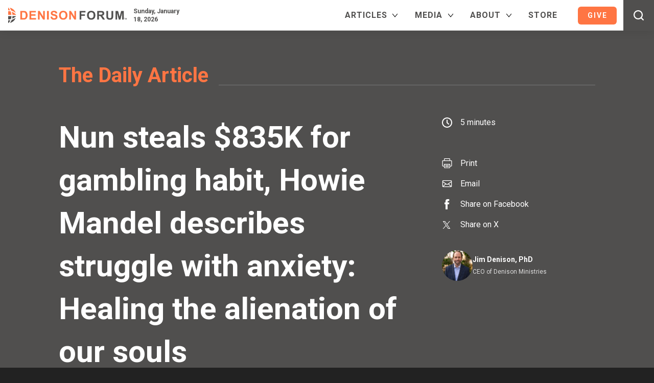

--- FILE ---
content_type: text/html; charset=UTF-8
request_url: https://www.denisonforum.org/daily-article/nun-steals-835k-for-gambling-habit-howie-mandel-describes-struggle-with-anxiety-healing-the-alienation-of-our-souls/
body_size: 43686
content:
<!doctype html>
<html lang="en-US">

<head>
	<meta charset="UTF-8">
<script type="text/javascript">
/* <![CDATA[ */
var gform;gform||(document.addEventListener("gform_main_scripts_loaded",function(){gform.scriptsLoaded=!0}),document.addEventListener("gform/theme/scripts_loaded",function(){gform.themeScriptsLoaded=!0}),window.addEventListener("DOMContentLoaded",function(){gform.domLoaded=!0}),gform={domLoaded:!1,scriptsLoaded:!1,themeScriptsLoaded:!1,isFormEditor:()=>"function"==typeof InitializeEditor,callIfLoaded:function(o){return!(!gform.domLoaded||!gform.scriptsLoaded||!gform.themeScriptsLoaded&&!gform.isFormEditor()||(gform.isFormEditor()&&console.warn("The use of gform.initializeOnLoaded() is deprecated in the form editor context and will be removed in Gravity Forms 3.1."),o(),0))},initializeOnLoaded:function(o){gform.callIfLoaded(o)||(document.addEventListener("gform_main_scripts_loaded",()=>{gform.scriptsLoaded=!0,gform.callIfLoaded(o)}),document.addEventListener("gform/theme/scripts_loaded",()=>{gform.themeScriptsLoaded=!0,gform.callIfLoaded(o)}),window.addEventListener("DOMContentLoaded",()=>{gform.domLoaded=!0,gform.callIfLoaded(o)}))},hooks:{action:{},filter:{}},addAction:function(o,r,e,t){gform.addHook("action",o,r,e,t)},addFilter:function(o,r,e,t){gform.addHook("filter",o,r,e,t)},doAction:function(o){gform.doHook("action",o,arguments)},applyFilters:function(o){return gform.doHook("filter",o,arguments)},removeAction:function(o,r){gform.removeHook("action",o,r)},removeFilter:function(o,r,e){gform.removeHook("filter",o,r,e)},addHook:function(o,r,e,t,n){null==gform.hooks[o][r]&&(gform.hooks[o][r]=[]);var d=gform.hooks[o][r];null==n&&(n=r+"_"+d.length),gform.hooks[o][r].push({tag:n,callable:e,priority:t=null==t?10:t})},doHook:function(r,o,e){var t;if(e=Array.prototype.slice.call(e,1),null!=gform.hooks[r][o]&&((o=gform.hooks[r][o]).sort(function(o,r){return o.priority-r.priority}),o.forEach(function(o){"function"!=typeof(t=o.callable)&&(t=window[t]),"action"==r?t.apply(null,e):e[0]=t.apply(null,e)})),"filter"==r)return e[0]},removeHook:function(o,r,t,n){var e;null!=gform.hooks[o][r]&&(e=(e=gform.hooks[o][r]).filter(function(o,r,e){return!!(null!=n&&n!=o.tag||null!=t&&t!=o.priority)}),gform.hooks[o][r]=e)}});
/* ]]> */
</script>

	<meta name="viewport" content="width=device-width, initial-scale=1">

	<!-- Meta Pixel Code -->
	<script>
		! function(f, b, e, v, n, t, s) {
			if (f.fbq) return;
			n = f.fbq = function() {
				n.callMethod ?
					n.callMethod.apply(n, arguments) : n.queue.push(arguments)
			};
			if (!f._fbq) f._fbq = n;
			n.push = n;
			n.loaded = !0;
			n.version = '2.0';
			n.queue = [];
			t = b.createElement(e);
			t.async = !0;
			t.src = v;
			s = b.getElementsByTagName(e)[0];
			s.parentNode.insertBefore(t, s)
		}(window, document, 'script',
			'https://connect.facebook.net/en_US/fbevents.js');
		fbq('init', '385766395230034');
		fbq('track', 'PageView');
	</script>
	<noscript><img height="1" width="1" style="display:none" src="https://www.facebook.com/tr?id=385766395230034&ev=PageView&noscript=1" /></noscript>
	<!-- End Meta Pixel Code -->

	<title>Nun steals $835K for gambling habit, Howie Mandel describes struggle with anxiety: Healing the alienation of our souls</title>

	<link rel="profile" href="https://gmpg.org/xfn/11">
	<link rel="shortcut icon" href="https://www.denisonforum.org/favicon.ico" type="image/x-icon" />
	<link rel="apple-touch-icon-precomposed" href="https://www.denisonforum.org/ipad_icon.png" />

	<link rel="stylesheet" href="https://www.denisonforum.org/wp-content/themes/circlescocollective/css/globals.css?1759429059" type="text/css" />
	<link rel="stylesheet" href="https://www.denisonforum.org/wp-content/themes/circlescocollective/css/screen.css?1768597740" type="text/css" />
	<link rel="stylesheet" href="https://www.denisonforum.org/wp-content/themes/circlescocollective/css/woo.css?1751916778" type="text/css" />
	<link rel="stylesheet" href="https://www.denisonforum.org/wp-content/themes/circlescocollective/js/magnific-popup.css" type="text/css" />
	<link rel="preconnect" href="https://fonts.googleapis.com">
	<link rel="preconnect" href="https://fonts.gstatic.com" crossorigin>
	<link href="https://fonts.googleapis.com/css2?family=EB+Garamond:ital,wght@0,400..800;1,400..800&family=Roboto:ital,wght@0,100;0,300;0,400;0,500;0,700;0,900;1,100;1,300;1,400;1,500;1,700;1,900&display=swap" rel="stylesheet">

	<meta name="viewport" content="width=device-width, initial-scale=1.0">
<meta name='robots' content='index, follow, max-image-preview:large, max-snippet:-1, max-video-preview:-1' />
	<style>img:is([sizes="auto" i], [sizes^="auto," i]) { contain-intrinsic-size: 3000px 1500px }</style>
	
	<!-- This site is optimized with the Yoast SEO Premium plugin v26.7 (Yoast SEO v26.7) - https://yoast.com/wordpress/plugins/seo/ -->
	<link rel="canonical" href="https://www.denisonforum.org/daily-article/nun-steals-835k-for-gambling-habit-howie-mandel-describes-struggle-with-anxiety-healing-the-alienation-of-our-souls/" />
	<meta property="og:locale" content="en_US" />
	<meta property="og:type" content="article" />
	<meta property="og:title" content="Nun steals $835K for gambling habit, Howie Mandel describes struggle with anxiety: Healing the alienation of our souls" />
	<meta property="og:description" content="A nun who stole $835,339 to support her gambling habit and comedian Howie Mandel&#039;s openness about his anxiety struggles are making headlines today. In The Daily Article for June 10, 2021, Dr. Jim Denison discusses these stories, then he explores excellent articles on burnout and &quot;rugged individualism&quot; before turning to a classic sermon by C. S. Lewis and Jesus&#039; pathway to the healing we need most." />
	<meta property="og:url" content="https://www.denisonforum.org/daily-article/nun-steals-835k-for-gambling-habit-howie-mandel-describes-struggle-with-anxiety-healing-the-alienation-of-our-souls/" />
	<meta property="og:site_name" content="Denison Forum" />
	<meta property="article:publisher" content="https://www.facebook.com/DenisonForum" />
	<meta property="article:author" content="https://www.facebook.com/DenisonForum/" />
	<meta property="article:published_time" content="2021-06-10T10:34:17+00:00" />
	<meta property="article:modified_time" content="2022-12-01T11:44:45+00:00" />
	<meta property="og:image" content="https://www.denisonforum.org/wp-content/uploads/2021/06/DF-DA-061021.png" />
	<meta property="og:image:width" content="1440" />
	<meta property="og:image:height" content="525" />
	<meta property="og:image:type" content="image/png" />
	<meta name="author" content="Jim Denison, PhD" />
	<meta name="twitter:card" content="summary_large_image" />
	<meta name="twitter:creator" content="@https://www.twitter.com/JimDenison" />
	<meta name="twitter:site" content="@DenisonForum" />
	<meta name="twitter:label1" content="Written by" />
	<meta name="twitter:data1" content="Jim Denison, PhD" />
	<meta name="twitter:label2" content="Est. reading time" />
	<meta name="twitter:data2" content="5 minutes" />
	<script type="application/ld+json" class="yoast-schema-graph">{"@context":"https://schema.org","@graph":[{"@type":"NewsArticle","@id":"https://www.denisonforum.org/daily-article/nun-steals-835k-for-gambling-habit-howie-mandel-describes-struggle-with-anxiety-healing-the-alienation-of-our-souls/#article","isPartOf":{"@id":"https://www.denisonforum.org/daily-article/nun-steals-835k-for-gambling-habit-howie-mandel-describes-struggle-with-anxiety-healing-the-alienation-of-our-souls/"},"author":[{"@id":"https://www.denisonforum.org/#/schema/person/c3779b958ad3753edd8eafab802833c5"}],"headline":"Nun steals $835K for gambling habit, Howie Mandel describes struggle with anxiety: Healing the alienation of our souls","datePublished":"2021-06-10T10:34:17+00:00","dateModified":"2022-12-01T11:44:45+00:00","mainEntityOfPage":{"@id":"https://www.denisonforum.org/daily-article/nun-steals-835k-for-gambling-habit-howie-mandel-describes-struggle-with-anxiety-healing-the-alienation-of-our-souls/"},"wordCount":1011,"publisher":{"@id":"https://www.denisonforum.org/#organization"},"image":{"@id":"https://www.denisonforum.org/daily-article/nun-steals-835k-for-gambling-habit-howie-mandel-describes-struggle-with-anxiety-healing-the-alienation-of-our-souls/#primaryimage"},"thumbnailUrl":"https://www.denisonforum.org/wp-content/uploads/2021/06/DF-DA-061021.png","keywords":["anxiety","burnout","community","immortality","mental health","post-Christian","social media","worship"],"articleSection":["Culture","Current events","The Daily Article"],"inLanguage":"en-US","copyrightYear":"2021","copyrightHolder":{"@id":"https://www.denisonforum.org/#organization"}},{"@type":"WebPage","@id":"https://www.denisonforum.org/daily-article/nun-steals-835k-for-gambling-habit-howie-mandel-describes-struggle-with-anxiety-healing-the-alienation-of-our-souls/","url":"https://www.denisonforum.org/daily-article/nun-steals-835k-for-gambling-habit-howie-mandel-describes-struggle-with-anxiety-healing-the-alienation-of-our-souls/","name":"Nun steals $835K for gambling habit, Howie Mandel describes struggle with anxiety: Healing the alienation of our souls","isPartOf":{"@id":"https://www.denisonforum.org/#website"},"primaryImageOfPage":{"@id":"https://www.denisonforum.org/daily-article/nun-steals-835k-for-gambling-habit-howie-mandel-describes-struggle-with-anxiety-healing-the-alienation-of-our-souls/#primaryimage"},"image":{"@id":"https://www.denisonforum.org/daily-article/nun-steals-835k-for-gambling-habit-howie-mandel-describes-struggle-with-anxiety-healing-the-alienation-of-our-souls/#primaryimage"},"thumbnailUrl":"https://www.denisonforum.org/wp-content/uploads/2021/06/DF-DA-061021.png","datePublished":"2021-06-10T10:34:17+00:00","dateModified":"2022-12-01T11:44:45+00:00","breadcrumb":{"@id":"https://www.denisonforum.org/daily-article/nun-steals-835k-for-gambling-habit-howie-mandel-describes-struggle-with-anxiety-healing-the-alienation-of-our-souls/#breadcrumb"},"inLanguage":"en-US","potentialAction":[{"@type":"ReadAction","target":["https://www.denisonforum.org/daily-article/nun-steals-835k-for-gambling-habit-howie-mandel-describes-struggle-with-anxiety-healing-the-alienation-of-our-souls/"]}]},{"@type":"ImageObject","inLanguage":"en-US","@id":"https://www.denisonforum.org/daily-article/nun-steals-835k-for-gambling-habit-howie-mandel-describes-struggle-with-anxiety-healing-the-alienation-of-our-souls/#primaryimage","url":"https://www.denisonforum.org/wp-content/uploads/2021/06/DF-DA-061021.png","contentUrl":"https://www.denisonforum.org/wp-content/uploads/2021/06/DF-DA-061021.png","width":1440,"height":525,"caption":"© Pixel-Shot/stock.adobe.com"},{"@type":"BreadcrumbList","@id":"https://www.denisonforum.org/daily-article/nun-steals-835k-for-gambling-habit-howie-mandel-describes-struggle-with-anxiety-healing-the-alienation-of-our-souls/#breadcrumb","itemListElement":[{"@type":"ListItem","position":1,"name":"Home","item":"https://www.denisonforum.org/"},{"@type":"ListItem","position":2,"name":"Nun steals $835K for gambling habit, Howie Mandel describes struggle with anxiety: Healing the alienation of our souls"}]},{"@type":"WebSite","@id":"https://www.denisonforum.org/#website","url":"https://www.denisonforum.org/","name":"Denison Forum","description":"News Discerned Differently","publisher":{"@id":"https://www.denisonforum.org/#organization"},"potentialAction":[{"@type":"SearchAction","target":{"@type":"EntryPoint","urlTemplate":"https://www.denisonforum.org/?s={search_term_string}"},"query-input":{"@type":"PropertyValueSpecification","valueRequired":true,"valueName":"search_term_string"}}],"inLanguage":"en-US"},{"@type":"Organization","@id":"https://www.denisonforum.org/#organization","name":"Denison Forum","url":"https://www.denisonforum.org/","logo":{"@type":"ImageObject","inLanguage":"en-US","@id":"https://www.denisonforum.org/#/schema/logo/image/","url":"https://www.denisonforum.org/wp-content/uploads/2022/02/fb-dm.png","contentUrl":"https://www.denisonforum.org/wp-content/uploads/2022/02/fb-dm.png","width":1200,"height":630,"caption":"Denison Forum"},"image":{"@id":"https://www.denisonforum.org/#/schema/logo/image/"},"sameAs":["https://www.facebook.com/DenisonForum","https://x.com/DenisonForum","https://www.instagram.com/denisonforum","https://www.youtube.com/denisonforum"]},{"@type":"Person","@id":"https://www.denisonforum.org/#/schema/person/c3779b958ad3753edd8eafab802833c5","name":"Jim Denison, PhD","description":"Jim Denison, PhD, is a cultural theologian and the founder and CEO of Denison Ministries, which is transforming 6.8 million lives through meaningful digital content. Read more.","sameAs":["https://www.facebook.com/DenisonForum/","https://www.instagram.com/denisonforum","https://x.com/https://www.twitter.com/JimDenison"],"url":"https://www.denisonforum.org/author/jim-denison-phd/"}]}</script>
	<!-- / Yoast SEO Premium plugin. -->


<link rel='dns-prefetch' href='//downloads.mightycause.com' />
<link rel='dns-prefetch' href='//www.google.com' />
<link rel='dns-prefetch' href='//a.omappapi.com' />
		<!-- This site uses the Google Analytics by MonsterInsights plugin v9.11.1 - Using Analytics tracking - https://www.monsterinsights.com/ -->
							<script src="//www.googletagmanager.com/gtag/js?id=G-Y348F3DXWZ"  data-cfasync="false" data-wpfc-render="false" type="text/javascript" async></script>
			<script data-cfasync="false" data-wpfc-render="false" type="text/javascript">
				var mi_version = '9.11.1';
				var mi_track_user = true;
				var mi_no_track_reason = '';
								var MonsterInsightsDefaultLocations = {"page_location":"https:\/\/www.denisonforum.org\/daily-article\/nun-steals-835k-for-gambling-habit-howie-mandel-describes-struggle-with-anxiety-healing-the-alienation-of-our-souls\/"};
								MonsterInsightsDefaultLocations.page_location = window.location.href;
								if ( typeof MonsterInsightsPrivacyGuardFilter === 'function' ) {
					var MonsterInsightsLocations = (typeof MonsterInsightsExcludeQuery === 'object') ? MonsterInsightsPrivacyGuardFilter( MonsterInsightsExcludeQuery ) : MonsterInsightsPrivacyGuardFilter( MonsterInsightsDefaultLocations );
				} else {
					var MonsterInsightsLocations = (typeof MonsterInsightsExcludeQuery === 'object') ? MonsterInsightsExcludeQuery : MonsterInsightsDefaultLocations;
				}

								var disableStrs = [
										'ga-disable-G-Y348F3DXWZ',
									];

				/* Function to detect opted out users */
				function __gtagTrackerIsOptedOut() {
					for (var index = 0; index < disableStrs.length; index++) {
						if (document.cookie.indexOf(disableStrs[index] + '=true') > -1) {
							return true;
						}
					}

					return false;
				}

				/* Disable tracking if the opt-out cookie exists. */
				if (__gtagTrackerIsOptedOut()) {
					for (var index = 0; index < disableStrs.length; index++) {
						window[disableStrs[index]] = true;
					}
				}

				/* Opt-out function */
				function __gtagTrackerOptout() {
					for (var index = 0; index < disableStrs.length; index++) {
						document.cookie = disableStrs[index] + '=true; expires=Thu, 31 Dec 2099 23:59:59 UTC; path=/';
						window[disableStrs[index]] = true;
					}
				}

				if ('undefined' === typeof gaOptout) {
					function gaOptout() {
						__gtagTrackerOptout();
					}
				}
								window.dataLayer = window.dataLayer || [];

				window.MonsterInsightsDualTracker = {
					helpers: {},
					trackers: {},
				};
				if (mi_track_user) {
					function __gtagDataLayer() {
						dataLayer.push(arguments);
					}

					function __gtagTracker(type, name, parameters) {
						if (!parameters) {
							parameters = {};
						}

						if (parameters.send_to) {
							__gtagDataLayer.apply(null, arguments);
							return;
						}

						if (type === 'event') {
														parameters.send_to = monsterinsights_frontend.v4_id;
							var hookName = name;
							if (typeof parameters['event_category'] !== 'undefined') {
								hookName = parameters['event_category'] + ':' + name;
							}

							if (typeof MonsterInsightsDualTracker.trackers[hookName] !== 'undefined') {
								MonsterInsightsDualTracker.trackers[hookName](parameters);
							} else {
								__gtagDataLayer('event', name, parameters);
							}
							
						} else {
							__gtagDataLayer.apply(null, arguments);
						}
					}

					__gtagTracker('js', new Date());
					__gtagTracker('set', {
						'developer_id.dZGIzZG': true,
											});
					if ( MonsterInsightsLocations.page_location ) {
						__gtagTracker('set', MonsterInsightsLocations);
					}
										__gtagTracker('config', 'G-Y348F3DXWZ', {"forceSSL":"true","link_attribution":"true","author":"Jim Denison, PhD","category":"The Daily Article","post_type":"post","focus_keyword":"focus_keyword_not_set","publish_day_of_week":"Thursday"} );
										window.gtag = __gtagTracker;										(function () {
						/* https://developers.google.com/analytics/devguides/collection/analyticsjs/ */
						/* ga and __gaTracker compatibility shim. */
						var noopfn = function () {
							return null;
						};
						var newtracker = function () {
							return new Tracker();
						};
						var Tracker = function () {
							return null;
						};
						var p = Tracker.prototype;
						p.get = noopfn;
						p.set = noopfn;
						p.send = function () {
							var args = Array.prototype.slice.call(arguments);
							args.unshift('send');
							__gaTracker.apply(null, args);
						};
						var __gaTracker = function () {
							var len = arguments.length;
							if (len === 0) {
								return;
							}
							var f = arguments[len - 1];
							if (typeof f !== 'object' || f === null || typeof f.hitCallback !== 'function') {
								if ('send' === arguments[0]) {
									var hitConverted, hitObject = false, action;
									if ('event' === arguments[1]) {
										if ('undefined' !== typeof arguments[3]) {
											hitObject = {
												'eventAction': arguments[3],
												'eventCategory': arguments[2],
												'eventLabel': arguments[4],
												'value': arguments[5] ? arguments[5] : 1,
											}
										}
									}
									if ('pageview' === arguments[1]) {
										if ('undefined' !== typeof arguments[2]) {
											hitObject = {
												'eventAction': 'page_view',
												'page_path': arguments[2],
											}
										}
									}
									if (typeof arguments[2] === 'object') {
										hitObject = arguments[2];
									}
									if (typeof arguments[5] === 'object') {
										Object.assign(hitObject, arguments[5]);
									}
									if ('undefined' !== typeof arguments[1].hitType) {
										hitObject = arguments[1];
										if ('pageview' === hitObject.hitType) {
											hitObject.eventAction = 'page_view';
										}
									}
									if (hitObject) {
										action = 'timing' === arguments[1].hitType ? 'timing_complete' : hitObject.eventAction;
										hitConverted = mapArgs(hitObject);
										__gtagTracker('event', action, hitConverted);
									}
								}
								return;
							}

							function mapArgs(args) {
								var arg, hit = {};
								var gaMap = {
									'eventCategory': 'event_category',
									'eventAction': 'event_action',
									'eventLabel': 'event_label',
									'eventValue': 'event_value',
									'nonInteraction': 'non_interaction',
									'timingCategory': 'event_category',
									'timingVar': 'name',
									'timingValue': 'value',
									'timingLabel': 'event_label',
									'page': 'page_path',
									'location': 'page_location',
									'title': 'page_title',
									'referrer' : 'page_referrer',
								};
								for (arg in args) {
																		if (!(!args.hasOwnProperty(arg) || !gaMap.hasOwnProperty(arg))) {
										hit[gaMap[arg]] = args[arg];
									} else {
										hit[arg] = args[arg];
									}
								}
								return hit;
							}

							try {
								f.hitCallback();
							} catch (ex) {
							}
						};
						__gaTracker.create = newtracker;
						__gaTracker.getByName = newtracker;
						__gaTracker.getAll = function () {
							return [];
						};
						__gaTracker.remove = noopfn;
						__gaTracker.loaded = true;
						window['__gaTracker'] = __gaTracker;
					})();
									} else {
										console.log("");
					(function () {
						function __gtagTracker() {
							return null;
						}

						window['__gtagTracker'] = __gtagTracker;
						window['gtag'] = __gtagTracker;
					})();
									}
			</script>
										<script data-cfasync="false" data-wpfc-render="false" type="text/javascript">
										/* Meta Pixel Code */
		!function(f,b,e,v,n,t,s)
		{if(f.fbq)return;n=f.fbq=function(){n.callMethod?
			n.callMethod.apply(n,arguments):n.queue.push(arguments)};
			if(!f._fbq)f._fbq=n;n.push=n;n.loaded=!0;n.version='2.0';
			n.queue=[];t=b.createElement(e);t.async=!0;
			t.src=v;s=b.getElementsByTagName(e)[0];
			s.parentNode.insertBefore(t,s)}(window, document,'script',
			'https://connect.facebook.net/en_US/fbevents.js');
		fbq('init', '385766395230034');
		fbq('track', 'PageView');
		/* End Meta Pixel Code */
									</script>
											<!-- / Google Analytics by MonsterInsights -->
				<script data-cfasync="false" data-wpfc-render="false" type="text/javascript">
			window.MonsterInsightsDualTracker.helpers.mapProductItem = function (uaItem) {
				var prefixIndex, prefixKey, mapIndex;
				
				var toBePrefixed = ['id', 'name', 'list_name', 'brand', 'category', 'variant'];

				var item = {};

				var fieldMap = {
					'price': 'price',
					'list_position': 'index',
					'quantity': 'quantity',
					'position': 'index',
				};

				for (mapIndex in fieldMap) {
					if (uaItem.hasOwnProperty(mapIndex)) {
						item[fieldMap[mapIndex]] = uaItem[mapIndex];
					}
				}

				for (prefixIndex = 0; prefixIndex < toBePrefixed.length; prefixIndex++) {
					prefixKey = toBePrefixed[prefixIndex];
					if (typeof uaItem[prefixKey] !== 'undefined') {
						item['item_' + prefixKey] = uaItem[prefixKey];
					}
				}

				return item;
			};

			MonsterInsightsDualTracker.trackers['view_item_list'] = function (parameters) {
				var items = parameters.items;
				var listName, itemIndex, item, itemListName;
				var lists = {
					'_': {items: [], 'send_to': monsterinsights_frontend.v4_id},
				};

				for (itemIndex = 0; itemIndex < items.length; itemIndex++) {
					item = MonsterInsightsDualTracker.helpers.mapProductItem(items[itemIndex]);

					if (typeof item['item_list_name'] === 'undefined') {
						lists['_'].items.push(item);
					} else {
						itemListName = item['item_list_name'];
						if (typeof lists[itemListName] === 'undefined') {
							lists[itemListName] = {
								'items': [],
								'item_list_name': itemListName,
								'send_to': monsterinsights_frontend.v4_id,
							};
						}

						lists[itemListName].items.push(item);
					}
				}

				for (listName in lists) {
					__gtagDataLayer('event', 'view_item_list', lists[listName]);
				}
			};

			MonsterInsightsDualTracker.trackers['select_content'] = function (parameters) {
				const items = parameters.items.map(MonsterInsightsDualTracker.helpers.mapProductItem);
				__gtagDataLayer('event', 'select_item', {items: items, send_to: parameters.send_to});
			};

			MonsterInsightsDualTracker.trackers['view_item'] = function (parameters) {
				const items = parameters.items.map(MonsterInsightsDualTracker.helpers.mapProductItem);
				__gtagDataLayer('event', 'view_item', {items: items, send_to: parameters.send_to});
			};
		</script>
			<script data-cfasync="false" data-wpfc-render="false" type="text/javascript">
		if (window.hasOwnProperty('MonsterInsightsDualTracker')){
			window.MonsterInsightsDualTracker.trackers['form:impression'] = function (parameters) {
				__gtagDataLayer('event', 'form_impression', {
					form_id: parameters.event_label,
					content_type: 'form',
					non_interaction: true,
					send_to: parameters.send_to,
				});
			};

			window.MonsterInsightsDualTracker.trackers['form:conversion'] = function (parameters) {
				__gtagDataLayer('event', 'generate_lead', {
					form_id: parameters.event_label,
					send_to: parameters.send_to,
				});
			};
		}
	</script>
	<script type="text/javascript">
/* <![CDATA[ */
window._wpemojiSettings = {"baseUrl":"https:\/\/s.w.org\/images\/core\/emoji\/16.0.1\/72x72\/","ext":".png","svgUrl":"https:\/\/s.w.org\/images\/core\/emoji\/16.0.1\/svg\/","svgExt":".svg","source":{"concatemoji":"https:\/\/www.denisonforum.org\/wp-includes\/js\/wp-emoji-release.min.js?ver=6.8.3"}};
/*! This file is auto-generated */
!function(s,n){var o,i,e;function c(e){try{var t={supportTests:e,timestamp:(new Date).valueOf()};sessionStorage.setItem(o,JSON.stringify(t))}catch(e){}}function p(e,t,n){e.clearRect(0,0,e.canvas.width,e.canvas.height),e.fillText(t,0,0);var t=new Uint32Array(e.getImageData(0,0,e.canvas.width,e.canvas.height).data),a=(e.clearRect(0,0,e.canvas.width,e.canvas.height),e.fillText(n,0,0),new Uint32Array(e.getImageData(0,0,e.canvas.width,e.canvas.height).data));return t.every(function(e,t){return e===a[t]})}function u(e,t){e.clearRect(0,0,e.canvas.width,e.canvas.height),e.fillText(t,0,0);for(var n=e.getImageData(16,16,1,1),a=0;a<n.data.length;a++)if(0!==n.data[a])return!1;return!0}function f(e,t,n,a){switch(t){case"flag":return n(e,"\ud83c\udff3\ufe0f\u200d\u26a7\ufe0f","\ud83c\udff3\ufe0f\u200b\u26a7\ufe0f")?!1:!n(e,"\ud83c\udde8\ud83c\uddf6","\ud83c\udde8\u200b\ud83c\uddf6")&&!n(e,"\ud83c\udff4\udb40\udc67\udb40\udc62\udb40\udc65\udb40\udc6e\udb40\udc67\udb40\udc7f","\ud83c\udff4\u200b\udb40\udc67\u200b\udb40\udc62\u200b\udb40\udc65\u200b\udb40\udc6e\u200b\udb40\udc67\u200b\udb40\udc7f");case"emoji":return!a(e,"\ud83e\udedf")}return!1}function g(e,t,n,a){var r="undefined"!=typeof WorkerGlobalScope&&self instanceof WorkerGlobalScope?new OffscreenCanvas(300,150):s.createElement("canvas"),o=r.getContext("2d",{willReadFrequently:!0}),i=(o.textBaseline="top",o.font="600 32px Arial",{});return e.forEach(function(e){i[e]=t(o,e,n,a)}),i}function t(e){var t=s.createElement("script");t.src=e,t.defer=!0,s.head.appendChild(t)}"undefined"!=typeof Promise&&(o="wpEmojiSettingsSupports",i=["flag","emoji"],n.supports={everything:!0,everythingExceptFlag:!0},e=new Promise(function(e){s.addEventListener("DOMContentLoaded",e,{once:!0})}),new Promise(function(t){var n=function(){try{var e=JSON.parse(sessionStorage.getItem(o));if("object"==typeof e&&"number"==typeof e.timestamp&&(new Date).valueOf()<e.timestamp+604800&&"object"==typeof e.supportTests)return e.supportTests}catch(e){}return null}();if(!n){if("undefined"!=typeof Worker&&"undefined"!=typeof OffscreenCanvas&&"undefined"!=typeof URL&&URL.createObjectURL&&"undefined"!=typeof Blob)try{var e="postMessage("+g.toString()+"("+[JSON.stringify(i),f.toString(),p.toString(),u.toString()].join(",")+"));",a=new Blob([e],{type:"text/javascript"}),r=new Worker(URL.createObjectURL(a),{name:"wpTestEmojiSupports"});return void(r.onmessage=function(e){c(n=e.data),r.terminate(),t(n)})}catch(e){}c(n=g(i,f,p,u))}t(n)}).then(function(e){for(var t in e)n.supports[t]=e[t],n.supports.everything=n.supports.everything&&n.supports[t],"flag"!==t&&(n.supports.everythingExceptFlag=n.supports.everythingExceptFlag&&n.supports[t]);n.supports.everythingExceptFlag=n.supports.everythingExceptFlag&&!n.supports.flag,n.DOMReady=!1,n.readyCallback=function(){n.DOMReady=!0}}).then(function(){return e}).then(function(){var e;n.supports.everything||(n.readyCallback(),(e=n.source||{}).concatemoji?t(e.concatemoji):e.wpemoji&&e.twemoji&&(t(e.twemoji),t(e.wpemoji)))}))}((window,document),window._wpemojiSettings);
/* ]]> */
</script>
<style type="text/css">
.archive #nav-above,
					.archive #nav-below,
					.search #nav-above,
					.search #nav-below,
					.blog #nav-below, 
					.blog #nav-above, 
					.navigation.paging-navigation, 
					.navigation.pagination,
					.pagination.paging-pagination, 
					.pagination.pagination, 
					.pagination.loop-pagination, 
					.bicubic-nav-link, 
					#page-nav, 
					.camp-paging, 
					#reposter_nav-pages, 
					.unity-post-pagination, 
					.wordpost_content .nav_post_link { 
						display: none !important; 
					}
					.single-gallery .pagination.gllrpr_pagination {
						display: block !important; 
					}</style>
		
	<link rel='stylesheet' id='vmwpmdp-wpvoicemessage_gravityforms-css' href='https://www.denisonforum.org/wp-content/plugins/voice-widgets-pro/includes/modules/gravityforms/assets/css/gravityforms.css?ver=6.8.3' type='text/css' media='all' />
<style id='vmwpmdp-wpvoicemessage_gravityforms-inline-css' type='text/css'>


		    #vmwpmdp-wpvoicemessage_gravityforms-de4898a054eddb88145cb67339921bd4-1 .vmwpmdp-wpvoicemessage_gravityforms-start-btn:not(.vmwpmdp-wpvoicemessage_gravityforms-custom),

		    #vmwpmdp-wpvoicemessage_gravityforms-de4898a054eddb88145cb67339921bd4-1 .vmwpmdp-speak-now-btns a,

		    #vmwpmdp-wpvoicemessage_gravityforms-de4898a054eddb88145cb67339921bd4-1 .vmwpmdp-wpvoicemessage_gravityforms-thanks-box a,

		    #vmwpmdp-wpvoicemessage_gravityforms-de4898a054eddb88145cb67339921bd4-1 .vmwpmdp-send-btns a {

		        margin: 10px;

		        padding: calc(20px / 2) 20px;

                border-radius: 50px;

                color: #fff;

                background: #0274e6; 

		    }

		    

		    #vmwpmdp-wpvoicemessage_gravityforms-de4898a054eddb88145cb67339921bd4-1 .vmwpmdp-wpvoicemessage_gravityforms-start-btn:not(.vmwpmdp-wpvoicemessage_gravityforms-custom):hover,

		    #vmwpmdp-wpvoicemessage_gravityforms-de4898a054eddb88145cb67339921bd4-1 .vmwpmdp-wpvoicemessage_gravityforms-start-btn:not(.vmwpmdp-wpvoicemessage_gravityforms-custom):hover svg,

		    #vmwpmdp-wpvoicemessage_gravityforms-de4898a054eddb88145cb67339921bd4-1 .vmwpmdp-speak-now-btns a:hover,

		    #vmwpmdp-wpvoicemessage_gravityforms-de4898a054eddb88145cb67339921bd4-1 .vmwpmdp-wpvoicemessage_gravityforms-thanks-box a:hover,

		    #vmwpmdp-wpvoicemessage_gravityforms-de4898a054eddb88145cb67339921bd4-1 .vmwpmdp-send-btns a:hover {

                fill: #0274e6;

                color: #0274e6;

                background: #fff; 

		    }

		    

		    #vmwpmdp-wpvoicemessage_gravityforms-de4898a054eddb88145cb67339921bd4-1 .vmwpmdp-wpvoicemessage_gravityforms-start-btn.vmwpmdp-wpvoicemessage_gravityforms-custom { cursor: pointer; }

		    

		    #vmwpmdp-wpvoicemessage_gravityforms-de4898a054eddb88145cb67339921bd4-1 .vmwpmdp-wpvoicemessage_gravityforms-start-btn-icon svg {

		        width: 18px;

                height: 18px;

                fill: #fff;

		    }

		    

		    #vmwpmdp-wpvoicemessage_gravityforms-de4898a054eddb88145cb67339921bd4-1 .vmwpmdp-wpvoicemessage_gravityforms-start-btn .vmwpmdp-wpvoicemessage_gravityforms-start-btn-caption {

		        font-size: 18px;

		        line-height: 1.3;

		    }



		
</style>
<link rel='stylesheet' id='genesis-blocks-style-css-css' href='https://www.denisonforum.org/wp-content/plugins/genesis-page-builder/vendor/genesis/blocks/dist/style-blocks.build.css?ver=1764993146' type='text/css' media='all' />
<link rel='stylesheet' id='shared-counts-css' href='https://www.denisonforum.org/wp-content/plugins/shared-counts/assets/css/shared-counts.min.css?ver=1.5.0' type='text/css' media='all' />
<style id='wp-emoji-styles-inline-css' type='text/css'>

	img.wp-smiley, img.emoji {
		display: inline !important;
		border: none !important;
		box-shadow: none !important;
		height: 1em !important;
		width: 1em !important;
		margin: 0 0.07em !important;
		vertical-align: -0.1em !important;
		background: none !important;
		padding: 0 !important;
	}
</style>
<link rel='stylesheet' id='wp-block-library-css' href='https://www.denisonforum.org/wp-includes/css/dist/block-library/style.min.css?ver=6.8.3' type='text/css' media='all' />
<style id='classic-theme-styles-inline-css' type='text/css'>
/*! This file is auto-generated */
.wp-block-button__link{color:#fff;background-color:#32373c;border-radius:9999px;box-shadow:none;text-decoration:none;padding:calc(.667em + 2px) calc(1.333em + 2px);font-size:1.125em}.wp-block-file__button{background:#32373c;color:#fff;text-decoration:none}
</style>
<link rel='stylesheet' id='activecampaign-form-block-css' href='https://www.denisonforum.org/wp-content/plugins/activecampaign-subscription-forms/activecampaign-form-block/build/style-index.css?ver=1763178222' type='text/css' media='all' />
<style id='co-authors-plus-coauthors-style-inline-css' type='text/css'>
.wp-block-co-authors-plus-coauthors.is-layout-flow [class*=wp-block-co-authors-plus]{display:inline}

</style>
<style id='co-authors-plus-avatar-style-inline-css' type='text/css'>
.wp-block-co-authors-plus-avatar :where(img){height:auto;max-width:100%;vertical-align:bottom}.wp-block-co-authors-plus-coauthors.is-layout-flow .wp-block-co-authors-plus-avatar :where(img){vertical-align:middle}.wp-block-co-authors-plus-avatar:is(.alignleft,.alignright){display:table}.wp-block-co-authors-plus-avatar.aligncenter{display:table;margin-inline:auto}

</style>
<style id='co-authors-plus-image-style-inline-css' type='text/css'>
.wp-block-co-authors-plus-image{margin-bottom:0}.wp-block-co-authors-plus-image :where(img){height:auto;max-width:100%;vertical-align:bottom}.wp-block-co-authors-plus-coauthors.is-layout-flow .wp-block-co-authors-plus-image :where(img){vertical-align:middle}.wp-block-co-authors-plus-image:is(.alignfull,.alignwide) :where(img){width:100%}.wp-block-co-authors-plus-image:is(.alignleft,.alignright){display:table}.wp-block-co-authors-plus-image.aligncenter{display:table;margin-inline:auto}

</style>
<link rel='stylesheet' id='dm-custom-block-styles-css' href='https://www.denisonforum.org/wp-content/plugins/dm-custom-block-styles/dm-custom-block-styles.css?ver=6.8.3' type='text/css' media='all' />
<style id='global-styles-inline-css' type='text/css'>
:root{--wp--preset--aspect-ratio--square: 1;--wp--preset--aspect-ratio--4-3: 4/3;--wp--preset--aspect-ratio--3-4: 3/4;--wp--preset--aspect-ratio--3-2: 3/2;--wp--preset--aspect-ratio--2-3: 2/3;--wp--preset--aspect-ratio--16-9: 16/9;--wp--preset--aspect-ratio--9-16: 9/16;--wp--preset--color--black: #000000;--wp--preset--color--cyan-bluish-gray: #abb8c3;--wp--preset--color--white: #ffffff;--wp--preset--color--pale-pink: #f78da7;--wp--preset--color--vivid-red: #cf2e2e;--wp--preset--color--luminous-vivid-orange: #ff6900;--wp--preset--color--luminous-vivid-amber: #fcb900;--wp--preset--color--light-green-cyan: #7bdcb5;--wp--preset--color--vivid-green-cyan: #00d084;--wp--preset--color--pale-cyan-blue: #8ed1fc;--wp--preset--color--vivid-cyan-blue: #0693e3;--wp--preset--color--vivid-purple: #9b51e0;--wp--preset--gradient--vivid-cyan-blue-to-vivid-purple: linear-gradient(135deg,rgba(6,147,227,1) 0%,rgb(155,81,224) 100%);--wp--preset--gradient--light-green-cyan-to-vivid-green-cyan: linear-gradient(135deg,rgb(122,220,180) 0%,rgb(0,208,130) 100%);--wp--preset--gradient--luminous-vivid-amber-to-luminous-vivid-orange: linear-gradient(135deg,rgba(252,185,0,1) 0%,rgba(255,105,0,1) 100%);--wp--preset--gradient--luminous-vivid-orange-to-vivid-red: linear-gradient(135deg,rgba(255,105,0,1) 0%,rgb(207,46,46) 100%);--wp--preset--gradient--very-light-gray-to-cyan-bluish-gray: linear-gradient(135deg,rgb(238,238,238) 0%,rgb(169,184,195) 100%);--wp--preset--gradient--cool-to-warm-spectrum: linear-gradient(135deg,rgb(74,234,220) 0%,rgb(151,120,209) 20%,rgb(207,42,186) 40%,rgb(238,44,130) 60%,rgb(251,105,98) 80%,rgb(254,248,76) 100%);--wp--preset--gradient--blush-light-purple: linear-gradient(135deg,rgb(255,206,236) 0%,rgb(152,150,240) 100%);--wp--preset--gradient--blush-bordeaux: linear-gradient(135deg,rgb(254,205,165) 0%,rgb(254,45,45) 50%,rgb(107,0,62) 100%);--wp--preset--gradient--luminous-dusk: linear-gradient(135deg,rgb(255,203,112) 0%,rgb(199,81,192) 50%,rgb(65,88,208) 100%);--wp--preset--gradient--pale-ocean: linear-gradient(135deg,rgb(255,245,203) 0%,rgb(182,227,212) 50%,rgb(51,167,181) 100%);--wp--preset--gradient--electric-grass: linear-gradient(135deg,rgb(202,248,128) 0%,rgb(113,206,126) 100%);--wp--preset--gradient--midnight: linear-gradient(135deg,rgb(2,3,129) 0%,rgb(40,116,252) 100%);--wp--preset--font-size--small: 13px;--wp--preset--font-size--medium: 20px;--wp--preset--font-size--large: 36px;--wp--preset--font-size--x-large: 42px;--wp--preset--spacing--20: 0.44rem;--wp--preset--spacing--30: 0.67rem;--wp--preset--spacing--40: 1rem;--wp--preset--spacing--50: 1.5rem;--wp--preset--spacing--60: 2.25rem;--wp--preset--spacing--70: 3.38rem;--wp--preset--spacing--80: 5.06rem;--wp--preset--shadow--natural: 6px 6px 9px rgba(0, 0, 0, 0.2);--wp--preset--shadow--deep: 12px 12px 50px rgba(0, 0, 0, 0.4);--wp--preset--shadow--sharp: 6px 6px 0px rgba(0, 0, 0, 0.2);--wp--preset--shadow--outlined: 6px 6px 0px -3px rgba(255, 255, 255, 1), 6px 6px rgba(0, 0, 0, 1);--wp--preset--shadow--crisp: 6px 6px 0px rgba(0, 0, 0, 1);}:where(.is-layout-flex){gap: 0.5em;}:where(.is-layout-grid){gap: 0.5em;}body .is-layout-flex{display: flex;}.is-layout-flex{flex-wrap: wrap;align-items: center;}.is-layout-flex > :is(*, div){margin: 0;}body .is-layout-grid{display: grid;}.is-layout-grid > :is(*, div){margin: 0;}:where(.wp-block-columns.is-layout-flex){gap: 2em;}:where(.wp-block-columns.is-layout-grid){gap: 2em;}:where(.wp-block-post-template.is-layout-flex){gap: 1.25em;}:where(.wp-block-post-template.is-layout-grid){gap: 1.25em;}.has-black-color{color: var(--wp--preset--color--black) !important;}.has-cyan-bluish-gray-color{color: var(--wp--preset--color--cyan-bluish-gray) !important;}.has-white-color{color: var(--wp--preset--color--white) !important;}.has-pale-pink-color{color: var(--wp--preset--color--pale-pink) !important;}.has-vivid-red-color{color: var(--wp--preset--color--vivid-red) !important;}.has-luminous-vivid-orange-color{color: var(--wp--preset--color--luminous-vivid-orange) !important;}.has-luminous-vivid-amber-color{color: var(--wp--preset--color--luminous-vivid-amber) !important;}.has-light-green-cyan-color{color: var(--wp--preset--color--light-green-cyan) !important;}.has-vivid-green-cyan-color{color: var(--wp--preset--color--vivid-green-cyan) !important;}.has-pale-cyan-blue-color{color: var(--wp--preset--color--pale-cyan-blue) !important;}.has-vivid-cyan-blue-color{color: var(--wp--preset--color--vivid-cyan-blue) !important;}.has-vivid-purple-color{color: var(--wp--preset--color--vivid-purple) !important;}.has-black-background-color{background-color: var(--wp--preset--color--black) !important;}.has-cyan-bluish-gray-background-color{background-color: var(--wp--preset--color--cyan-bluish-gray) !important;}.has-white-background-color{background-color: var(--wp--preset--color--white) !important;}.has-pale-pink-background-color{background-color: var(--wp--preset--color--pale-pink) !important;}.has-vivid-red-background-color{background-color: var(--wp--preset--color--vivid-red) !important;}.has-luminous-vivid-orange-background-color{background-color: var(--wp--preset--color--luminous-vivid-orange) !important;}.has-luminous-vivid-amber-background-color{background-color: var(--wp--preset--color--luminous-vivid-amber) !important;}.has-light-green-cyan-background-color{background-color: var(--wp--preset--color--light-green-cyan) !important;}.has-vivid-green-cyan-background-color{background-color: var(--wp--preset--color--vivid-green-cyan) !important;}.has-pale-cyan-blue-background-color{background-color: var(--wp--preset--color--pale-cyan-blue) !important;}.has-vivid-cyan-blue-background-color{background-color: var(--wp--preset--color--vivid-cyan-blue) !important;}.has-vivid-purple-background-color{background-color: var(--wp--preset--color--vivid-purple) !important;}.has-black-border-color{border-color: var(--wp--preset--color--black) !important;}.has-cyan-bluish-gray-border-color{border-color: var(--wp--preset--color--cyan-bluish-gray) !important;}.has-white-border-color{border-color: var(--wp--preset--color--white) !important;}.has-pale-pink-border-color{border-color: var(--wp--preset--color--pale-pink) !important;}.has-vivid-red-border-color{border-color: var(--wp--preset--color--vivid-red) !important;}.has-luminous-vivid-orange-border-color{border-color: var(--wp--preset--color--luminous-vivid-orange) !important;}.has-luminous-vivid-amber-border-color{border-color: var(--wp--preset--color--luminous-vivid-amber) !important;}.has-light-green-cyan-border-color{border-color: var(--wp--preset--color--light-green-cyan) !important;}.has-vivid-green-cyan-border-color{border-color: var(--wp--preset--color--vivid-green-cyan) !important;}.has-pale-cyan-blue-border-color{border-color: var(--wp--preset--color--pale-cyan-blue) !important;}.has-vivid-cyan-blue-border-color{border-color: var(--wp--preset--color--vivid-cyan-blue) !important;}.has-vivid-purple-border-color{border-color: var(--wp--preset--color--vivid-purple) !important;}.has-vivid-cyan-blue-to-vivid-purple-gradient-background{background: var(--wp--preset--gradient--vivid-cyan-blue-to-vivid-purple) !important;}.has-light-green-cyan-to-vivid-green-cyan-gradient-background{background: var(--wp--preset--gradient--light-green-cyan-to-vivid-green-cyan) !important;}.has-luminous-vivid-amber-to-luminous-vivid-orange-gradient-background{background: var(--wp--preset--gradient--luminous-vivid-amber-to-luminous-vivid-orange) !important;}.has-luminous-vivid-orange-to-vivid-red-gradient-background{background: var(--wp--preset--gradient--luminous-vivid-orange-to-vivid-red) !important;}.has-very-light-gray-to-cyan-bluish-gray-gradient-background{background: var(--wp--preset--gradient--very-light-gray-to-cyan-bluish-gray) !important;}.has-cool-to-warm-spectrum-gradient-background{background: var(--wp--preset--gradient--cool-to-warm-spectrum) !important;}.has-blush-light-purple-gradient-background{background: var(--wp--preset--gradient--blush-light-purple) !important;}.has-blush-bordeaux-gradient-background{background: var(--wp--preset--gradient--blush-bordeaux) !important;}.has-luminous-dusk-gradient-background{background: var(--wp--preset--gradient--luminous-dusk) !important;}.has-pale-ocean-gradient-background{background: var(--wp--preset--gradient--pale-ocean) !important;}.has-electric-grass-gradient-background{background: var(--wp--preset--gradient--electric-grass) !important;}.has-midnight-gradient-background{background: var(--wp--preset--gradient--midnight) !important;}.has-small-font-size{font-size: var(--wp--preset--font-size--small) !important;}.has-medium-font-size{font-size: var(--wp--preset--font-size--medium) !important;}.has-large-font-size{font-size: var(--wp--preset--font-size--large) !important;}.has-x-large-font-size{font-size: var(--wp--preset--font-size--x-large) !important;}
:where(.wp-block-post-template.is-layout-flex){gap: 1.25em;}:where(.wp-block-post-template.is-layout-grid){gap: 1.25em;}
:where(.wp-block-columns.is-layout-flex){gap: 2em;}:where(.wp-block-columns.is-layout-grid){gap: 2em;}
:root :where(.wp-block-pullquote){font-size: 1.5em;line-height: 1.6;}
</style>
<link rel='stylesheet' id='df-podcast-alternatives-css' href='https://www.denisonforum.org/wp-content/plugins/df-customizations/modules/podcast/assets/podcast-alternatives.css?ver=1.0.0' type='text/css' media='all' />
<link rel='stylesheet' id='genesis-page-builder-frontend-styles-css' href='https://www.denisonforum.org/wp-content/plugins/genesis-page-builder/build/style-blocks.css?ver=1764993146' type='text/css' media='all' />
<link rel='stylesheet' id='raise-donors-css' href='https://www.denisonforum.org/wp-content/plugins/raisedonors/public/css/raise-donors-public.css?ver=1.0.9' type='text/css' media='all' />
<link rel='stylesheet' id='rp-public-styles-css' href='https://www.denisonforum.org/wp-content/plugins/reading-progress-bar/public/css/rp-public.css?ver=6.8.3' type='text/css' media='all' />
<link rel='stylesheet' id='qc-voice-text-to-sheech-frontend-css-css' href='https://www.denisonforum.org/wp-content/plugins/voice-widgets-pro/assets/css/voice-text-to-sheech-frontend.css?ver=6.8.3' type='text/css' media='all' />
<link rel='stylesheet' id='woocommerce-layout-css' href='https://www.denisonforum.org/wp-content/plugins/woocommerce/assets/css/woocommerce-layout.css?ver=10.4.3' type='text/css' media='all' />
<link rel='stylesheet' id='woocommerce-smallscreen-css' href='https://www.denisonforum.org/wp-content/plugins/woocommerce/assets/css/woocommerce-smallscreen.css?ver=10.4.3' type='text/css' media='only screen and (max-width: 768px)' />
<link rel='stylesheet' id='woocommerce-general-css' href='https://www.denisonforum.org/wp-content/plugins/woocommerce/assets/css/woocommerce.css?ver=10.4.3' type='text/css' media='all' />
<style id='woocommerce-inline-inline-css' type='text/css'>
.woocommerce form .form-row .required { visibility: visible; }
</style>
<link rel='stylesheet' id='dashicons-css' href='https://www.denisonforum.org/wp-includes/css/dashicons.min.css?ver=6.8.3' type='text/css' media='all' />
<link rel='stylesheet' id='woo-variation-swatches-css' href='https://www.denisonforum.org/wp-content/plugins/woo-variation-swatches/assets/css/frontend.min.css?ver=1762917528' type='text/css' media='all' />
<style id='woo-variation-swatches-inline-css' type='text/css'>
:root {
--wvs-tick:url("data:image/svg+xml;utf8,%3Csvg filter='drop-shadow(0px 0px 2px rgb(0 0 0 / .8))' xmlns='http://www.w3.org/2000/svg'  viewBox='0 0 30 30'%3E%3Cpath fill='none' stroke='%23ffffff' stroke-linecap='round' stroke-linejoin='round' stroke-width='4' d='M4 16L11 23 27 7'/%3E%3C/svg%3E");

--wvs-cross:url("data:image/svg+xml;utf8,%3Csvg filter='drop-shadow(0px 0px 5px rgb(255 255 255 / .6))' xmlns='http://www.w3.org/2000/svg' width='72px' height='72px' viewBox='0 0 24 24'%3E%3Cpath fill='none' stroke='%23ff0000' stroke-linecap='round' stroke-width='0.6' d='M5 5L19 19M19 5L5 19'/%3E%3C/svg%3E");
--wvs-single-product-item-width:30px;
--wvs-single-product-item-height:30px;
--wvs-single-product-item-font-size:16px}
</style>
<link rel='stylesheet' id='searchwp-live-search-css' href='https://www.denisonforum.org/wp-content/plugins/searchwp-live-ajax-search/assets/styles/style.min.css?ver=1.8.7' type='text/css' media='all' />
<style id='searchwp-live-search-inline-css' type='text/css'>
.searchwp-live-search-result .searchwp-live-search-result--title a {
  font-size: 16px;
}
.searchwp-live-search-result .searchwp-live-search-result--price {
  font-size: 14px;
}
.searchwp-live-search-result .searchwp-live-search-result--add-to-cart .button {
  font-size: 14px;
}

</style>
<link rel='stylesheet' id='searchwp-forms-css' href='https://www.denisonforum.org/wp-content/plugins/searchwp/assets/css/frontend/search-forms.min.css?ver=4.5.6' type='text/css' media='all' />
<link rel='stylesheet' id='wp-paginate-css' href='https://www.denisonforum.org/wp-content/plugins/wp-paginate/css/wp-paginate.css?ver=2.2.4' type='text/css' media='screen' />
<link rel='stylesheet' id='wpp-custom-style-css' href='https://www.denisonforum.org/wp-content/uploads/wpp-custom-code/wpp-custom-code.css?ver=6.8.3' type='text/css' media='all' />
<link rel='stylesheet' id='woocommerce-nyp-css' href='https://www.denisonforum.org/wp-content/plugins/woocommerce-name-your-price/assets/css/frontend/name-your-price.min.css?ver=3.7.0' type='text/css' media='all' />
<script type="text/javascript" src="https://www.denisonforum.org/wp-content/plugins/google-analytics-premium/assets/js/frontend-gtag.min.js?ver=9.11.1" id="monsterinsights-frontend-script-js" async="async" data-wp-strategy="async"></script>
<script data-cfasync="false" data-wpfc-render="false" type="text/javascript" id='monsterinsights-frontend-script-js-extra'>/* <![CDATA[ */
var monsterinsights_frontend = {"js_events_tracking":"true","download_extensions":"doc,pdf,ppt,zip,xls,docx,pptx,xlsx","inbound_paths":"[{\"path\":\"\\\/go\\\/\",\"label\":\"affiliate\"},{\"path\":\"\\\/recommend\\\/\",\"label\":\"affiliate\"}]","home_url":"https:\/\/www.denisonforum.org","hash_tracking":"false","v4_id":"G-Y348F3DXWZ"};/* ]]> */
</script>
<script type="text/javascript" src="https://www.denisonforum.org/wp-includes/js/jquery/jquery.min.js?ver=3.7.1" id="jquery-core-js"></script>
<script type="text/javascript" src="https://www.denisonforum.org/wp-includes/js/jquery/jquery-migrate.min.js?ver=3.4.1" id="jquery-migrate-js"></script>
<script type="text/javascript" src="https://www.denisonforum.org/wp-content/plugins/raisedonors/public/js/raise-donors-public.js?ver=1.0.9" id="raise-donors-js"></script>
<script type="text/javascript" src="https://www.denisonforum.org/wp-content/plugins/reading-progress-bar/public/js/rp-public.js?ver=6.8.3" id="rp-public-scripts-js"></script>
<script type="text/javascript" src="https://www.denisonforum.org/wp-content/plugins/woocommerce/assets/js/jquery-blockui/jquery.blockUI.min.js?ver=2.7.0-wc.10.4.3" id="wc-jquery-blockui-js" data-wp-strategy="defer"></script>
<script type="text/javascript" id="wc-add-to-cart-js-extra">
/* <![CDATA[ */
var wc_add_to_cart_params = {"ajax_url":"\/wp-admin\/admin-ajax.php","wc_ajax_url":"\/?wc-ajax=%%endpoint%%","i18n_view_cart":"View cart","cart_url":"https:\/\/www.denisonforum.org\/cart\/","is_cart":"","cart_redirect_after_add":"yes"};
/* ]]> */
</script>
<script type="text/javascript" src="https://www.denisonforum.org/wp-content/plugins/woocommerce/assets/js/frontend/add-to-cart.min.js?ver=10.4.3" id="wc-add-to-cart-js" defer="defer" data-wp-strategy="defer"></script>
<script type="text/javascript" src="https://www.denisonforum.org/wp-content/plugins/woocommerce/assets/js/js-cookie/js.cookie.min.js?ver=2.1.4-wc.10.4.3" id="wc-js-cookie-js" defer="defer" data-wp-strategy="defer"></script>
<script type="text/javascript" id="woocommerce-js-extra">
/* <![CDATA[ */
var woocommerce_params = {"ajax_url":"\/wp-admin\/admin-ajax.php","wc_ajax_url":"\/?wc-ajax=%%endpoint%%","i18n_password_show":"Show password","i18n_password_hide":"Hide password"};
/* ]]> */
</script>
<script type="text/javascript" src="https://www.denisonforum.org/wp-content/plugins/woocommerce/assets/js/frontend/woocommerce.min.js?ver=10.4.3" id="woocommerce-js" defer="defer" data-wp-strategy="defer"></script>
<script type="text/javascript" id="qc_WaveSurfer-js-extra">
/* <![CDATA[ */
var wp_voice_obj = {"wave_style":"bar-style"};
/* ]]> */
</script>
<script type="text/javascript" src="https://www.denisonforum.org/wp-content/plugins/voice-widgets-pro/assets/js/WaveSurfer.min.js?ver=1" id="qc_WaveSurfer-js"></script>
<link rel="https://api.w.org/" href="https://www.denisonforum.org/wp-json/" /><link rel="alternate" title="JSON" type="application/json" href="https://www.denisonforum.org/wp-json/wp/v2/posts/33913" /><link rel='shortlink' href='https://www.denisonforum.org/?p=33913' />
<link rel="alternate" title="oEmbed (JSON)" type="application/json+oembed" href="https://www.denisonforum.org/wp-json/oembed/1.0/embed?url=https%3A%2F%2Fwww.denisonforum.org%2Fdaily-article%2Fnun-steals-835k-for-gambling-habit-howie-mandel-describes-struggle-with-anxiety-healing-the-alienation-of-our-souls%2F" />
<link rel="alternate" title="oEmbed (XML)" type="text/xml+oembed" href="https://www.denisonforum.org/wp-json/oembed/1.0/embed?url=https%3A%2F%2Fwww.denisonforum.org%2Fdaily-article%2Fnun-steals-835k-for-gambling-habit-howie-mandel-describes-struggle-with-anxiety-healing-the-alienation-of-our-souls%2F&#038;format=xml" />
        <style type="text/css" id="pf-main-css">
            
				@media screen {
					.printfriendly {
						z-index: 1000; display: flex; margin: 0px 0px 0px 0px
					}
					.printfriendly a, .printfriendly a:link, .printfriendly a:visited, .printfriendly a:hover, .printfriendly a:active {
						font-weight: 600;
						cursor: pointer;
						text-decoration: none;
						border: none;
						-webkit-box-shadow: none;
						-moz-box-shadow: none;
						box-shadow: none;
						outline:none;
						font-size: 14px !important;
						color: #3AAA11 !important;
					}
					.printfriendly.pf-alignleft {
						justify-content: start;
					}
					.printfriendly.pf-alignright {
						justify-content: end;
					}
					.printfriendly.pf-aligncenter {
						justify-content: center;
						
					}
				}

				.pf-button-img {
					border: none;
					-webkit-box-shadow: none;
					-moz-box-shadow: none;
					box-shadow: none;
					padding: 0;
					margin: 0;
					display: inline;
					vertical-align: middle;
				}

				img.pf-button-img + .pf-button-text {
					margin-left: 6px;
				}

				@media print {
					.printfriendly {
						display: none;
					}
				}
				        </style>

            
        <style type="text/css" id="pf-excerpt-styles">
          .pf-button.pf-button-excerpt {
              display: none;
           }
        </style>

            <!-- Stream WordPress user activity plugin v4.1.1 -->
	<noscript><style>.woocommerce-product-gallery{ opacity: 1 !important; }</style></noscript>
	
		<!-- MonsterInsights Form Tracking -->
		<script data-cfasync="false" data-wpfc-render="false" type="text/javascript">
			function monsterinsights_forms_record_impression(event) {
				monsterinsights_add_bloom_forms_ids();
				var monsterinsights_forms = document.getElementsByTagName("form");
				var monsterinsights_forms_i;
				for (monsterinsights_forms_i = 0; monsterinsights_forms_i < monsterinsights_forms.length; monsterinsights_forms_i++) {
					var monsterinsights_form_id = monsterinsights_forms[monsterinsights_forms_i].getAttribute("id");
					var skip_conversion = false;
					/* Check to see if it's contact form 7 if the id isn't set */
					if (!monsterinsights_form_id) {
						monsterinsights_form_id = monsterinsights_forms[monsterinsights_forms_i].parentElement.getAttribute("id");
						if (monsterinsights_form_id && monsterinsights_form_id.lastIndexOf('wpcf7-f', 0) === 0) {
							/* If so, let's grab that and set it to be the form's ID*/
							var tokens = monsterinsights_form_id.split('-').slice(0, 2);
							var result = tokens.join('-');
							monsterinsights_forms[monsterinsights_forms_i].setAttribute("id", result);/* Now we can do just what we did above */
							monsterinsights_form_id = monsterinsights_forms[monsterinsights_forms_i].getAttribute("id");
						} else {
							monsterinsights_form_id = false;
						}
					}

					/* Check if it's Ninja Forms & id isn't set. */
					if (!monsterinsights_form_id && monsterinsights_forms[monsterinsights_forms_i].parentElement.className.indexOf('nf-form-layout') >= 0) {
						monsterinsights_form_id = monsterinsights_forms[monsterinsights_forms_i].parentElement.parentElement.parentElement.getAttribute('id');
						if (monsterinsights_form_id && 0 === monsterinsights_form_id.lastIndexOf('nf-form-', 0)) {
							/* If so, let's grab that and set it to be the form's ID*/
							tokens = monsterinsights_form_id.split('-').slice(0, 3);
							result = tokens.join('-');
							monsterinsights_forms[monsterinsights_forms_i].setAttribute('id', result);
							/* Now we can do just what we did above */
							monsterinsights_form_id = monsterinsights_forms[monsterinsights_forms_i].getAttribute('id');
							skip_conversion = true;
						}
					}

					if (monsterinsights_form_id && monsterinsights_form_id !== 'commentform' && monsterinsights_form_id !== 'adminbar-search') {
						__gtagTracker('event', 'impression', {
							event_category: 'form',
							event_label: monsterinsights_form_id,
							value: 1,
							non_interaction: true
						});

						/* If a WPForms Form, we can use custom tracking */
						if (monsterinsights_form_id && 0 === monsterinsights_form_id.lastIndexOf('wpforms-form-', 0)) {
							continue;
						}

						/* Formiddable Forms, use custom tracking */
						if (monsterinsights_forms_has_class(monsterinsights_forms[monsterinsights_forms_i], 'frm-show-form')) {
							continue;
						}

						/* If a Gravity Form, we can use custom tracking */
						if (monsterinsights_form_id && 0 === monsterinsights_form_id.lastIndexOf('gform_', 0)) {
							continue;
						}

						/* If Ninja forms, we use custom conversion tracking */
						if (skip_conversion) {
							continue;
						}

						var custom_conversion_mi_forms = false;
						if (custom_conversion_mi_forms) {
							continue;
						}

						if (window.jQuery) {
							(function (form_id) {
								jQuery(document).ready(function () {
									jQuery('#' + form_id).on('submit', monsterinsights_forms_record_conversion);
								});
							})(monsterinsights_form_id);
						} else {
							var __gaFormsTrackerWindow = window;
							if (__gaFormsTrackerWindow.addEventListener) {
								document.getElementById(monsterinsights_form_id).addEventListener("submit", monsterinsights_forms_record_conversion, false);
							} else {
								if (__gaFormsTrackerWindow.attachEvent) {
									document.getElementById(monsterinsights_form_id).attachEvent("onsubmit", monsterinsights_forms_record_conversion);
								}
							}
						}

					} else {
						continue;
					}
				}
			}

			function monsterinsights_forms_has_class(element, className) {
				return (' ' + element.className + ' ').indexOf(' ' + className + ' ') > -1;
			}

			function monsterinsights_forms_record_conversion(event) {
				var monsterinsights_form_conversion_id = event.target.id;
				var monsterinsights_form_action = event.target.getAttribute("miforms-action");
				if (monsterinsights_form_conversion_id && !monsterinsights_form_action) {
					document.getElementById(monsterinsights_form_conversion_id).setAttribute("miforms-action", "submitted");
					__gtagTracker('event', 'conversion', {
						event_category: 'form',
						event_label: monsterinsights_form_conversion_id,
						value: 1,
					});
				}
			}

			/* Attach the events to all clicks in the document after page and GA has loaded */
			function monsterinsights_forms_load() {
				if (typeof (__gtagTracker) !== 'undefined' && __gtagTracker) {
					var __gtagFormsTrackerWindow = window;
					if (__gtagFormsTrackerWindow.addEventListener) {
						__gtagFormsTrackerWindow.addEventListener("load", monsterinsights_forms_record_impression, false);
					} else {
						if (__gtagFormsTrackerWindow.attachEvent) {
							__gtagFormsTrackerWindow.attachEvent("onload", monsterinsights_forms_record_impression);
						}
					}
				} else {
					setTimeout(monsterinsights_forms_load, 200);
				}
			}

			/* Custom Ninja Forms impression tracking */
			if (window.jQuery) {
				jQuery(document).on('nfFormReady', function (e, layoutView) {
					var label = layoutView.el;
					label = label.substring(1, label.length);
					label = label.split('-').slice(0, 3).join('-');
					__gtagTracker('event', 'impression', {
						event_category: 'form',
						event_label: label,
						value: 1,
						non_interaction: true
					});
				});
			}

			/* Custom Bloom Form tracker */
			function monsterinsights_add_bloom_forms_ids() {
				var bloom_forms = document.querySelectorAll('.et_bloom_form_content form');
				if (bloom_forms.length > 0) {
					for (var i = 0; i < bloom_forms.length; i++) {
						if ('' === bloom_forms[i].id) {
							var form_parent_root = monsterinsights_find_parent_with_class(bloom_forms[i], 'et_bloom_optin');
							if (form_parent_root) {
								var classes = form_parent_root.className.split(' ');
								for (var j = 0; j < classes.length; ++j) {
									if (0 === classes[j].indexOf('et_bloom_optin')) {
										bloom_forms[i].id = classes[j];
									}
								}
							}
						}
					}
				}
			}

			function monsterinsights_find_parent_with_class(element, className) {
				if (element.parentNode && '' !== className) {
					if (element.parentNode.className.indexOf(className) >= 0) {
						return element.parentNode;
					} else {
						return monsterinsights_find_parent_with_class(element.parentNode, className);
					}
				}
				return false;
			}

			monsterinsights_forms_load();
		</script>
		<!-- End MonsterInsights Form Tracking -->
		


		<!-- MonsterInsights Media Tracking -->
		<script data-cfasync="false" data-wpfc-render="false" type="text/javascript">
			var monsterinsights_tracked_video_marks = {};
			var monsterinsights_youtube_percentage_tracking_timeouts = {};

			/* Works for YouTube and Vimeo */
			function monsterinsights_media_get_id_for_iframe( source, service ) {
				var iframeUrlParts = source.split('?');
				var stripedUrl = iframeUrlParts[0].split('/');
				var videoId = stripedUrl[ stripedUrl.length - 1 ];

				return service + '-player-' + videoId;
			}

			function monsterinsights_media_record_video_event( provider, event, label, parameters = {} ) {
				__gtagTracker('event', event, {
					event_category: 'video-' + provider,
					event_label: label,
					non_interaction: event === 'impression',
					...parameters
				});
			}

			function monsterinsights_media_maybe_record_video_progress( provider, label, videoId, videoParameters ) {
				var progressTrackingAllowedMarks = [10,25,50,75];

				if ( typeof monsterinsights_tracked_video_marks[ videoId ] == 'undefined' ) {
					monsterinsights_tracked_video_marks[ videoId ] = [];
				}

				var { video_percent } = videoParameters;

				if ( progressTrackingAllowedMarks.includes( video_percent ) && !monsterinsights_tracked_video_marks[ videoId ].includes( video_percent ) ) {
					monsterinsights_media_record_video_event( provider, 'video_progress', label, videoParameters );

					/* Prevent multiple records for the same percentage */
					monsterinsights_tracked_video_marks[ videoId ].push( video_percent );
				}
			}

			/* --- Vimeo --- */
            var monsterinsights_media_vimeo_plays = {};

            function monsterinsights_setup_vimeo_events_for_iframe(iframe, title, player) {
                var playerId = iframe.getAttribute('id');
                var videoLabel = title || iframe.title || iframe.getAttribute('src');

                if ( !playerId ) {
                    playerId = monsterinsights_media_get_id_for_iframe( iframe.getAttribute('src'), 'vimeo' );
                    iframe.setAttribute( 'id', playerId );
                }

                monsterinsights_media_vimeo_plays[playerId] = 0;

                var videoParameters = {
                    video_provider: 'vimeo',
                    video_title: title,
                    video_url: iframe.getAttribute('src')
                };

                /**
                 * Record Impression
                 **/
                monsterinsights_media_record_video_event( 'vimeo', 'impression', videoLabel, videoParameters );

                /**
                 * Record video start
                 **/
                player.on('play', function(data) {
                    let playerId = this.element.id;
                    if ( monsterinsights_media_vimeo_plays[playerId] === 0 ) {
                        monsterinsights_media_vimeo_plays[playerId]++;

                        videoParameters.video_duration = data.duration;
                        videoParameters.video_current_time = data.seconds;
                        videoParameters.video_percent = 0;

                        monsterinsights_media_record_video_event( 'vimeo', 'video_start', videoLabel, videoParameters );
                    }
                });

                /**
                 * Record video progress
                 **/
                player.on('timeupdate', function(data) {
                    var progress = Math.floor(data.percent * 100);

                    videoParameters.video_duration = data.duration;
                    videoParameters.video_current_time = data.seconds;
                    videoParameters.video_percent = progress;

                    monsterinsights_media_maybe_record_video_progress( 'vimeo', videoLabel, playerId, videoParameters );
                });

                /**
                 * Record video complete
                 **/
                player.on('ended', function(data) {
                    videoParameters.video_duration = data.duration;
                    videoParameters.video_current_time = data.seconds;
                    videoParameters.video_percent = 100;

                    monsterinsights_media_record_video_event( 'vimeo', 'video_complete', videoLabel, videoParameters );
                });
            }

			function monsterinsights_on_vimeo_load() {

				var vimeoIframes = document.querySelectorAll("iframe[src*='vimeo']");

				vimeoIframes.forEach(function( iframe ) {
                    //  Set up the player
					var player = new Vimeo.Player(iframe);

                    //  The getVideoTitle function returns a promise
                    player.getVideoTitle().then(function(title) {
                        /*
                         * Binding the events inside this callback guarantees that we
                         * always have the correct title for the video
                         */
                        monsterinsights_setup_vimeo_events_for_iframe(iframe, title, player)
                    });
				});
			}

			function monsterinsights_media_init_vimeo_events() {
				var vimeoIframes = document.querySelectorAll("iframe[src*='vimeo']");

				if ( vimeoIframes.length ) {

					/* Maybe load Vimeo API */
					if ( window.Vimeo === undefined ) {
						var tag = document.createElement("script");
						tag.src = "https://player.vimeo.com/api/player.js";
						tag.setAttribute("onload", "monsterinsights_on_vimeo_load()");
						document.body.append(tag);
					} else {
						/* Vimeo API already loaded, invoke callback */
						monsterinsights_on_vimeo_load();
					}
				}
			}

			/* --- End Vimeo --- */

			/* --- YouTube --- */
			function monsterinsights_media_on_youtube_load() {
				var monsterinsights_media_youtube_plays = {};

				function __onPlayerReady(event) {
					monsterinsights_media_youtube_plays[event.target.h.id] = 0;

					var videoParameters = {
						video_provider: 'youtube',
						video_title: event.target.videoTitle,
						video_url: event.target.playerInfo.videoUrl
					};
					monsterinsights_media_record_video_event( 'youtube', 'impression', videoParameters.video_title, videoParameters );
				}

				/**
				 * Record progress callback
				 **/
				function __track_youtube_video_progress( player, videoLabel, videoParameters ) {
					var { playerInfo } = player;
					var playerId = player.h.id;

					var duration = playerInfo.duration; /* player.getDuration(); */
					var currentTime = playerInfo.currentTime; /* player.getCurrentTime(); */

					var percentage = (currentTime / duration) * 100;
					var progress = Math.floor(percentage);

					videoParameters.video_duration = duration;
					videoParameters.video_current_time = currentTime;
					videoParameters.video_percent = progress;

					monsterinsights_media_maybe_record_video_progress( 'youtube', videoLabel, playerId, videoParameters );
				}

				function __youtube_on_state_change( event ) {
					var state = event.data;
					var player = event.target;
					var { playerInfo } = player;
					var playerId = player.h.id;

					var videoParameters = {
						video_provider: 'youtube',
						video_title: player.videoTitle,
						video_url: playerInfo.videoUrl
					};

					/**
					 * YouTube's API doesn't offer a progress or timeupdate event.
					 * We have to track progress manually by asking the player for the current time, every X milliseconds, using an
    interval
					 **/

					if ( state === YT.PlayerState.PLAYING) {
						if ( monsterinsights_media_youtube_plays[playerId] === 0 ) {
							monsterinsights_media_youtube_plays[playerId]++;
							/**
							 * Record video start
							 **/
							videoParameters.video_duration = playerInfo.duration;
							videoParameters.video_current_time = playerInfo.currentTime;
							videoParameters.video_percent = 0;

							monsterinsights_media_record_video_event( 'youtube', 'video_start', videoParameters.video_title, videoParameters );
						}

						monsterinsights_youtube_percentage_tracking_timeouts[ playerId ] = setInterval(
							__track_youtube_video_progress,
							500,
							player,
							videoParameters.video_title,
							videoParameters
						);
					} else if ( state === YT.PlayerState.PAUSED ) {
						/* When the video is paused clear the interval */
						clearInterval( monsterinsights_youtube_percentage_tracking_timeouts[ playerId ] );
					} else if ( state === YT.PlayerState.ENDED ) {

						/**
						 * Record video complete
						 **/
						videoParameters.video_duration = playerInfo.duration;
						videoParameters.video_current_time = playerInfo.currentTime;
						videoParameters.video_percent = 100;

						monsterinsights_media_record_video_event( 'youtube', 'video_complete', videoParameters.video_title, videoParameters );
						clearInterval( monsterinsights_youtube_percentage_tracking_timeouts[ playerId ] );
					}
				}

				var youtubeIframes = document.querySelectorAll("iframe[src*='youtube'],iframe[src*='youtu.be']");

				youtubeIframes.forEach(function( iframe ) {
					var playerId = iframe.getAttribute('id');

					if ( !playerId ) {
						playerId = monsterinsights_media_get_id_for_iframe( iframe.getAttribute('src'), 'youtube' );
						iframe.setAttribute( 'id', playerId );
					}

					new YT.Player(playerId, {
						events: {
							onReady: __onPlayerReady,
							onStateChange: __youtube_on_state_change
						}
					});
				});
			}

			function monsterinsights_media_load_youtube_api() {
				if ( window.YT ) {
					return;
				}

				var youtubeIframes = document.querySelectorAll("iframe[src*='youtube'],iframe[src*='youtu.be']");
				if ( 0 === youtubeIframes.length ) {
					return;
				}

				var tag = document.createElement("script");
				tag.src = "https://www.youtube.com/iframe_api";
				var firstScriptTag = document.getElementsByTagName('script')[0];
				firstScriptTag.parentNode.insertBefore(tag, firstScriptTag);
			}

			function monsterinsights_media_init_youtube_events() {
				/* YouTube always looks for a function called onYouTubeIframeAPIReady */
				window.onYouTubeIframeAPIReady = monsterinsights_media_on_youtube_load;
			}
			/* --- End YouTube --- */

			/* --- HTML Videos --- */
			function monsterinsights_media_init_html_video_events() {
				var monsterinsights_media_html_plays = {};
				var videos = document.querySelectorAll('video');
				var videosCount = 0;

				videos.forEach(function( video ) {

					var videoLabel = video.title;

					if ( !videoLabel ) {
						var videoCaptionEl = video.nextElementSibling;

						if ( videoCaptionEl && videoCaptionEl.nodeName.toLowerCase() === 'figcaption' ) {
							videoLabel = videoCaptionEl.textContent;
						} else {
							videoLabel = video.getAttribute('src');
						}
					}

					var videoTitle = videoLabel;

					var playerId = video.getAttribute('id');

					if ( !playerId ) {
						playerId = 'html-player-' + videosCount;
						video.setAttribute('id', playerId);
					}

					monsterinsights_media_html_plays[playerId] = 0

					var videoSrc = video.getAttribute('src')

					if ( ! videoSrc && video.currentSrc ) {
						videoSrc = video.currentSrc;
					}

					var videoParameters = {
						video_provider: 'html',
						video_title: videoTitle ? videoTitle : videoSrc,
						video_url: videoSrc,
					};

					/**
					 * Record Impression
					 **/
					monsterinsights_media_record_video_event( 'html', 'impression', videoLabel, videoParameters );

					/**
					 * Record video start
					 **/
					video.addEventListener('play', function(event) {
						let playerId = event.target.id;
						if ( monsterinsights_media_html_plays[playerId] === 0 ) {
							monsterinsights_media_html_plays[playerId]++;

							videoParameters.video_duration = video.duration;
							videoParameters.video_current_time = video.currentTime;
							videoParameters.video_percent = 0;

							monsterinsights_media_record_video_event( 'html', 'video_start', videoLabel, videoParameters );
						}
					}, false );

					/**
					 * Record video progress
					 **/
					video.addEventListener('timeupdate', function() {
						var percentage = (video.currentTime / video.duration) * 100;
						var progress = Math.floor(percentage);

						videoParameters.video_duration = video.duration;
						videoParameters.video_current_time = video.currentTime;
						videoParameters.video_percent = progress;

						monsterinsights_media_maybe_record_video_progress( 'html', videoLabel, playerId, videoParameters );
					}, false );

					/**
					 * Record video complete
					 **/
					video.addEventListener('ended', function() {
						var percentage = (video.currentTime / video.duration) * 100;
						var progress = Math.floor(percentage);

						videoParameters.video_duration = video.duration;
						videoParameters.video_current_time = video.currentTime;
						videoParameters.video_percent = progress;

						monsterinsights_media_record_video_event( 'html', 'video_complete', videoLabel, videoParameters );
					}, false );

					videosCount++;
				});
			}
			/* --- End HTML Videos --- */

			function monsterinsights_media_init_video_events() {
				/**
				 * HTML Video - Attach events & record impressions
				 */
				monsterinsights_media_init_html_video_events();

				/**
				 * Vimeo - Attach events & record impressions
				 */
				monsterinsights_media_init_vimeo_events();

				monsterinsights_media_load_youtube_api();
			}

			/* Attach events */
			function monsterinsights_media_load() {

				if ( typeof(__gtagTracker) === 'undefined' ) {
					setTimeout(monsterinsights_media_load, 200);
					return;
				}

				if ( document.readyState === "complete" ) { // Need this for cookie plugin.
					monsterinsights_media_init_video_events();
				} else if ( window.addEventListener ) {
					window.addEventListener( "load", monsterinsights_media_init_video_events, false );
				} else if ( window.attachEvent ) {
					window.attachEvent( "onload", monsterinsights_media_init_video_events);
				}

				/**
				 * YouTube - Attach events & record impressions.
				 * We don't need to attach this into page load event
				 * because we already use YT function "onYouTubeIframeAPIReady"
				 * and this will help on using onReady event with the player instantiation.
				 */
				monsterinsights_media_init_youtube_events();
			}

			monsterinsights_media_load();
		</script>
		<!-- End MonsterInsights Media Tracking -->

		
<link rel="icon" href="https://www.denisonforum.org/wp-content/uploads/2016/11/cropped-df-icon-250x250.png" sizes="32x32" />
<link rel="icon" href="https://www.denisonforum.org/wp-content/uploads/2016/11/cropped-df-icon-250x250.png" sizes="192x192" />
<link rel="apple-touch-icon" href="https://www.denisonforum.org/wp-content/uploads/2016/11/cropped-df-icon-250x250.png" />
<meta name="msapplication-TileImage" content="https://www.denisonforum.org/wp-content/uploads/2016/11/cropped-df-icon-300x300.png" />
		<style type="text/css" id="wp-custom-css">
			.section-1180 {
	padding-top: 60px !important;
	padding-bottom: 60px !important;
}

.section-1180 .image-wrap-center img {
	max-height: 600px;
}

.gfield--width-full,
.field-width-full {
	width: 100% !important;
}

.gform_confirmation_message {
	font-size: 1rem;
}		</style>
			<script src="https://www.google.com/recaptcha/api.js" async defer></script>

			<script async src="https://js.sparkloop.app/team_5d0d0afcd4af.js" data-sparkloop></script>
		<!-- Twitter conversion tracking base code -->
	<script>
		! function(e, t, n, s, u, a) {
			e.twq || (s = e.twq = function() {
					s.exe ? s.exe.apply(s, arguments) : s.queue.push(arguments);
				}, s.version = '1.1', s.queue = [], u = t.createElement(n), u.async = !0, u.src = 'https://static.ads-twitter.com/uwt.js',
				a = t.getElementsByTagName(n)[0], a.parentNode.insertBefore(u, a))
		}(window, document, 'script');
		twq('config', 'ombtd');
	</script>
	<!-- End Twitter conversion tracking base code -->

	
</head>

<body class="wp-singular post-template-default single single-post postid-33913 single-format-standard wp-theme-circlescocollective theme-circlescocollective woocommerce-no-js woo-variation-swatches wvs-behavior-blur wvs-theme-circlescocollective wvs-show-label wvs-tooltip category-culture category-current-events category-daily-article post-nun-steals-835k-for-gambling-habit-howie-mandel-describes-struggle-with-anxiety-healing-the-alienation-of-our-souls">

	<div class="header shadow">
		<div class="logo">
			<a href="https://www.denisonforum.org">
				<img class="mobile" src="https://www.denisonforum.org/wp-content/themes/circlescocollective/images/logo-icon.png" alt="Denison Forum" />
				<img class="desktop" src="https://www.denisonforum.org/wp-content/themes/circlescocollective/images/df_logo_no_tag_tm.png" alt="Denison Forum" />
			</a>
		</div>
		<h3 class="header-date">
			<a href="/today/" class="sec" aria-label="Read today's daily article">Sunday, January 18, 2026</a>
		</h3>
		<a href="javascript:void(0);" id="btnSearch" class="btn-search-header btnSearch bg-sec" role="button"><img src="https://www.denisonforum.org/wp-content/themes/circlescocollective/images/icon-search.svg" alt="Site Search" class="center-vh" /></a>
		<a href="javascript:void(0);" id="btnMenu" class="btn-menu mobile">
			<svg viewBox="0 0 100 38.07" style="enable-background:new 0 0 100 38.07;" xml:space="preserve">
				<defs></defs>
				<path class="black" d="M3,6h94c1.65,0,3-1.35,3-3c0-1.66-1.35-3-3-3H3C1.34,0,0,1.34,0,3C0,4.65,1.34,6,3,6z M97,32.07H3c-1.66,0-3,1.35-3,3c0,1.66,1.34,3,3,3h94c1.65,0,3-1.34,3-3C100,33.41,98.65,32.07,97,32.07z" />
			</svg>
		</a>

		
		<div class="desktop all-caps">
							<a href="/give" class="button">Give</a>
			
			<div class="menu-main-navigation-container"><ul id="menu-main-navigation" class="main-nav" role="menu" ><li id="menu-item-54864" class="menu-dropdown menu-item menu-item-type-custom menu-item-object-custom menu-item-has-children menu-item-54864"><a href="#0" role="button" aria-haspopup="true">Articles</a>
<ul class="sub-menu">
	<li id="menu-item-55679" class="menu-item menu-item-type-post_type menu-item-object-page current_page_parent menu-item-55679"><a href="https://www.denisonforum.org/articles/">All Articles</a></li>
	<li id="menu-item-65257" class="menu-item menu-item-type-taxonomy menu-item-object-category current-post-ancestor current-menu-parent current-post-parent menu-item-65257"><a href="https://www.denisonforum.org/category/daily-article/">The Daily Article</a></li>
	<li id="menu-item-542335" class="menu-item menu-item-type-taxonomy menu-item-object-category menu-item-542335"><a href="https://www.denisonforum.org/category/newsletters/thefocus/">The Focus</a></li>
</ul>
</li>
<li id="menu-item-50703" class="menu-dropdown menu-item menu-item-type-custom menu-item-object-custom menu-item-has-children menu-item-50703"><a href="#0" role="button" aria-haspopup="true">Media</a>
<ul class="sub-menu">
	<li id="menu-item-162516" class="menu-item menu-item-type-post_type menu-item-object-page menu-item-162516"><a href="https://www.denisonforum.org/podcasts/">Podcasts</a></li>
	<li id="menu-item-38653" class="menu-item menu-item-type-post_type_archive menu-item-object-videos menu-item-38653"><a href="https://www.denisonforum.org/videos/">Videos</a></li>
	<li id="menu-item-476592" class="menu-item menu-item-type-custom menu-item-object-custom menu-item-476592"><a target="_blank" href="https://www.whataremyspiritualgifts.org/">Spiritual gifts test</a></li>
</ul>
</li>
<li id="menu-item-54865" class="menu-dropdown menu-item menu-item-type-custom menu-item-object-custom menu-item-has-children menu-item-54865"><a href="#0" role="button" aria-haspopup="true">About</a>
<ul class="sub-menu">
	<li id="menu-item-38219" class="menu-item menu-item-type-post_type menu-item-object-page menu-item-38219"><a href="https://www.denisonforum.org/about/">About Denison Forum</a></li>
	<li id="menu-item-38627" class="menu-item menu-item-type-post_type menu-item-object-page menu-item-38627"><a href="https://www.denisonforum.org/faq/">FAQs</a></li>
	<li id="menu-item-43307" class="menu-item menu-item-type-post_type menu-item-object-page menu-item-43307"><a href="https://www.denisonforum.org/contact/">Contact us</a></li>
	<li id="menu-item-453227" class="menu-item menu-item-type-post_type menu-item-object-page menu-item-453227"><a href="https://www.denisonforum.org/testimony/">Share your testimony</a></li>
</ul>
</li>
<li id="menu-item-38218" class="menu-item menu-item-type-post_type menu-item-object-page menu-item-38218"><a href="https://www.denisonforum.org/store/">Store</a></li>
</ul></div>		</div>
	</div>

	<div class="content">

		<a href="#readmore" class="hidden-div"></a>
	<div class="single-header bg-sec pad-t-60 pad-b-60">
		<div class="section relative pad-t-0">
			<div class="hp-section-header marg-b-60">
				<h2 class="titles bold main-color">
					<span>
						The Daily Article					</span>
				</h2>
				<div class="push"></div>
			</div>
			<div class="inner-wrap">
				<div class="inner-left pad-r-60">
					<h1 class="titles single-article-title white">Nun steals $835K for gambling habit, Howie Mandel describes struggle with anxiety: Healing the alienation of our souls</h1>
										<h4 class="small-titles white marg-t-40 marg-b-0">
						June 10, 2021					</h4>
				</div>
				<div class="inner-right">
					<ul class="icon-list roboto">
						<li class="time marg-b-60">5 minutes</li>
						<li class="print marg-b-20">
							<a href="http://www.printfriendly.com/print?headerImageUrl=&amp;headerTagline=&amp;pfCustomCSS=&amp;imageDisplayStyle=right&amp;disableClickToDel=1&amp;disablePDF=0&amp;disablePrint=0&amp;disableEmail=0&amp;hideImages=1&amp;url=https://www.denisonforum.org/daily-article/nun-steals-835k-for-gambling-habit-howie-mandel-describes-struggle-with-anxiety-healing-the-alienation-of-our-souls/&amp;source=wp" title="Print this Page" class="shared-counts-button print shared-counts-no-count" data-postid="33913" data-social-network="Print" data-social-action="Printed" data-social-target="https://www.denisonforum.org/daily-article/nun-steals-835k-for-gambling-habit-howie-mandel-describes-struggle-with-anxiety-healing-the-alienation-of-our-souls/" target="_blank">Print</a>
						</li>
						<li class="mail marg-b-20">
							<a href="/cdn-cgi/l/email-protection#[base64]" title="Share via Email" data-postid="33913" data-social-network="Email" data-social-action="Emailed" data-social-target="https://www.denisonforum.org/daily-article/nun-steals-835k-for-gambling-habit-howie-mandel-describes-struggle-with-anxiety-healing-the-alienation-of-our-souls/">Email</a>
						</li>
						<li class="fb marg-b-20"><a href="https://www.facebook.com/sharer/sharer.php?u=https://www.denisonforum.org/daily-article/nun-steals-835k-for-gambling-habit-howie-mandel-describes-struggle-with-anxiety-healing-the-alienation-of-our-souls/&amp;display=popup&amp;ref=plugin&amp;src=share_button" title="Share on Facebook" target="_blank" rel="nofollow noopener noreferrer" class="shared-counts-button facebook shared-counts-no-count" data-postid="33913" data-social-network="Facebook" data-social-action="Share" data-social-target="https://www.denisonforum.org/daily-article/nun-steals-835k-for-gambling-habit-howie-mandel-describes-struggle-with-anxiety-healing-the-alienation-of-our-souls/">Share on Facebook</a></li>
						<li class="twitter"><a href="https://x.com/share?url=https://www.denisonforum.org/daily-article/nun-steals-835k-for-gambling-habit-howie-mandel-describes-struggle-with-anxiety-healing-the-alienation-of-our-souls/&amp;text=Nun steals $835K for gambling habit, Howie Mandel describes struggle with anxiety: Healing the alienation of our souls&amp;via=denisonforum" title="Share on X" target="_blank" rel="nofollow noopener noreferrer" class="shared-counts-button twitter shared-counts-no-count" data-postid="33913" data-social-network="Twitter" data-social-action="Tweet" data-social-target="https://www.denisonforum.org/daily-article/nun-steals-835k-for-gambling-habit-howie-mandel-describes-struggle-with-anxiety-healing-the-alienation-of-our-souls/">Share on X</a></li>
														<li class="author-info marg-t-40" style="padding: 0; height: auto;">
									<a href="https://www.denisonforum.org/author/jim-denison-phd/" class="author-link" style="display: flex; align-items: center; gap: 15px; text-decoration: none;">
										<div class="author-avatar" style="flex-shrink: 0;">
																																			<img src="https://www.denisonforum.org/wp-content/uploads/2023/01/Jim-Denison-2023-profile-photo-800w-250x250.jpg" alt="Profile photo of Jim Denison, PhD" style="width: 60px; height: 60px; border-radius: 50%; object-fit: cover;" />
																					</div>
										<div class="author-details" style="flex-grow: 1;">
											<h4 class="author-name" style="margin: 0 0 5px 0; font-size: 14px; font-weight: bold; color: inherit;">Jim Denison, PhD</h4>
																							<p class="author-title" style="margin: 0; font-size: 12px; opacity: 0.8; color: inherit;">CEO of Denison Ministries</p>
																					</div>
									</a>
								</li>
											</ul>
				</div>
				<div class="push"></div>
				<div class="image-caption desktop">
					<p class="roboto">© Pixel-Shot/stock.adobe.com</p>				</div>
			</div>
		</div>
	</div>

	<div class="section single-content-wrap single-marg-0 pad-b-0">
		<div class="inner-wrap">
			<div class="inner-left pad-r-60">
				<figure class="post-thumbnail-fig">
					<img class="rc wp-post-image" src="https://www.denisonforum.org/wp-content/uploads/2021/06/DF-DA-061021.png"><figcaption class="post-featured-image-figcap roboto">© Pixel-Shot/stock.adobe.com</figcaption>				</figure>
				<div class="image-caption mobile">
					<p class="roboto">© Pixel-Shot/stock.adobe.com</p>				</div>
				<div class="wysiwyg marg-t-60 video-reverse">
									
<p>Sister Mary Margaret Kreuper was eighteen years old when she <a href="https://www.washingtonpost.com/nation/2021/06/09/nun-embezzlement-gambling-california-kreuper/" target="_blank" rel="noreferrer noopener">took vows</a> of poverty, chastity, and obedience. She spent the next fifty-nine years of her life dedicated to the Roman Catholic Church. In 1990, she became principal of St. James Catholic School, continuing in this role for twenty-eight years.</p>



<p>When she retired in 2018, the archdiocese conducted a financial review of the school for the new principal. It discovered that the nun had embezzled at least $835,339 over the course of ten years. Federal prosecutors say she used the money to bankroll her gambling habit. She has pleaded guilty and is cooperating with the authorities.</p>



<p>Her lawyers told the <em>Washington Post</em>, &#8220;Later in her life, she has been suffering from a mental illness that clouded her judgment and caused her to do something that she otherwise would not have done.&#8221;</p>



<p>In other news, comedian Howie Mandel <a href="https://people.com/tv/howie-mandel-opens-up-about-his-painful-struggle-with-anxiety-and-ocd/" target="_blank" rel="noreferrer noopener">tells</a> <em>People</em> magazine that he has been living with severe anxiety and obsessive compulsive disorder for nearly his entire life. He uses humor to get through the toughest moments and is speaking up because &#8220;my life&#8217;s mission is to remove the stigma.&#8221;</p><!-- This site is converting visitors into subscribers and customers with OptinMonster - https://optinmonster.com :: Campaign Title: DA Subscribe Inline -->
<div id="om-mjbeeztusl5mtloyuyhs-holder"></div>
<script data-cfasync="false" src="/cdn-cgi/scripts/5c5dd728/cloudflare-static/email-decode.min.js"></script><script>(function(d,u,ac,a){var s=d.createElement('script');s.type='text/javascript';s.src='https://ce74ba.denisonforum.org/app/js/api.min.js';s.async=true;s.dataset.user=u;s.dataset.campaign=ac;s.dataset.api=a;d.getElementsByTagName('head')[0].appendChild(s);})(document,54046,'mjbeeztusl5mtloyuyhs','campaigns');</script>
<!-- / OptinMonster -->



<p>Mandel adds, &#8220;I&#8217;m broken. But this is my reality. I know there&#8217;s going to be darkness again—and I cherish every moment of light.&#8221;</p>



<figure class="wp-block-embed is-type-rich is-provider-spotify wp-block-embed-spotify wp-embed-aspect-21-9 wp-has-aspect-ratio"><div class="wp-block-embed__wrapper">
<iframe title="Spotify Embed: Nun steals $835K for gambling habit, Howie Mandel describes struggle with anxiety: Healing the alienation of our souls" style="border-radius: 12px" width="100%" height="152" frameborder="0" allowfullscreen allow="autoplay; clipboard-write; encrypted-media; fullscreen; picture-in-picture" loading="lazy" src="https://open.spotify.com/embed/episode/5xSdf5RobAYZHoHJ8KsPRJ?si=NrmXXAvBQKWERVfcTam-Dg&#038;dl_branch=1&#038;utm_source=oembed"></iframe>
</div></figure>



<h2 class="wp-block-heading"><strong>Three responses to burnout</strong></h2>



<p>Tennis star Naomi Osaka shined a spotlight on mental health issues when she <a href="https://www.denisonforum.org/columns/sports/naomi-osaka-and-dak-prescott-the-urgency-and-power-of-community/" target="_blank" rel="noreferrer noopener">announced</a> that she would not be speaking with reporters during the French Open due to anxiety and mental distress, then later withdrew from the tournament. She has since <a href="https://www.espn.com/tennis/story/_/id/31583458/naomi-osaka-backs-wimbledon-tune-berlin" target="_blank" rel="noreferrer noopener">withdrawn</a> from a Wimbledon tuneup tournament next week in Berlin.</p>



<p>Her story is all too common these days.</p>



<p>Licensed psychotherapist Tess Brigham <a href="https://www.forbes.com/sites/tessbrigham/2021/06/02/young-people-youre-burned-out-and-thats-ok/" target="_blank" rel="noreferrer noopener">writes</a> in <em>Forbes</em> that burnout is at a record high right now, with 52 percent of participants in a recent study reporting that they feel burned out; 67 percent say burnout increased for them during the pandemic. Brigham recommends that we set boundaries around work to prevent becoming depleted, do something for ourselves to experience joy and excitement, and take breaks from social media and other activities for rest and recreation.</p>



<p>While I am not a professional counselor, I can affirm all three recommendations as biblical.</p>



<p>Jesus called his disciples in the midst of a very busy season of ministry to &#8220;come away by yourselves to a desolate place and rest a while&#8221; (Mark 6:31). We are to &#8220;rejoice in the Lord always&#8221; (Philippians 4:4), seeking joy in life through the Spirit (Galatians 5:22). God&#8217;s word prescribes a weekly Sabbath from work for worship and rest (Exodus 20:8–11).</p>



<p>However, there is a deeper cultural narrative we need to understand as we seek spiritual and mental health in our post-Christian age.</p>






<h2 class="wp-block-heading"><strong>Three responses to &#8220;rugged individualism&#8221;</strong></h2>



<p>Bioethicist Katherine Wasson, <a href="https://www.thehastingscenter.org/rugged-american-individualism-is-a-myth-and-its-killing-us/" target="_blank" rel="noreferrer noopener">writing</a> for the <em>Hastings Center</em>, warns that &#8220;rugged American individualism is a myth, and it&#8217;s killing us.&#8221; She observes that &#8220;none survive or flourish without the help of others.&#8221; As a result, the myth that we can do what we want in society and that no one can tell us otherwise continues to endanger us and society.</p>



<p>In response, she encourages us to recognize people who are being kind or courageous toward others, reinforce the fact that freedoms come with correlative responsibilities and obligations, and reaffirm our mutual commitment to the common good.</p>



<p>As with the <em>Forbes</em> article, I can affirm that Dr. Wasson&#8217;s observations are deeply biblical. We were created for community (Genesis 2:18) by a triune God who <a href="https://www.denisonforum.org/columns/sports/naomi-osaka-and-dak-prescott-the-urgency-and-power-of-community/" target="_blank" rel="noreferrer noopener">experiences</a> community within himself. We show that we love our Lord by loving our neighbor (cf. Matthew 22:37–39) with acts of sacrificial service (1 Peter 4:10).</p>



<p>However, there is still a deeper narrative we need to understand if we are to experience the healing our souls need most.</p>



<h2 class="wp-block-heading"><strong>&#8220;You have never talked to a mere mortal&#8221;</strong></h2>



<p>Tuesday was the <a href="https://www.thegospelcoalition.org/article/weight-glory-lewis-80/" target="_blank" rel="noreferrer noopener">eightieth anniversary</a> of C. S. Lewis&#8217; classic sermon, &#8220;The Weight of Glory.&#8221; On June 8, 1941, the literature professor and Christian apologist preached in Oxford&#8217;s University Church of St. Mary the Virgin, a historic and beautiful church I have visited several times with deep reverence.</p>



<p>In his sermon, Lewis exposes what he calls our &#8220;inconsolable secret&#8221;: &#8220;The sense that in this universe we are treated as strangers, the longing to be acknowledged, to meet with some response, to bridge some chasm that yawns between us and reality.&#8221; As Lewis notes, we each feel an unstated but powerful sense of alienation and estrangement from ourselves, others, and God.</p>



<p>However, it will not always be this way. One day, according to Lewis, &#8220;The door on which we have been knocking all our lives will open at last.&#8221; While we are presently fallen people in a fallen world, &#8220;All the leaves of the New Testament are rustling with the rumor that it will not always be so. Some day, God willing, we shall get <em>in</em>&#8221; (Lewis&#8217; emphasis).</p>



<p>As a result, we should see ourselves and every person we meet as immortal beings. Lewis notes, &#8220;You have never talked to a mere mortal. Nations, cultures, arts, civilizations—these are mortal, and their life is to ours as the life of a gnat. But it is immortals whom we joke with, work with, marry, snub, and exploit—immortal horrors or everlasting splendors.&#8221;</p>






<h2 class="wp-block-heading"><strong>&#8220;Apart from me you can do nothing&#8221;</strong></h2>



<p>The ultimate solution to the existential alienation that plagues us is to seek healing not from ourselves, others, or our broken culture, but from the God who loves us. To be sure, he uses counselors and therapists as agents of healing, but our greatest need is for intimacy with him. Our greatest service is helping others find intimacy with him.</p>



<p>Jesus was clear: &#8220;Whoever abides in me and I in him, he it is that bears much fruit, for apart from me you can do nothing&#8221; (John 15:5).</p>



<p>Are you abiding more in Jesus today than you were yesterday? If not, why not?</p>
<div class="printfriendly pf-button pf-button-content pf-alignleft">
                    <a href="#" rel="nofollow" onclick="window.print(); return false;" title="Printer Friendly, PDF & Email">
                    
                    </a>
                </div><div class="shared-counts-wrap after_content style-buttons"><a href="https://www.facebook.com/sharer/sharer.php?u=https://www.denisonforum.org/daily-article/nun-steals-835k-for-gambling-habit-howie-mandel-describes-struggle-with-anxiety-healing-the-alienation-of-our-souls/&#038;display=popup&#038;ref=plugin&#038;src=share_button" title="Share on Facebook"  target="_blank"  rel="nofollow noopener noreferrer"  class="shared-counts-button facebook shared-counts-no-count" data-postid="33913" data-social-network="Facebook" data-social-action="Share" data-social-target="https://www.denisonforum.org/daily-article/nun-steals-835k-for-gambling-habit-howie-mandel-describes-struggle-with-anxiety-healing-the-alienation-of-our-souls/"><span class="shared-counts-icon-label"><span class="shared-counts-icon"><svg version="1.1" xmlns="http://www.w3.org/2000/svg" width="18.8125" height="32" viewBox="0 0 602 1024"><path d="M548 6.857v150.857h-89.714q-49.143 0-66.286 20.571t-17.143 61.714v108h167.429l-22.286 169.143h-145.143v433.714h-174.857v-433.714h-145.714v-169.143h145.714v-124.571q0-106.286 59.429-164.857t158.286-58.571q84 0 130.286 6.857z"></path></svg></span><span class="shared-counts-label">Facebook</span></span></a><a href="https://twitter.com/share?url=https://www.denisonforum.org/daily-article/nun-steals-835k-for-gambling-habit-howie-mandel-describes-struggle-with-anxiety-healing-the-alienation-of-our-souls/&#038;text=Nun%20steals%20%24835K%20for%20gambling%20habit%2C%20Howie%20Mandel%20describes%20struggle%20with%20anxiety%3A%20Healing%20the%20alienation%20of%20our%20souls&#038;via=denisonforum" title="Share on Twitter"  target="_blank"  rel="nofollow noopener noreferrer"  class="shared-counts-button twitter shared-counts-no-count" data-postid="33913" data-social-network="Twitter" data-social-action="Tweet" data-social-target="https://www.denisonforum.org/daily-article/nun-steals-835k-for-gambling-habit-howie-mandel-describes-struggle-with-anxiety-healing-the-alienation-of-our-souls/"><span class="shared-counts-icon-label"><span class="shared-counts-icon"><svg viewBox="0 0 24 24" xmlns="http://www.w3.org/2000/svg"><path d="M13.8944 10.4695L21.3345 2H19.5716L13.1085 9.35244L7.95022 2H1.99936L9.80147 13.1192L1.99936 22H3.76218L10.5832 14.2338L16.0318 22H21.9827L13.8944 10.4695ZM11.4792 13.2168L10.6875 12.1089L4.39789 3.30146H7.10594L12.1833 10.412L12.9717 11.5199L19.5708 20.7619H16.8628L11.4792 13.2168Z" /></svg></span><span class="shared-counts-label">Tweet</span></span></a><a href="/cdn-cgi/l/email-protection#[base64]" title="Share via Email" class="shared-counts-button email no-scroll shared-counts-no-count" data-postid="33913" data-social-network="Email" data-social-action="Emailed" data-social-target="https://www.denisonforum.org/daily-article/nun-steals-835k-for-gambling-habit-howie-mandel-describes-struggle-with-anxiety-healing-the-alienation-of-our-souls/"><span class="shared-counts-icon-label"><span class="shared-counts-icon"><svg version="1.1" xmlns="http://www.w3.org/2000/svg" width="32" height="32" viewBox="0 0 1024 1024"><path d="M1024 405.714v453.714q0 37.714-26.857 64.571t-64.571 26.857h-841.143q-37.714 0-64.571-26.857t-26.857-64.571v-453.714q25.143 28 57.714 49.714 206.857 140.571 284 197.143 32.571 24 52.857 37.429t54 27.429 62.857 14h1.143q29.143 0 62.857-14t54-27.429 52.857-37.429q97.143-70.286 284.571-197.143 32.571-22.286 57.143-49.714zM1024 237.714q0 45.143-28 86.286t-69.714 70.286q-214.857 149.143-267.429 185.714-5.714 4-24.286 17.429t-30.857 21.714-29.714 18.571-32.857 15.429-28.571 5.143h-1.143q-13.143 0-28.571-5.143t-32.857-15.429-29.714-18.571-30.857-21.714-24.286-17.429q-52-36.571-149.714-104.286t-117.143-81.429q-35.429-24-66.857-66t-31.429-78q0-44.571 23.714-74.286t67.714-29.714h841.143q37.143 0 64.286 26.857t27.143 64.571z"></path></svg></span><span class="shared-counts-label">Email</span></span></a><a href="" title="Print this Page"  class="shared-counts-button print shared-counts-no-count" data-postid="33913" data-social-network="Print" data-social-action="Printed" data-social-target="https://www.denisonforum.org/daily-article/nun-steals-835k-for-gambling-habit-howie-mandel-describes-struggle-with-anxiety-healing-the-alienation-of-our-souls/"><span class="shared-counts-icon-label"><span class="shared-counts-icon"><svg version="1.1" xmlns="http://www.w3.org/2000/svg" width="29.71875" height="32" viewBox="0 0 951 1024"><path d="M219.429 877.714h512v-146.286h-512v146.286zM219.429 512h512v-219.429h-91.429q-22.857 0-38.857-16t-16-38.857v-91.429h-365.714v365.714zM877.714 548.571q0-14.857-10.857-25.714t-25.714-10.857-25.714 10.857-10.857 25.714 10.857 25.714 25.714 10.857 25.714-10.857 10.857-25.714zM950.857 548.571v237.714q0 7.429-5.429 12.857t-12.857 5.429h-128v91.429q0 22.857-16 38.857t-38.857 16h-548.571q-22.857 0-38.857-16t-16-38.857v-91.429h-128q-7.429 0-12.857-5.429t-5.429-12.857v-237.714q0-45.143 32.286-77.429t77.429-32.286h36.571v-310.857q0-22.857 16-38.857t38.857-16h384q22.857 0 50.286 11.429t43.429 27.429l86.857 86.857q16 16 27.429 43.429t11.429 50.286v146.286h36.571q45.143 0 77.429 32.286t32.286 77.429z"></path></svg></span><span class="shared-counts-label">Print</span></span></a></div><!-- This site is converting visitors into subscribers and customers with OptinMonster - https://optinmonster.com :: Campaign Title: DF General Missional Inline - Jan 2026 -->
<div id="om-on5qwkxjwpvxppz931zr-holder"></div>
<script data-cfasync="false" src="/cdn-cgi/scripts/5c5dd728/cloudflare-static/email-decode.min.js"></script><script>(function(d,u,ac,a){var s=d.createElement('script');s.type='text/javascript';s.src='https://ce74ba.denisonforum.org/app/js/api.min.js';s.async=true;s.dataset.user=u;s.dataset.campaign=ac;s.dataset.api=a;d.getElementsByTagName('head')[0].appendChild(s);})(document,54046,'on5qwkxjwpvxppz931zr','campaigns');</script>
<!-- / OptinMonster --></p>
									<div class="articles-bottom-image" style="margin-top: 40px;">
													<a href="/give/?sc=DFGenArticle&#038;mc=give"
								target="_self"
								>
							
							<img src="https://www.denisonforum.org/wp-content/uploads/2025/07/general-missional-web-ad-scaled.webp"
								alt="Share News Discerned Differently"
								style="max-width: 100%; height: auto;" />

														</a>
											</div>
								</div>
			</div>
				<div class="inner-right">
							<div class="marg-b-24 side-ads article-sidebar-form">
					<h2 class="ta-center">Sign up for
						<br>
						<i>The Daily Article</i>
					</h2>
					
                <div class='gf_browser_chrome gform_wrapper gravity-theme gform-theme--no-framework sparkloop_wrapper' data-form-theme='gravity-theme' data-form-index='0' id='gform_wrapper_1' >
                        <div class='gform_heading'>
                            <h2 class="gform_title">DA Subscription</h2>
                            <p class='gform_description'>Join over 325,000 readers discerning news differently</p>
                        </div><form method='post' enctype='multipart/form-data'  id='gform_1' class='sparkloop' action='/daily-article/nun-steals-835k-for-gambling-habit-howie-mandel-describes-struggle-with-anxiety-healing-the-alienation-of-our-souls/' data-formid='1' novalidate><div class='gf_invisible ginput_recaptchav3' data-sitekey='6LcZeeQmAAAAAEEtJotUQpmrDLd1hcukIRirLRBh' data-tabindex='0'><input id="input_9e4ac593f2b5cde8e633ad1c4ff5c880" class="gfield_recaptcha_response" type="hidden" name="input_9e4ac593f2b5cde8e633ad1c4ff5c880" value=""/></div>
                        <div class='gform-body gform_body'><div id='gform_fields_1' class='gform_fields top_label form_sublabel_below description_below validation_below'><div id="field_1_3" class="gfield gfield--type-honeypot gform_validation_container field_sublabel_below gfield--has-description field_description_below field_validation_below gfield_visibility_visible"  ><label class='gfield_label gform-field-label' for='input_1_3'>Facebook</label><div class='ginput_container'><input name='input_3' id='input_1_3' type='text' value='' autocomplete='new-password'/></div><div class='gfield_description' id='gfield_description_1_3'>This field is for validation purposes and should be left unchanged.</div></div><div id="field_1_2" class="gfield gfield--type-email gfield--input-type-email full field_sublabel_below gfield--no-description field_description_below hidden_label field_validation_below gfield_visibility_visible"  ><label class='gfield_label gform-field-label' for='input_1_2'>Email</label><div class='ginput_container ginput_container_email'>
                            <input name='input_2' id='input_1_2' type='email' value='' class='large'   placeholder='Email Address'  aria-invalid="false"  />
                        </div></div></div></div>
        <div class='gform-footer gform_footer top_label'> <input type='submit' id='gform_submit_button_1' class='gform_button button' onclick='gform.submission.handleButtonClick(this);' data-submission-type='submit' value='Subscribe'  /> 
            <input type='hidden' class='gform_hidden' name='gform_submission_method' data-js='gform_submission_method_1' value='postback' />
            <input type='hidden' class='gform_hidden' name='gform_theme' data-js='gform_theme_1' id='gform_theme_1' value='gravity-theme' />
            <input type='hidden' class='gform_hidden' name='gform_style_settings' data-js='gform_style_settings_1' id='gform_style_settings_1' value='' />
            <input type='hidden' class='gform_hidden' name='is_submit_1' value='1' />
            <input type='hidden' class='gform_hidden' name='gform_submit' value='1' />
            
            <input type='hidden' class='gform_hidden' name='gform_unique_id' value='' />
            <input type='hidden' class='gform_hidden' name='state_1' value='WyJbXSIsIjA4NjdjMGI1OTU0ZTYzOTQxOWUzZTExMjlmOTZmYmIwIl0=' />
            <input type='hidden' autocomplete='off' class='gform_hidden' name='gform_target_page_number_1' id='gform_target_page_number_1' value='0' />
            <input type='hidden' autocomplete='off' class='gform_hidden' name='gform_source_page_number_1' id='gform_source_page_number_1' value='1' />
            <input type='hidden' name='gform_field_values' value='' />
            
        </div>
                        </form>
                        </div><script type="text/javascript">
/* <![CDATA[ */
 gform.initializeOnLoaded( function() {gformInitSpinner( 1, 'https://www.denisonforum.org/wp-content/plugins/gravityforms/images/spinner.svg', true );jQuery('#gform_ajax_frame_1').on('load',function(){var contents = jQuery(this).contents().find('*').html();var is_postback = contents.indexOf('GF_AJAX_POSTBACK') >= 0;if(!is_postback){return;}var form_content = jQuery(this).contents().find('#gform_wrapper_1');var is_confirmation = jQuery(this).contents().find('#gform_confirmation_wrapper_1').length > 0;var is_redirect = contents.indexOf('gformRedirect(){') >= 0;var is_form = form_content.length > 0 && ! is_redirect && ! is_confirmation;var mt = parseInt(jQuery('html').css('margin-top'), 10) + parseInt(jQuery('body').css('margin-top'), 10) + 100;if(is_form){jQuery('#gform_wrapper_1').html(form_content.html());if(form_content.hasClass('gform_validation_error')){jQuery('#gform_wrapper_1').addClass('gform_validation_error');} else {jQuery('#gform_wrapper_1').removeClass('gform_validation_error');}setTimeout( function() { /* delay the scroll by 50 milliseconds to fix a bug in chrome */  }, 50 );if(window['gformInitDatepicker']) {gformInitDatepicker();}if(window['gformInitPriceFields']) {gformInitPriceFields();}var current_page = jQuery('#gform_source_page_number_1').val();gformInitSpinner( 1, 'https://www.denisonforum.org/wp-content/plugins/gravityforms/images/spinner.svg', true );jQuery(document).trigger('gform_page_loaded', [1, current_page]);window['gf_submitting_1'] = false;}else if(!is_redirect){var confirmation_content = jQuery(this).contents().find('.GF_AJAX_POSTBACK').html();if(!confirmation_content){confirmation_content = contents;}jQuery('#gform_wrapper_1').replaceWith(confirmation_content);jQuery(document).trigger('gform_confirmation_loaded', [1]);window['gf_submitting_1'] = false;wp.a11y.speak(jQuery('#gform_confirmation_message_1').text());}else{jQuery('#gform_1').append(contents);if(window['gformRedirect']) {gformRedirect();}}jQuery(document).trigger("gform_pre_post_render", [{ formId: "1", currentPage: "current_page", abort: function() { this.preventDefault(); } }]);        if (event && event.defaultPrevented) {                return;        }        const gformWrapperDiv = document.getElementById( "gform_wrapper_1" );        if ( gformWrapperDiv ) {            const visibilitySpan = document.createElement( "span" );            visibilitySpan.id = "gform_visibility_test_1";            gformWrapperDiv.insertAdjacentElement( "afterend", visibilitySpan );        }        const visibilityTestDiv = document.getElementById( "gform_visibility_test_1" );        let postRenderFired = false;        function triggerPostRender() {            if ( postRenderFired ) {                return;            }            postRenderFired = true;            gform.core.triggerPostRenderEvents( 1, current_page );            if ( visibilityTestDiv ) {                visibilityTestDiv.parentNode.removeChild( visibilityTestDiv );            }        }        function debounce( func, wait, immediate ) {            var timeout;            return function() {                var context = this, args = arguments;                var later = function() {                    timeout = null;                    if ( !immediate ) func.apply( context, args );                };                var callNow = immediate && !timeout;                clearTimeout( timeout );                timeout = setTimeout( later, wait );                if ( callNow ) func.apply( context, args );            };        }        const debouncedTriggerPostRender = debounce( function() {            triggerPostRender();        }, 200 );        if ( visibilityTestDiv && visibilityTestDiv.offsetParent === null ) {            const observer = new MutationObserver( ( mutations ) => {                mutations.forEach( ( mutation ) => {                    if ( mutation.type === 'attributes' && visibilityTestDiv.offsetParent !== null ) {                        debouncedTriggerPostRender();                        observer.disconnect();                    }                });            });            observer.observe( document.body, {                attributes: true,                childList: false,                subtree: true,                attributeFilter: [ 'style', 'class' ],            });        } else {            triggerPostRender();        }    } );} ); 
/* ]]> */
</script>
				</div>
																				    <div class="marg-b-24 side-ads">
							    				    											    <a href="https://lnk.to/culturebrief">
										<img src="https://www.denisonforum.org/wp-content/uploads/2025/11/Square-Ad.webp" />
								    </a>
				    									    </div>
						    
																					    <div class="marg-b-24 side-ads">
							    				    											    <a href="https://www.denisonforum.org/testimony/">
										<img src="https://www.denisonforum.org/wp-content/uploads/2025/04/Sidebar-Ads-7.jpg" />
								    </a>
				    									    </div>
						    
																					    <div class="marg-b-24 side-ads">
							    				    											    <a href="https://www.denisonforum.org/walkinginhiscommands/?segmentCode=DFWS2601A4">
										<img src="https://www.denisonforum.org/wp-content/uploads/2026/01/Sidebar-Ad.webp" />
								    </a>
				    									    </div>
						    
							
			<div class="push"></div>
			<div class="marg-t-60">
				<h4 class="author-more">More by Jim Denison, PhD</h4>
				<ul class="author-more-list marg-t-30 roboto">
					<li><a href="https://www.denisonforum.org/daily-article/is-this-the-most-pivotal-year-in-geopolitics-since-1989/" title="Is this “the most pivotal year in geopolitics since 1989”?">Is this “the most pivotal year in geopolitics since 1989”?</a></li><li><a href="https://www.denisonforum.org/daily-article/clintons-refuse-to-testify-before-house-on-epstein-probe/" title="Clintons refuse to testify before House on Epstein probe">Clintons refuse to testify before House on Epstein probe</a></li><li><a href="https://www.denisonforum.org/daily-article/why-is-greenland-dominating-the-news/" title="Why is Greenland dominating the news?">Why is Greenland dominating the news?</a></li><li><a href="https://www.denisonforum.org/daily-article/watching-seven-playoff-games-but-avoiding-the-golden-globes/" title="Watching seven playoff games but avoiding the Golden Globes">Watching seven playoff games but avoiding the Golden Globes</a></li><li><a href="https://www.denisonforum.org/daily-article/philip-yancey-confesses-affair-retires-from-ministry/" title="Philip Yancey confesses affair, retires from ministry">Philip Yancey confesses affair, retires from ministry</a></li>				</ul>
			</div>

		</div>
		<div class="push"></div>
		</div>
	</div>

	
				<div class="bg-white">
				<div class="section pad-t-20">
					<div class="hp-section-header marg-b-40">
						<h2 class="titles bold">
							<span>Related articles</span>
						</h2>
						<div class="push"></div>
					</div>
					<div class="grid-four">

													<div class="article-panel marg-t-30 alt alt-second">
								<a href="https://www.denisonforum.org/church-leadership/dealing-with-doubts/">
									<img src="https://www.denisonforum.org/wp-content/themes/circlescocollective/images/articles-placeholder.jpg" />								</a>
								<h3 class="article-category">
									<a href="https://www.denisonforum.org/category/blog/">Blog</a>								</h3>
								<h2 class="article-title marg-t-20"><a href="https://www.denisonforum.org/church-leadership/dealing-with-doubts/">Dealing with doubts: Coronavirus and my favorite prayer in Scripture</a></h2>
								<h3 class="article-author">
																			<a href="https://www.denisonforum.org/author/jim-denison-phd/" title="Posts by Jim Denison, PhD" class="author url fn" rel="author">Jim Denison, PhD</a>																	</h3>
							</div>

													<div class="article-panel marg-t-30 second">
								<a href="https://www.denisonforum.org/church-leadership/how-has-god-prepared-you-for-pastoring-during-a-pandemic/">
									<img src="https://www.denisonforum.org/wp-content/themes/circlescocollective/images/articles-placeholder.jpg" />								</a>
								<h3 class="article-category">
									<a href="https://www.denisonforum.org/category/blog/">Blog</a>								</h3>
								<h2 class="article-title marg-t-20"><a href="https://www.denisonforum.org/church-leadership/how-has-god-prepared-you-for-pastoring-during-a-pandemic/">How has God prepared you for pastoring during a pandemic?</a></h2>
								<h3 class="article-author">
																			<a href="https://www.denisonforum.org/author/jim-denison-phd/" title="Posts by Jim Denison, PhD" class="author url fn" rel="author">Jim Denison, PhD</a>																	</h3>
							</div>

													<div class="article-panel marg-t-30 alt-second">
								<a href="https://www.denisonforum.org/pastoral-papers/where-is-god-when-pandemics-strike-a-biblical-and-practical-response/">
									<img width="736" height="451" src="https://www.denisonforum.org/wp-content/uploads/2020/05/fusion-medical-animation-EAgGqOiDDMg-unsplash-scaled-1-736x451.jpg" class="attachment-ea_featured size-ea_featured wp-image-1153 wp-post-image" alt="" decoding="async" loading="lazy" srcset="https://www.denisonforum.org/wp-content/uploads/2020/05/fusion-medical-animation-EAgGqOiDDMg-unsplash-scaled-1-736x451.jpg 736w, https://www.denisonforum.org/wp-content/uploads/2020/05/fusion-medical-animation-EAgGqOiDDMg-unsplash-scaled-1-308x189.jpg 308w" sizes="auto, (max-width: 736px) 100vw, 736px" />								</a>
								<h3 class="article-category">
									<a href="https://www.denisonforum.org/category/pastoral-papers/">Pastoral papers</a>								</h3>
								<h2 class="article-title marg-t-20"><a href="https://www.denisonforum.org/pastoral-papers/where-is-god-when-pandemics-strike-a-biblical-and-practical-response/">Where is God when pandemics strike? A biblical and practical response</a></h2>
								<h3 class="article-author">
																			<a href="https://www.denisonforum.org/author/jim-denison-phd/" title="Posts by Jim Denison, PhD" class="author url fn" rel="author">Jim Denison, PhD</a>																	</h3>
							</div>

													<div class="article-panel marg-t-30 last second">
								<a href="https://www.denisonforum.org/resource-videos/re-engaging-the-church-during-the-coronavirus-pandemic-approaches-and-priorities/">
									<img width="736" height="451" src="https://www.denisonforum.org/wp-content/uploads/2020/04/reengaging-the-church-736x451.jpg" class="attachment-ea_featured size-ea_featured wp-image-1279 wp-post-image" alt="" decoding="async" loading="lazy" srcset="https://www.denisonforum.org/wp-content/uploads/2020/04/reengaging-the-church-736x451.jpg 736w, https://www.denisonforum.org/wp-content/uploads/2020/04/reengaging-the-church-308x189.jpg 308w" sizes="auto, (max-width: 736px) 100vw, 736px" />								</a>
								<h3 class="article-category">
									<a href="https://www.denisonforum.org/category/pastoral-papers/">Pastoral papers</a>								</h3>
								<h2 class="article-title marg-t-20"><a href="https://www.denisonforum.org/resource-videos/re-engaging-the-church-during-the-coronavirus-pandemic-approaches-and-priorities/">Re-engaging the church during the coronavirus pandemic: Approaches and priorities</a></h2>
								<h3 class="article-author">
																			<a href="https://www.denisonforum.org/author/jim-denison-phd/" title="Posts by Jim Denison, PhD" class="author url fn" rel="author">Jim Denison, PhD</a>																	</h3>
							</div>

												<div class="push"></div>
					</div>
				</div>
			</div>
			
	<div id="sectionBottom">

										<div  style="background-color: ##ffffff">
		<div >
			<div class="section pad-tb-100 image-content flip">
														<div class="right marg-t-0">
												
						<h2 class="titles bold marg-b-40">What did you think of this article?</h2>
						<p>If what you&#8217;ve just read inspired, challenged, or encouraged you today, or if you have further questions or general feedback, please share your thoughts with us.</p>
											</div>
											<div class="left" id="feedbackform">
							
                <div class='gf_browser_chrome gform_wrapper gravity-theme gform-theme--no-framework' data-form-theme='gravity-theme' data-form-index='0' id='gform_wrapper_5' ><form method='post' enctype='multipart/form-data' target='gform_ajax_frame_5' id='gform_5'  action='/daily-article/nun-steals-835k-for-gambling-habit-howie-mandel-describes-struggle-with-anxiety-healing-the-alienation-of-our-souls/' data-formid='5' novalidate><div class='gf_invisible ginput_recaptchav3' data-sitekey='6LcZeeQmAAAAAEEtJotUQpmrDLd1hcukIRirLRBh' data-tabindex='0'><input id="input_baf6c8a8d9651f63d56494042fa96ab9" class="gfield_recaptcha_response" type="hidden" name="input_baf6c8a8d9651f63d56494042fa96ab9" value=""/></div>
                        <div class='gform-body gform_body'><div id='gform_fields_5' class='gform_fields top_label form_sublabel_below description_below validation_below'><div id="field_5_8" class="gfield gfield--type-honeypot gform_validation_container field_sublabel_below gfield--has-description field_description_below field_validation_below gfield_visibility_visible"  ><label class='gfield_label gform-field-label' for='input_5_8'>Name</label><div class='ginput_container'><input name='input_8' id='input_5_8' type='text' value='' autocomplete='new-password'/></div><div class='gfield_description' id='gfield_description_5_8'>This field is for validation purposes and should be left unchanged.</div></div><fieldset id="field_5_1" class="gfield gfield--type-name gfield--input-type-name full gfield_contains_required field_sublabel_below gfield--no-description field_description_below field_validation_below gfield_visibility_visible"  ><legend class='gfield_label gform-field-label gfield_label_before_complex' >Name<span class="gfield_required"><span class="gfield_required gfield_required_text">(Required)</span></span></legend><div class='ginput_complex ginput_container ginput_container--name no_prefix has_first_name no_middle_name has_last_name no_suffix gf_name_has_2 ginput_container_name gform-grid-row' id='input_5_1'>
                            
                            <span id='input_5_1_3_container' class='name_first gform-grid-col gform-grid-col--size-auto' >
                                                    <input type='text' name='input_1.3' id='input_5_1_3' value=''   aria-required='true'     />
                                                    <label for='input_5_1_3' class='gform-field-label gform-field-label--type-sub '>First</label>
                                                </span>
                            
                            <span id='input_5_1_6_container' class='name_last gform-grid-col gform-grid-col--size-auto' >
                                                    <input type='text' name='input_1.6' id='input_5_1_6' value=''   aria-required='true'     />
                                                    <label for='input_5_1_6' class='gform-field-label gform-field-label--type-sub '>Last</label>
                                                </span>
                            
                        </div></fieldset><div id="field_5_2" class="gfield gfield--type-email gfield--input-type-email gfield--width-full full gfield_contains_required field_sublabel_below gfield--no-description field_description_below field_validation_below gfield_visibility_visible"  ><label class='gfield_label gform-field-label' for='input_5_2'>Email<span class="gfield_required"><span class="gfield_required gfield_required_text">(Required)</span></span></label><div class='ginput_container ginput_container_email'>
                            <input name='input_2' id='input_5_2' type='email' value='' class='large'    aria-required="true" aria-invalid="false"  />
                        </div></div><div id="field_5_7" class="gfield gfield--type-text gfield--input-type-text gfield--width-full full gfield_contains_required field_sublabel_below gfield--no-description field_description_below field_validation_below gfield_visibility_visible"  ><label class='gfield_label gform-field-label' for='input_5_7'>Article title<span class="gfield_required"><span class="gfield_required gfield_required_text">(Required)</span></span></label><div class='ginput_container ginput_container_text'><input name='input_7' id='input_5_7' type='text' value='Nun steals $835K for gambling habit, Howie Mandel describes struggle with anxiety: Healing the alienation of our souls' class='large'    placeholder='Nun steals $835K for gambling habit, Howie Mandel describes struggle with anxiety: Healing the alienation of our souls' aria-required="true" aria-invalid="false"   /></div></div><div id="field_5_4" class="gfield gfield--type-textarea gfield--input-type-textarea gfield--width-full full gfield_contains_required field_sublabel_below gfield--no-description field_description_below field_validation_below gfield_visibility_visible"  ><label class='gfield_label gform-field-label' for='input_5_4'>Comments<span class="gfield_required"><span class="gfield_required gfield_required_text">(Required)</span></span></label><div class='ginput_container ginput_container_textarea'><textarea name='input_4' id='input_5_4' class='textarea large'     aria-required="true" aria-invalid="false"   rows='10' cols='50'></textarea></div></div></div></div>
        <div class='gform-footer gform_footer top_label'> <input type='submit' id='gform_submit_button_5' class='gform_button button' onclick='gform.submission.handleButtonClick(this);' data-submission-type='submit' value='Submit'  /> <input type='hidden' name='gform_ajax' value='form_id=5&amp;title=&amp;description=&amp;tabindex=0&amp;theme=gravity-theme&amp;styles=[]&amp;hash=a1dd0a949b305e30a89787ce78868220' />
            <input type='hidden' class='gform_hidden' name='gform_submission_method' data-js='gform_submission_method_5' value='iframe' />
            <input type='hidden' class='gform_hidden' name='gform_theme' data-js='gform_theme_5' id='gform_theme_5' value='gravity-theme' />
            <input type='hidden' class='gform_hidden' name='gform_style_settings' data-js='gform_style_settings_5' id='gform_style_settings_5' value='[]' />
            <input type='hidden' class='gform_hidden' name='is_submit_5' value='1' />
            <input type='hidden' class='gform_hidden' name='gform_submit' value='5' />
            
            <input type='hidden' class='gform_hidden' name='gform_unique_id' value='' />
            <input type='hidden' class='gform_hidden' name='state_5' value='WyJbXSIsIjA4NjdjMGI1OTU0ZTYzOTQxOWUzZTExMjlmOTZmYmIwIl0=' />
            <input type='hidden' autocomplete='off' class='gform_hidden' name='gform_target_page_number_5' id='gform_target_page_number_5' value='0' />
            <input type='hidden' autocomplete='off' class='gform_hidden' name='gform_source_page_number_5' id='gform_source_page_number_5' value='1' />
            <input type='hidden' name='gform_field_values' value='' />
            
        </div>
                        </form>
                        </div>
		                <iframe style='display:none;width:0px;height:0px;' src='about:blank' name='gform_ajax_frame_5' id='gform_ajax_frame_5' title='This iframe contains the logic required to handle Ajax powered Gravity Forms.'></iframe>
		                <script type="text/javascript">
/* <![CDATA[ */
 gform.initializeOnLoaded( function() {gformInitSpinner( 5, 'https://www.denisonforum.org/wp-content/plugins/gravityforms/images/spinner.svg', true );jQuery('#gform_ajax_frame_5').on('load',function(){var contents = jQuery(this).contents().find('*').html();var is_postback = contents.indexOf('GF_AJAX_POSTBACK') >= 0;if(!is_postback){return;}var form_content = jQuery(this).contents().find('#gform_wrapper_5');var is_confirmation = jQuery(this).contents().find('#gform_confirmation_wrapper_5').length > 0;var is_redirect = contents.indexOf('gformRedirect(){') >= 0;var is_form = form_content.length > 0 && ! is_redirect && ! is_confirmation;var mt = parseInt(jQuery('html').css('margin-top'), 10) + parseInt(jQuery('body').css('margin-top'), 10) + 100;if(is_form){jQuery('#gform_wrapper_5').html(form_content.html());if(form_content.hasClass('gform_validation_error')){jQuery('#gform_wrapper_5').addClass('gform_validation_error');} else {jQuery('#gform_wrapper_5').removeClass('gform_validation_error');}setTimeout( function() { /* delay the scroll by 50 milliseconds to fix a bug in chrome */  }, 50 );if(window['gformInitDatepicker']) {gformInitDatepicker();}if(window['gformInitPriceFields']) {gformInitPriceFields();}var current_page = jQuery('#gform_source_page_number_5').val();gformInitSpinner( 5, 'https://www.denisonforum.org/wp-content/plugins/gravityforms/images/spinner.svg', true );jQuery(document).trigger('gform_page_loaded', [5, current_page]);window['gf_submitting_5'] = false;}else if(!is_redirect){var confirmation_content = jQuery(this).contents().find('.GF_AJAX_POSTBACK').html();if(!confirmation_content){confirmation_content = contents;}jQuery('#gform_wrapper_5').replaceWith(confirmation_content);jQuery(document).trigger('gform_confirmation_loaded', [5]);window['gf_submitting_5'] = false;wp.a11y.speak(jQuery('#gform_confirmation_message_5').text());}else{jQuery('#gform_5').append(contents);if(window['gformRedirect']) {gformRedirect();}}jQuery(document).trigger("gform_pre_post_render", [{ formId: "5", currentPage: "current_page", abort: function() { this.preventDefault(); } }]);        if (event && event.defaultPrevented) {                return;        }        const gformWrapperDiv = document.getElementById( "gform_wrapper_5" );        if ( gformWrapperDiv ) {            const visibilitySpan = document.createElement( "span" );            visibilitySpan.id = "gform_visibility_test_5";            gformWrapperDiv.insertAdjacentElement( "afterend", visibilitySpan );        }        const visibilityTestDiv = document.getElementById( "gform_visibility_test_5" );        let postRenderFired = false;        function triggerPostRender() {            if ( postRenderFired ) {                return;            }            postRenderFired = true;            gform.core.triggerPostRenderEvents( 5, current_page );            if ( visibilityTestDiv ) {                visibilityTestDiv.parentNode.removeChild( visibilityTestDiv );            }        }        function debounce( func, wait, immediate ) {            var timeout;            return function() {                var context = this, args = arguments;                var later = function() {                    timeout = null;                    if ( !immediate ) func.apply( context, args );                };                var callNow = immediate && !timeout;                clearTimeout( timeout );                timeout = setTimeout( later, wait );                if ( callNow ) func.apply( context, args );            };        }        const debouncedTriggerPostRender = debounce( function() {            triggerPostRender();        }, 200 );        if ( visibilityTestDiv && visibilityTestDiv.offsetParent === null ) {            const observer = new MutationObserver( ( mutations ) => {                mutations.forEach( ( mutation ) => {                    if ( mutation.type === 'attributes' && visibilityTestDiv.offsetParent !== null ) {                        debouncedTriggerPostRender();                        observer.disconnect();                    }                });            });            observer.observe( document.body, {                attributes: true,                childList: false,                subtree: true,                attributeFilter: [ 'style', 'class' ],            });        } else {            triggerPostRender();        }    } );} ); 
/* ]]> */
</script>
						</div>
										<div class="push"></div>
							</div>
		</div>
	</div>
				
	</div>

	<script type="text/javascript">
		redCirclePlayer = document.querySelector('[class^="redcirclePlayer"]');

		function onElementAvailable(selector, callback) {
			const observer = new MutationObserver(mutations => {
				if (document.querySelector(selector)) {
					observer.disconnect();
					callback();
				}
			});

			observer.observe(document.body, {
				childList: true,
				subtree: true
			});
		}

		if (redCirclePlayer) {
			console.log('RedCirclePlayer exists');

			onElementAvailable('[class^="redcirclePlayer"] iframe', () => {
				console.log('iframe is completely loaded');
			});
		}
	</script>

	</div> <!-- .content -->

<div class="footer roboto bg-dark-gray">
	<div class="section white">
		<div class="relative footer-wrap">
			<div class="logo-footer">
				<a href="https://www.denisonforum.org"><img src="https://www.denisonforum.org/wp-content/themes/circlescocollective/images/logo-footer.png" alt="Denison Forum" /></a>
				<hr />
				<h4>
					A brand of
					<br>
					<a href="https://www.denisonministries.org" target="_blank">
						<img src="https://www.denisonforum.org/wp-content/themes/circlescocollective/images/logos/DM-Logo-Horizontal-white.png" alt="Denison Ministries" class="marg-t-14">
					</a>
				</h4>
			</div>
			<div class="footer-left">
				<div class="foot-menu-wrap panel left">
					<div class="menu-footer-navigation-container"><ul id="menu-footer-navigation" class="foot-nav roboto" role="menu" ><li id="menu-item-63684" class="menu-item menu-item-type-taxonomy menu-item-object-category current-post-ancestor current-menu-parent current-post-parent menu-item-63684"><a href="https://www.denisonforum.org/category/daily-article/">The Daily Article</a></li>
<li id="menu-item-63685" class="menu-item menu-item-type-post_type menu-item-object-page current_page_parent menu-item-63685"><a href="https://www.denisonforum.org/articles/">Articles</a></li>
<li id="menu-item-162520" class="menu-item menu-item-type-post_type menu-item-object-page menu-item-162520"><a href="https://www.denisonforum.org/podcasts/">Podcasts</a></li>
<li id="menu-item-63687" class="menu-item menu-item-type-post_type menu-item-object-page menu-item-63687"><a href="https://www.denisonforum.org/about/" title="About Denison Forum">About</a></li>
<li id="menu-item-63688" class="menu-item menu-item-type-post_type menu-item-object-page menu-item-63688"><a href="https://www.denisonforum.org/store/">Store</a></li>
<li id="menu-item-453226" class="menu-item menu-item-type-post_type menu-item-object-page menu-item-453226"><a href="https://www.denisonforum.org/testimony/">Share Your Testimony</a></li>
<li id="menu-item-160066" class="menu-item menu-item-type-custom menu-item-object-custom menu-item-160066"><a target="_blank" href="https://account.raisedonors.com/denison/login">Donor Portal</a></li>
<li id="menu-item-300036" class="menu-item menu-item-type-post_type menu-item-object-page menu-item-300036"><a href="https://www.denisonforum.org/refund_returns/">Returns Policy</a></li>
<li id="menu-item-434635" class="menu-item menu-item-type-custom menu-item-object-custom menu-item-434635"><a href="https://www.denisonministries.org/impact#denisonforum">Impact</a></li>
</ul></div>				</div>
				<div class="foot-contact panel right">
					<p>Denison Forum<br />
17304 Preston Rd, Suite 1060<br />
Dallas, TX 75252-5618<br />
<a href="/cdn-cgi/l/email-protection#9af3f4fcf5dafefff4f3e9f5f4fcf5e8eff7b4f5e8fd"><span class="__cf_email__" data-cfemail="244d4a424b6440414a4d574b4a424b5651490a4b5643">[email&#160;protected]</span></a><br />
<a href="tel:214-705-3710">214-705-3710</a></p>
<hr />
<p>To donate by check, mail to:</p>
<p>Denison Ministries<br />
PO Box 226903<br />
Dallas, TX 75222-6903</p>
				</div>
				<div class="push"></div>
				<ul class="social-media-icons marg-t-60">
											<li><a href="https://facebook.com/DenisonForum" target="_blank"><svg xmlns="http://www.w3.org/2000/svg" viewBox="0 0 24 24">
									<path class="white" d="M9 8h-3v4h3v12h5v-12h3.642l.358-4h-4v-1.667c0-.955.192-1.333 1.115-1.333h2.885v-5h-3.808c-3.596 0-5.192 1.583-5.192 4.615v3.385z" />
								</svg></a>
																		<li><a href="https://instagram.com/denisonforum" target="_blank"><svg xmlns="http://www.w3.org/2000/svg" viewBox="0 0 24 24">
									<path class="white" d="M12 2.163c3.204 0 3.584.012 4.85.07 3.252.148 4.771 1.691 4.919 4.919.058 1.265.069 1.645.069 4.849 0 3.205-.012 3.584-.069 4.849-.149 3.225-1.664 4.771-4.919 4.919-1.266.058-1.644.07-4.85.07-3.204 0-3.584-.012-4.849-.07-3.26-.149-4.771-1.699-4.919-4.92-.058-1.265-.07-1.644-.07-4.849 0-3.204.013-3.583.07-4.849.149-3.227 1.664-4.771 4.919-4.919 1.266-.057 1.645-.069 4.849-.069zm0-2.163c-3.259 0-3.667.014-4.947.072-4.358.2-6.78 2.618-6.98 6.98-.059 1.281-.073 1.689-.073 4.948 0 3.259.014 3.668.072 4.948.2 4.358 2.618 6.78 6.98 6.98 1.281.058 1.689.072 4.948.072 3.259 0 3.668-.014 4.948-.072 4.354-.2 6.782-2.618 6.979-6.98.059-1.28.073-1.689.073-4.948 0-3.259-.014-3.667-.072-4.947-.196-4.354-2.617-6.78-6.979-6.98-1.281-.059-1.69-.073-4.949-.073zm0 5.838c-3.403 0-6.162 2.759-6.162 6.162s2.759 6.163 6.162 6.163 6.162-2.759 6.162-6.163c0-3.403-2.759-6.162-6.162-6.162zm0 10.162c-2.209 0-4-1.79-4-4 0-2.209 1.791-4 4-4s4 1.791 4 4c0 2.21-1.791 4-4 4zm6.406-11.845c-.796 0-1.441.645-1.441 1.44s.645 1.44 1.441 1.44c.795 0 1.439-.645 1.439-1.44s-.644-1.44-1.439-1.44z" />
								</svg></a>
																		<li>
							<a href="https://twitter.com/denisonforum" alt="Denison Forum on X (Twitter)" target="_blank">
								<svg width="1200" height="1227" viewBox="0 0 1200 1227" fill="none" xmlns="http://www.w3.org/2000/svg">
									<path d="M714.163 519.284L1160.89 0H1055.03L667.137 450.887L357.328 0H0L468.492 681.821L0 1226.37H105.866L515.491 750.218L842.672 1226.37H1200L714.137 519.284H714.163ZM569.165 687.828L521.697 619.934L144.011 79.6944H306.615L611.412 515.685L658.88 583.579L1055.08 1150.3H892.476L569.165 687.854V687.828Z" fill="white" />
								</svg>
							</a>
																		<li><a href="https://youtube.com/denisonforum" target="_blank"><svg viewBox="0 0 15.79 11.04" style="overflow:visible;enable-background:new 0 0 15.79 11.04;" xml:space="preserve">
									<path class="white" d="M13.31,0.09c0,0-3.86-0.09-5.4-0.09H7.88C6.34,0,2.48,0.09,2.48,0.09C1.19,0.18,0.34,1.08,0.17,2.39c0,0-0.17,1.7-0.17,3.08c0,1.39,0.17,3.08,0.17,3.08c0.13,1.32,0.94,2.22,2.31,2.31c0,0,3.14,0.17,5.39,0.17h0.04c2.25,0,5.4-0.17,5.4-0.17c1.37-0.09,2.17-0.99,2.31-2.31c0,0,0.17-1.7,0.17-3.08c0-1.38-0.17-3.08-0.17-3.08C15.45,1.08,14.6,0.18,13.31,0.09z M9.99,5.76L6.3,7.7V3.29l0.26,0.13l3.95,2.07L9.99,5.76z" />
								</svg></a>
										</ul>
			</div>
			<div class="footer-right">
				<h2 class="titles small white">Get Christian news delivered to your inbox.</h2>
				<p class="white"></p>
				
                <div class='gf_browser_chrome gform_wrapper gravity-theme gform-theme--no-framework sparkloop_wrapper' data-form-theme='gravity-theme' data-form-index='0' id='gform_wrapper_22' >
                        <div class='gform_heading'>
                            <p class='gform_description'>Join over 325,000 readers discerning news differently</p>
                        </div><form method='post' enctype='multipart/form-data' target='gform_ajax_frame_22' id='gform_22' class='sparkloop' action='/daily-article/nun-steals-835k-for-gambling-habit-howie-mandel-describes-struggle-with-anxiety-healing-the-alienation-of-our-souls/' data-formid='22' novalidate><div class='gf_invisible ginput_recaptchav3' data-sitekey='6LcZeeQmAAAAAEEtJotUQpmrDLd1hcukIRirLRBh' data-tabindex='0'><input id="input_0af7f042f4243bfc2e7ef30fabc4a9d3" class="gfield_recaptcha_response" type="hidden" name="input_0af7f042f4243bfc2e7ef30fabc4a9d3" value=""/></div>
                        <div class='gform-body gform_body'><div id='gform_fields_22' class='gform_fields top_label form_sublabel_below description_below validation_below'><div id="field_22_3" class="gfield gfield--type-honeypot gform_validation_container field_sublabel_below gfield--has-description field_description_below field_validation_below gfield_visibility_visible"  ><label class='gfield_label gform-field-label' for='input_22_3'>URL</label><div class='ginput_container'><input name='input_3' id='input_22_3' type='text' value='' autocomplete='new-password'/></div><div class='gfield_description' id='gfield_description_22_3'>This field is for validation purposes and should be left unchanged.</div></div><div id="field_22_2" class="gfield gfield--type-email gfield--input-type-email full field_sublabel_below gfield--no-description field_description_below hidden_label field_validation_below gfield_visibility_visible"  ><label class='gfield_label gform-field-label' for='input_22_2'>Email</label><div class='ginput_container ginput_container_email'>
                            <input name='input_2' id='input_22_2' type='email' value='' class='large'   placeholder='Email Address'  aria-invalid="false"  />
                        </div></div></div></div>
        <div class='gform-footer gform_footer top_label'> <input type='submit' id='gform_submit_button_22' class='gform_button button' onclick='gform.submission.handleButtonClick(this);' data-submission-type='submit' value='Subscribe'  /> <input type='hidden' name='gform_ajax' value='form_id=22&amp;title=&amp;description=1&amp;tabindex=0&amp;theme=gravity-theme&amp;styles=[]&amp;hash=12fc1a44b39ef68dea31bbced726aea2' />
            <input type='hidden' class='gform_hidden' name='gform_submission_method' data-js='gform_submission_method_22' value='iframe' />
            <input type='hidden' class='gform_hidden' name='gform_theme' data-js='gform_theme_22' id='gform_theme_22' value='gravity-theme' />
            <input type='hidden' class='gform_hidden' name='gform_style_settings' data-js='gform_style_settings_22' id='gform_style_settings_22' value='[]' />
            <input type='hidden' class='gform_hidden' name='is_submit_22' value='1' />
            <input type='hidden' class='gform_hidden' name='gform_submit' value='22' />
            
            <input type='hidden' class='gform_hidden' name='gform_unique_id' value='' />
            <input type='hidden' class='gform_hidden' name='state_22' value='WyJbXSIsIjA4NjdjMGI1OTU0ZTYzOTQxOWUzZTExMjlmOTZmYmIwIl0=' />
            <input type='hidden' autocomplete='off' class='gform_hidden' name='gform_target_page_number_22' id='gform_target_page_number_22' value='0' />
            <input type='hidden' autocomplete='off' class='gform_hidden' name='gform_source_page_number_22' id='gform_source_page_number_22' value='1' />
            <input type='hidden' name='gform_field_values' value='' />
            
        </div>
                        </form>
                        </div>
		                <iframe style='display:none;width:0px;height:0px;' src='about:blank' name='gform_ajax_frame_22' id='gform_ajax_frame_22' title='This iframe contains the logic required to handle Ajax powered Gravity Forms.'></iframe>
		                <script data-cfasync="false" src="/cdn-cgi/scripts/5c5dd728/cloudflare-static/email-decode.min.js"></script><script type="text/javascript">
/* <![CDATA[ */
 gform.initializeOnLoaded( function() {gformInitSpinner( 22, 'https://www.denisonforum.org/wp-content/plugins/gravityforms/images/spinner.svg', true );jQuery('#gform_ajax_frame_22').on('load',function(){var contents = jQuery(this).contents().find('*').html();var is_postback = contents.indexOf('GF_AJAX_POSTBACK') >= 0;if(!is_postback){return;}var form_content = jQuery(this).contents().find('#gform_wrapper_22');var is_confirmation = jQuery(this).contents().find('#gform_confirmation_wrapper_22').length > 0;var is_redirect = contents.indexOf('gformRedirect(){') >= 0;var is_form = form_content.length > 0 && ! is_redirect && ! is_confirmation;var mt = parseInt(jQuery('html').css('margin-top'), 10) + parseInt(jQuery('body').css('margin-top'), 10) + 100;if(is_form){jQuery('#gform_wrapper_22').html(form_content.html());if(form_content.hasClass('gform_validation_error')){jQuery('#gform_wrapper_22').addClass('gform_validation_error');} else {jQuery('#gform_wrapper_22').removeClass('gform_validation_error');}setTimeout( function() { /* delay the scroll by 50 milliseconds to fix a bug in chrome */  }, 50 );if(window['gformInitDatepicker']) {gformInitDatepicker();}if(window['gformInitPriceFields']) {gformInitPriceFields();}var current_page = jQuery('#gform_source_page_number_22').val();gformInitSpinner( 22, 'https://www.denisonforum.org/wp-content/plugins/gravityforms/images/spinner.svg', true );jQuery(document).trigger('gform_page_loaded', [22, current_page]);window['gf_submitting_22'] = false;}else if(!is_redirect){var confirmation_content = jQuery(this).contents().find('.GF_AJAX_POSTBACK').html();if(!confirmation_content){confirmation_content = contents;}jQuery('#gform_wrapper_22').replaceWith(confirmation_content);jQuery(document).trigger('gform_confirmation_loaded', [22]);window['gf_submitting_22'] = false;wp.a11y.speak(jQuery('#gform_confirmation_message_22').text());}else{jQuery('#gform_22').append(contents);if(window['gformRedirect']) {gformRedirect();}}jQuery(document).trigger("gform_pre_post_render", [{ formId: "22", currentPage: "current_page", abort: function() { this.preventDefault(); } }]);        if (event && event.defaultPrevented) {                return;        }        const gformWrapperDiv = document.getElementById( "gform_wrapper_22" );        if ( gformWrapperDiv ) {            const visibilitySpan = document.createElement( "span" );            visibilitySpan.id = "gform_visibility_test_22";            gformWrapperDiv.insertAdjacentElement( "afterend", visibilitySpan );        }        const visibilityTestDiv = document.getElementById( "gform_visibility_test_22" );        let postRenderFired = false;        function triggerPostRender() {            if ( postRenderFired ) {                return;            }            postRenderFired = true;            gform.core.triggerPostRenderEvents( 22, current_page );            if ( visibilityTestDiv ) {                visibilityTestDiv.parentNode.removeChild( visibilityTestDiv );            }        }        function debounce( func, wait, immediate ) {            var timeout;            return function() {                var context = this, args = arguments;                var later = function() {                    timeout = null;                    if ( !immediate ) func.apply( context, args );                };                var callNow = immediate && !timeout;                clearTimeout( timeout );                timeout = setTimeout( later, wait );                if ( callNow ) func.apply( context, args );            };        }        const debouncedTriggerPostRender = debounce( function() {            triggerPostRender();        }, 200 );        if ( visibilityTestDiv && visibilityTestDiv.offsetParent === null ) {            const observer = new MutationObserver( ( mutations ) => {                mutations.forEach( ( mutation ) => {                    if ( mutation.type === 'attributes' && visibilityTestDiv.offsetParent !== null ) {                        debouncedTriggerPostRender();                        observer.disconnect();                    }                });            });            observer.observe( document.body, {                attributes: true,                childList: false,                subtree: true,                attributeFilter: [ 'style', 'class' ],            });        } else {            triggerPostRender();        }    } );} ); 
/* ]]> */
</script>
			</div>
			<div class="push"></div>
		</div>
		<div class="copyright marg-t-60 dark-gray-2">
			<p class="">
				2026 Copyright Denison Forum. All rights reserved. <a href="https://www.denisonministries.org/privacy" target="_blank">Privacy Policy</a>. <a href="https://www.denisonministries.org/content-usage-policy" target="_blank">Permissions</a>. Designed by <a href="https://circlesco.com/church-marketing/" target="_blank" class="circles"><strong>circles+co</strong></a>.
			</p>
		</div>
	</div>
	<div class="relative brand-footer flex-center flex-align-center roboto pad-b-20">
    <a href="https://www.denisonministries.org" class="marg-lr-10" target="_blank">
        <img src="https://www.denisonforum.org/wp-content/themes/circlescocollective/images/logos/DM-Logo-Horizontal-white.png" alt="Denison Ministries" class="dm-logo-footer">
    </a>
    <div class="divider"></div>
            <a 
        href="https://www.denisonforum.org" 
        class="marg-lr-10" 
                >
        <img src="https://www.denisonforum.org/wp-content/themes/circlescocollective/images/logos/DF_Logo_White.png" alt="https://www.denisonforum.org" class="DFLogoFooter">
    </a>
            <a 
        href="https://www.first15.org" 
        class="marg-lr-10" 
        target="_blank"        >
        <img src="https://www.denisonforum.org/wp-content/themes/circlescocollective/images/logos/F15_Logo_White.png" alt="https://www.first15.org" class="F15LogoFooter">
    </a>
            <a 
        href="https://www.christianparenting.org" 
        class="marg-lr-10" 
        target="_blank"        >
        <img src="https://www.denisonforum.org/wp-content/themes/circlescocollective/images/logos/CP_Logo_White.png" alt="https://www.christianparenting.org" class="CPLogoFooter">
    </a>
            <a 
        href="https://www.foundationswithjanet.org" 
        class="marg-lr-10" 
        target="_blank"        >
        <img src="https://www.denisonforum.org/wp-content/themes/circlescocollective/images/logos/FJD_Logo_White.png" alt="https://www.foundationswithjanet.org" class="FJDLogoFooter">
    </a>
    </div></div>

<!-- Start Section: Below is the standard menu when in tablet or mobile sizes -->

<div class="search-overlay-wrap pad-100">

	<div class="search-content">
		<div class="search-logo proxima caps">
			<img src="https://www.denisonforum.org/wp-content/themes/circlescocollective/images/logo-icon-white.png" alt="Denison Forum" />
			Search
		</div>
		<div class="search-wrap-form pad-t-40">
					<style>
			
							#searchwp-form-1 .swp-input,
                #searchwp-form-1 .swp-select {
                    border: 1px solid #ff7543;
                    border-radius: 5px;
                }
				#searchwp-form-1 .searchwp-form-input-container .swp-select {
                    border-top-right-radius: 0;
                    border-bottom-right-radius: 0;
                    border-right: 0;
                }
				#searchwp-form-1 .searchwp-form-input-container .swp-select + .swp-input {
                    border-top-left-radius: 0;
                    border-bottom-left-radius: 0;
                }
				#searchwp-form-1 input[type=submit] {
                    border-radius: 5px;
                }
			
			
			                #searchwp-form-1 .swp-toggle-checkbox:checked + .swp-toggle-switch,
                #searchwp-form-1 .swp-toggle-switch--checked  {
                    background: #ff7543;
                }
			
			                #searchwp-form-1 * {
                    font-size: 20px;
                }
			
							#searchwp-form-1 input[type=submit] {
                    background-color: #ff7543;
                }
			
			
							#searchwp-form-1 input[type=submit] {
                    color: #ffffff;
                }
			
							#searchwp-form-1 input[type=submit] {
                    font-size: 18px;
                }
					</style>
				<form id="searchwp-form-1"
			role="search"
			method="get"
			class="searchwp-form"
			action="https://www.denisonforum.org/"
			aria-label="Search">
			<input type="hidden" name="swp_form[form_id]" value="1">
			<div class="swp-flex--col swp-flex--wrap swp-flex--gap-md">
				<div class="swp-flex--row swp-items-stretch swp-flex--gap-md">
					<div class="searchwp-form-input-container swp-items-stretch">
						
																		<input type="search"
							class="swp-input--search swp-input"
							placeholder="Search site"
							value=""
							name="s"
							title="Search site"
						   	aria-label="Search"
							aria-required="false"
							 data-swplive="true" data-swpengine="default"                        />
					</div>

											<input type="submit"
							class="search-submit swp-button"
							value="Search"
							aria-label="Search"
						/>
					
				</div>

				
							</div>
					</form>
				</div>
		<ul class="commoned-search roboto">
			<li class="white">Most commonly searched:</li>
			<li><a href="https://www.denisonforum.org/category/daily-article/">The Daily Article</a>,</li>
			<li><a href="https://www.denisonforum.org/category/current-events/">Current Events</a>,</li>
			<li><a href="https://www.denisonforum.org/category/biblical-living/">Biblical Living</a>,</li>
			<li><a href="https://www.denisonforum.org/category/popular-culture/">Popular Culture</a>,</li>
			<li><a href="https://www.denisonforum.org/category/church-leadership/">Church Leadership</a>,</li>
			<li><a href="https://www.denisonforum.org/videos/">Videos</a>,</li>
							<li><a href="/give" target="_blank">Give</a></li>
					</ul>
		<div class="push"></div>
	</div>
	<a href="javascript:void(0);" id="searchExit" class="btn-exit"><svg viewBox="0 0 66 66" style="enable-background:new 0 0 66 66;" xml:space="preserve">
			<path class="white" d="M65.1,5.1C65.7,4.53,66,3.83,66,3c0-0.83-0.3-1.55-0.9-2.15C64.53,0.28,63.83,0,63,0c-0.83,0-1.55,0.28-2.15,0.85L33,28.75L5.1,0.85C4.53,0.28,3.83,0,3,0C2.17,0,1.45,0.28,0.85,0.85C0.28,1.45,0,2.17,0,3c0,0.83,0.28,1.53,0.85,2.1L28.75,33L0.85,60.85C0.28,61.45,0,62.17,0,63s0.28,1.53,0.85,2.1C1.45,65.7,2.17,66,3,66s1.53-0.3,2.1-0.9L33,37.25L60.85,65.1c0.6,0.6,1.32,0.9,2.15,0.9c0.83,0,1.53-0.3,2.1-0.9c0.6-0.57,0.9-1.27,0.9-2.1c0-0.83-0.3-1.55-0.9-2.15L37.25,33L65.1,5.1z" />
		</svg></a>
</div>

<div class="overlay-menu-wrap pad-100 bs">
	<a href="javascript:void(0);" id="menuExit" class="btn-exit">
		<svg viewBox="0 0 66 66" style="enable-background:new 0 0 66 66;" xml:space="preserve">
			<path class="white" d="M65.1,5.1C65.7,4.53,66,3.83,66,3c0-0.83-0.3-1.55-0.9-2.15C64.53,0.28,63.83,0,63,0c-0.83,0-1.55,0.28-2.15,0.85L33,28.75L5.1,0.85C4.53,0.28,3.83,0,3,0C2.17,0,1.45,0.28,0.85,0.85C0.28,1.45,0,2.17,0,3c0,0.83,0.28,1.53,0.85,2.1L28.75,33L0.85,60.85C0.28,61.45,0,62.17,0,63s0.28,1.53,0.85,2.1C1.45,65.7,2.17,66,3,66s1.53-0.3,2.1-0.9L33,37.25L60.85,65.1c0.6,0.6,1.32,0.9,2.15,0.9c0.83,0,1.53-0.3,2.1-0.9c0.6-0.57,0.9-1.27,0.9-2.1c0-0.83-0.3-1.55-0.9-2.15L37.25,33L65.1,5.1z" />
		</svg>
	</a>
	<div class="relative">
		<div class="">
			<div class="mobile-menu-logo marg-b-20">
				<img src="https://www.denisonforum.org/wp-content/themes/circlescocollective/images/df_logo_no_tag_tm.png" alt="Denison Forum" />
			</div>
			<div class="menu-popup-menu-container"><ul id="menu-popup-menu" class="main-nav-popup"><li id="menu-item-157506" class="menu-dropdown menu-item menu-item-type-custom menu-item-object-custom menu-item-has-children menu-item-157506"><a href="#0" role="button" aria-haspopup="true">About</a>
<ul class="sub-menu">
	<li id="menu-item-157507" class="menu-item menu-item-type-custom menu-item-object-custom menu-item-157507"><a href="/about/">About Denison Forum</a></li>
	<li id="menu-item-157508" class="menu-item menu-item-type-custom menu-item-object-custom menu-item-157508"><a href="/faq/">FAQS</a></li>
	<li id="menu-item-157509" class="menu-item menu-item-type-custom menu-item-object-custom menu-item-157509"><a href="/contact/">Contact Us</a></li>
	<li id="menu-item-453228" class="menu-item menu-item-type-post_type menu-item-object-page menu-item-453228"><a href="https://www.denisonforum.org/testimony/">Share your testimony</a></li>
</ul>
</li>
<li id="menu-item-43260" class="menu-item menu-item-type-taxonomy menu-item-object-category current-post-ancestor current-menu-parent current-post-parent menu-item-43260"><a href="https://www.denisonforum.org/category/daily-article/">The Daily Article</a></li>
<li id="menu-item-542336" class="menu-item menu-item-type-taxonomy menu-item-object-category menu-item-542336"><a href="https://www.denisonforum.org/category/newsletters/thefocus/">The Focus</a></li>
<li id="menu-item-65284" class="menu-item menu-item-type-post_type menu-item-object-page current_page_parent menu-item-65284"><a href="https://www.denisonforum.org/articles/">All Articles</a></li>
<li id="menu-item-157510" class="menu-dropdown menu-item menu-item-type-custom menu-item-object-custom menu-item-has-children menu-item-157510"><a href="#0" role="button" aria-haspopup="true">Media</a>
<ul class="sub-menu">
	<li id="menu-item-187537" class="menu-item menu-item-type-post_type menu-item-object-page menu-item-187537"><a href="https://www.denisonforum.org/podcasts/">Podcasts</a></li>
	<li id="menu-item-155448" class="menu-item menu-item-type-post_type menu-item-object-page menu-item-155448"><a href="https://www.denisonforum.org/courses/">Courses</a></li>
	<li id="menu-item-43271" class="menu-item menu-item-type-post_type_archive menu-item-object-videos menu-item-43271"><a href="https://www.denisonforum.org/videos/">Videos</a></li>
	<li id="menu-item-65286" class="menu-item menu-item-type-custom menu-item-object-custom menu-item-65286"><a target="_blank" href="https://www.whataremyspiritualgifts.org/">Spiritual Gifts Test</a></li>
</ul>
</li>
<li id="menu-item-157511" class="menu-item menu-item-type-post_type menu-item-object-page menu-item-157511"><a href="https://www.denisonforum.org/store/">Store</a></li>
</ul></div>		</div>
		<div class="">
			<div class="menu-popup-quicklinks-container"><ul id="menu-popup-quicklinks" class="smaller-menu"><li id="menu-item-534826" class="button-round bg-df-red white border-clr-df-red button-enclosed-link ta-center marg-t-14 fitcontent block menu-item menu-item-type-post_type menu-item-object-page menu-item-359687 menu-item-534826"><a href="https://www.denisonforum.org/give/">Give</a></li>
<li id="menu-item-157513" class="button-round border-clr-primary white button-enclosed-link ta-center fitcontent block activate-search menu-item menu-item-type-custom menu-item-object-custom menu-item-157513"><a>Search</a></li>
</ul></div>			<div class=" white roboto">
				<p>Denison Forum<br />
17304 Preston Rd, Suite 1060<br />
Dallas, TX 75252-5618<br />
<a href="/cdn-cgi/l/email-protection#97fef9f1f8d7f3f2f9fee4f8f9f1f8e5e2fab9f8e5f0"><span class="__cf_email__" data-cfemail="2f464149406f4b4a41465c404149405d5a4201405d48">[email&#160;protected]</span></a><br />
<a href="tel:214-705-3710">214-705-3710</a></p>
<hr />
<p>To donate by check, mail to:</p>
<p>Denison Ministries<br />
PO Box 226903<br />
Dallas, TX 75222-6903</p>
			</div>
		</div>
		<div class="push"></div>
	</div>
</div>

<!-- End Section -->
<script data-cfasync="false" src="/cdn-cgi/scripts/5c5dd728/cloudflare-static/email-decode.min.js"></script><script type="speculationrules">
{"prefetch":[{"source":"document","where":{"and":[{"href_matches":"\/*"},{"not":{"href_matches":["\/wp-*.php","\/wp-admin\/*","\/wp-content\/uploads\/*","\/wp-content\/*","\/wp-content\/plugins\/*","\/wp-content\/themes\/circlescocollective\/*","\/*\\?(.+)"]}},{"not":{"selector_matches":"a[rel~=\"nofollow\"]"}},{"not":{"selector_matches":".no-prefetch, .no-prefetch a"}}]},"eagerness":"conservative"}]}
</script>
	<script type="text/javascript">
		function genesisBlocksShare( url, title, w, h ){
			var left = ( window.innerWidth / 2 )-( w / 2 );
			var top  = ( window.innerHeight / 2 )-( h / 2 );
			return window.open(url, title, 'toolbar=no, location=no, directories=no, status=no, menubar=no, scrollbars=no, resizable=no, copyhistory=no, width=600, height=600, top='+top+', left='+left);
		}
	</script>
	        <style>
            .searchwp-live-search-results {
                opacity: 0;
                transition: opacity .25s ease-in-out;
                -moz-transition: opacity .25s ease-in-out;
                -webkit-transition: opacity .25s ease-in-out;
                height: 0;
                overflow: hidden;
                z-index: 9999995; /* Exceed SearchWP Modal Search Form overlay. */
                position: absolute;
                display: none;
            }

            .searchwp-live-search-results-showing {
                display: block;
                opacity: 1;
                height: auto;
                overflow: auto;
            }

            .searchwp-live-search-no-results {
                padding: 3em 2em 0;
                text-align: center;
            }

            .searchwp-live-search-no-min-chars:after {
                content: "Continue typing";
                display: block;
                text-align: center;
                padding: 2em 2em 0;
            }
        </style>
                <script>
            var _SEARCHWP_LIVE_AJAX_SEARCH_BLOCKS = true;
            var _SEARCHWP_LIVE_AJAX_SEARCH_ENGINE = 'default';
            var _SEARCHWP_LIVE_AJAX_SEARCH_CONFIG = 'default';
        </script>
        <!-- This site is converting visitors into subscribers and customers with OptinMonster - https://optinmonster.com :: Campaign Title: First-Time Visitors Newsletter Promo - Web -->
<script>(function(d,u,ac,a){var s=d.createElement('script');s.type='text/javascript';s.src='https://ce74ba.denisonforum.org/app/js/api.min.js';s.async=true;s.dataset.user=u;s.dataset.campaign=ac;s.dataset.api=a;d.getElementsByTagName('head')[0].appendChild(s);})(document,54046,'pzhwxuaqwuq43zygzjtd','campaigns');</script>
<!-- / OptinMonster --><!-- This site is converting visitors into subscribers and customers with OptinMonster - https://optinmonster.com :: Campaign Title: First-Time Visitors Newsletter Promo - Mobile -->
<script>(function(d,u,ac,a){var s=d.createElement('script');s.type='text/javascript';s.src='https://ce74ba.denisonforum.org/app/js/api.min.js';s.async=true;s.dataset.user=u;s.dataset.campaign=ac;s.dataset.api=a;d.getElementsByTagName('head')[0].appendChild(s);})(document,54046,'xhql7qpnwxzum7vr9zy4','campaigns');</script>
<!-- / OptinMonster --><!-- This site is converting visitors into subscribers and customers with OptinMonster - https://optinmonster.com :: Campaign Title: 2026 01 DF: Lent - Sticky Bar -->
<script>(function(d,u,ac,a){var s=d.createElement('script');s.type='text/javascript';s.src='https://ce74ba.denisonforum.org/app/js/api.min.js';s.async=true;s.dataset.user=u;s.dataset.campaign=ac;s.dataset.api=a;d.getElementsByTagName('head')[0].appendChild(s);})(document,54046,'ye6pblvgumavybh5npi4','campaigns');</script>
<!-- / OptinMonster --><!-- This site is converting visitors into subscribers and customers with OptinMonster - https://optinmonster.com :: Campaign Title: 2026 01 DF: Lent - Mobile -->
<script>(function(d,u,ac,a){var s=d.createElement('script');s.type='text/javascript';s.src='https://ce74ba.denisonforum.org/app/js/api.min.js';s.async=true;s.dataset.user=u;s.dataset.campaign=ac;s.dataset.api=a;d.getElementsByTagName('head')[0].appendChild(s);})(document,54046,'gb02lwsfiwpvx3pelb9j','campaigns');</script>
<!-- / OptinMonster --><!-- This site is converting visitors into subscribers and customers with OptinMonster - https://optinmonster.com :: Campaign Title: 2026 01 DF: Lent - Web -->
<script>(function(d,u,ac,a){var s=d.createElement('script');s.type='text/javascript';s.src='https://ce74ba.denisonforum.org/app/js/api.min.js';s.async=true;s.dataset.user=u;s.dataset.campaign=ac;s.dataset.api=a;d.getElementsByTagName('head')[0].appendChild(s);})(document,54046,'dsn625yxgiy4s8xcsf6z','campaigns');</script>
<!-- / OptinMonster -->	<script type='text/javascript'>
		(function () {
			var c = document.body.className;
			c = c.replace(/woocommerce-no-js/, 'woocommerce-js');
			document.body.className = c;
		})();
	</script>
	     <script type="text/javascript" id="pf_script">
                      var pfHeaderImgUrl = 'https://www.denisonforum.org/wp-content/uploads/2022/02/daily.png';
          var pfHeaderTagline = '';
          var pfdisableClickToDel = '1';
          var pfImagesSize = 'remove-images';
          var pfImageDisplayStyle = 'none';
          var pfEncodeImages = '0';
          var pfShowHiddenContent  = '0';
          var pfDisableEmail = '0';
          var pfDisablePDF = '0';
          var pfDisablePrint = '0';

            var pfCustomCSS = "https://www.denisonforum.org/wp-content/uploads/printfriendly_1645634146.css";
          var pfPlatform = 'WordPress';

        (function($){
            $(document).ready(function(){
                if($('.pf-button-content').length === 0){
                    $('style#pf-excerpt-styles').remove();
                }
            });
        })(jQuery);
        </script>
      <script defer src='https://cdn.printfriendly.com/printfriendly.js'></script>
            
            <script type="text/javascript">
		/* MonsterInsights Scroll Tracking */
		if ( typeof(jQuery) !== 'undefined' ) {
		jQuery( document ).ready(function(){
		function monsterinsights_scroll_tracking_load() {
		if ( ( typeof(__gaTracker) !== 'undefined' && __gaTracker && __gaTracker.hasOwnProperty( "loaded" ) && __gaTracker.loaded == true ) || ( typeof(__gtagTracker) !== 'undefined' && __gtagTracker ) ) {
		(function(factory) {
		factory(jQuery);
		}(function($) {

		/* Scroll Depth */
		"use strict";
		var defaults = {
		percentage: true
		};

		var $window = $(window),
		cache = [],
		scrollEventBound = false,
		lastPixelDepth = 0;

		/*
		* Plugin
		*/

		$.scrollDepth = function(options) {

		var startTime = +new Date();

		options = $.extend({}, defaults, options);

		/*
		* Functions
		*/

		function sendEvent(action, label, scrollDistance, timing) {
		if ( 'undefined' === typeof MonsterInsightsObject || 'undefined' === typeof MonsterInsightsObject.sendEvent ) {
		return;
		}
			var paramName = action.toLowerCase();
	var fieldsArray = {
	send_to: 'G-Y348F3DXWZ',
	non_interaction: true
	};
	fieldsArray[paramName] = label;

	if (arguments.length > 3) {
	fieldsArray.scroll_timing = timing
	MonsterInsightsObject.sendEvent('event', 'scroll_depth', fieldsArray);
	} else {
	MonsterInsightsObject.sendEvent('event', 'scroll_depth', fieldsArray);
	}
			}

		function calculateMarks(docHeight) {
		return {
		'25%' : parseInt(docHeight * 0.25, 10),
		'50%' : parseInt(docHeight * 0.50, 10),
		'75%' : parseInt(docHeight * 0.75, 10),
		/* Cushion to trigger 100% event in iOS */
		'100%': docHeight - 5
		};
		}

		function checkMarks(marks, scrollDistance, timing) {
		/* Check each active mark */
		$.each(marks, function(key, val) {
		if ( $.inArray(key, cache) === -1 && scrollDistance >= val ) {
		sendEvent('Percentage', key, scrollDistance, timing);
		cache.push(key);
		}
		});
		}

		function rounded(scrollDistance) {
		/* Returns String */
		return (Math.floor(scrollDistance/250) * 250).toString();
		}

		function init() {
		bindScrollDepth();
		}

		/*
		* Public Methods
		*/

		/* Reset Scroll Depth with the originally initialized options */
		$.scrollDepth.reset = function() {
		cache = [];
		lastPixelDepth = 0;
		$window.off('scroll.scrollDepth');
		bindScrollDepth();
		};

		/* Add DOM elements to be tracked */
		$.scrollDepth.addElements = function(elems) {

		if (typeof elems == "undefined" || !$.isArray(elems)) {
		return;
		}

		$.merge(options.elements, elems);

		/* If scroll event has been unbound from window, rebind */
		if (!scrollEventBound) {
		bindScrollDepth();
		}

		};

		/* Remove DOM elements currently tracked */
		$.scrollDepth.removeElements = function(elems) {

		if (typeof elems == "undefined" || !$.isArray(elems)) {
		return;
		}

		$.each(elems, function(index, elem) {

		var inElementsArray = $.inArray(elem, options.elements);
		var inCacheArray = $.inArray(elem, cache);

		if (inElementsArray != -1) {
		options.elements.splice(inElementsArray, 1);
		}

		if (inCacheArray != -1) {
		cache.splice(inCacheArray, 1);
		}

		});

		};

		/*
		* Throttle function borrowed from:
		* Underscore.js 1.5.2
		* http://underscorejs.org
		* (c) 2009-2013 Jeremy Ashkenas, DocumentCloud and Investigative Reporters & Editors
		* Underscore may be freely distributed under the MIT license.
		*/

		function throttle(func, wait) {
		var context, args, result;
		var timeout = null;
		var previous = 0;
		var later = function() {
		previous = new Date;
		timeout = null;
		result = func.apply(context, args);
		};
		return function() {
		var now = new Date;
		if (!previous) previous = now;
		var remaining = wait - (now - previous);
		context = this;
		args = arguments;
		if (remaining <= 0) {
		clearTimeout(timeout);
		timeout = null;
		previous = now;
		result = func.apply(context, args);
		} else if (!timeout) {
		timeout = setTimeout(later, remaining);
		}
		return result;
		};
		}

		/*
		* Scroll Event
		*/

		function bindScrollDepth() {

		scrollEventBound = true;

		$window.on('scroll.scrollDepth', throttle(function() {
		/*
		* We calculate document and window height on each scroll event to
		* account for dynamic DOM changes.
		*/

		var docHeight = $(document).height(),
		winHeight = window.innerHeight ? window.innerHeight : $window.height(),
		scrollDistance = $window.scrollTop() + winHeight,

		/* Recalculate percentage marks */
		marks = calculateMarks(docHeight),

		/* Timing */
		timing = +new Date - startTime;

		checkMarks(marks, scrollDistance, timing);
		}, 500));

		}

		init();
		};

		/* UMD export */
		return $.scrollDepth;

		}));

		jQuery.scrollDepth();
		} else {
		setTimeout(monsterinsights_scroll_tracking_load, 200);
		}
		}
		monsterinsights_scroll_tracking_load();
		});
		}
		/* End MonsterInsights Scroll Tracking */
			/* MonsterInsights Conversion Event */
	jQuery(document).ready(function() {
		jQuery('a[data-mi-conversion-event]')
			.off('click.monsterinsightsConversion')
			.on('click.monsterinsightsConversion', function() {
				if ( typeof(__gtagTracker) !== 'undefined' && __gtagTracker ) {
					var $link = jQuery(this);
					var eventName = $link.attr('data-mi-event-name');
					if ( typeof eventName === 'undefined' || ! eventName ) {
						// Fallback to first word of the <a> tag, lowercase, strip html
						var text = $link.text().trim();
						text = text.replace(/(<([^>]+)>)/gi, '').toLowerCase();
						var firstWord = text.split(/\s+/)[0] || '';

						if ( firstWord ) {
							eventName = 'click-' + firstWord;
						} else {
							eventName = $link.parent().hasClass('wp-block-image') ? 'image-click' : 'button-click';
						}
					}
					__gtagTracker('event', 'mi-' + eventName);
				}
			});
	});
	/* End MonsterInsights Conversion Event */
	
</script>		<script type="text/javascript">
		var on5qwkxjwpvxppz931zr_shortcode = true;var mjbeeztusl5mtloyuyhs_shortcode = true;var pzhwxuaqwuq43zygzjtd_shortcode = true;var xhql7qpnwxzum7vr9zy4_shortcode = true;var ye6pblvgumavybh5npi4_shortcode = true;var gb02lwsfiwpvx3pelb9j_shortcode = true;var dsn625yxgiy4s8xcsf6z_shortcode = true;		</script>
		<link rel='stylesheet' id='wc-stripe-blocks-checkout-style-css' href='https://www.denisonforum.org/wp-content/plugins/woocommerce-gateway-stripe/build/upe-blocks.css?ver=5149cca93b0373758856' type='text/css' media='all' />
<link rel='stylesheet' id='wc-blocks-style-css' href='https://www.denisonforum.org/wp-content/plugins/woocommerce/assets/client/blocks/wc-blocks.css?ver=wc-10.4.3' type='text/css' media='all' />
<link rel='stylesheet' id='gform_basic-css' href='https://www.denisonforum.org/wp-content/plugins/gravityforms/assets/css/dist/basic.min.css?ver=2.9.25' type='text/css' media='all' />
<link rel='stylesheet' id='gform_theme_components-css' href='https://www.denisonforum.org/wp-content/plugins/gravityforms/assets/css/dist/theme-components.min.css?ver=2.9.25' type='text/css' media='all' />
<link rel='stylesheet' id='gform_theme-css' href='https://www.denisonforum.org/wp-content/plugins/gravityforms/assets/css/dist/theme.min.css?ver=2.9.25' type='text/css' media='all' />
<script type="text/javascript" src="https://www.denisonforum.org/wp-content/plugins/voice-widgets-pro/assets/audio/WebAudioRecorder.min.js?ver=6.8.3" id="vmwpmdp-wpvoicemessage_gravityforms-recorder-js"></script>
<script type="text/javascript" src="https://www.denisonforum.org/wp-content/plugins/voice-widgets-pro/includes/modules/gravityforms/assets/js/green-audio-player.js?ver=6.8.3" id="green-audio-player-js"></script>
<script type="text/javascript" id="vmwpmdp-wpvoicemessage_gravityforms-js-extra">
/* <![CDATA[ */
var wpvoicevar = {"wave_style":"bar-style"};
var vmwpmdpContacterWP = {"nonce":"5f476163d5","ajaxurl":"https:\/\/www.denisonforum.org\/wp-admin\/admin-ajax.php","accentColor":"rgba(2, 116, 230, 1)","audio_record_num_channel":"2","convert_recorded_audio":"mp3","voice_bit_rate":"44100","QC_VOICEWIDGET_ASSETS_URL":"https:\/\/www.denisonforum.org\/wp-content\/plugins\/voice-widgets-pro\/assets\/audio\/"};
var wpvoicevar = {"wave_style":"bar-style"};
var vmwpmdpContacterWP = {"nonce":"5f476163d5","ajaxurl":"https:\/\/www.denisonforum.org\/wp-admin\/admin-ajax.php","accentColor":"rgba(2, 116, 230, 1)","audio_record_num_channel":"2","convert_recorded_audio":"mp3","voice_bit_rate":"44100","QC_VOICEWIDGET_ASSETS_URL":"https:\/\/www.denisonforum.org\/wp-content\/plugins\/voice-widgets-pro\/assets\/audio\/"};
/* ]]> */
</script>
<script type="text/javascript" src="https://www.denisonforum.org/wp-content/plugins/voice-widgets-pro/includes/modules/gravityforms/assets/js/gravityforms.js?ver=6.8.3" id="vmwpmdp-wpvoicemessage_gravityforms-js"></script>
<script type="text/javascript" id="shared-counts-js-extra">
/* <![CDATA[ */
var shared_counts = {"social_tracking":"1"};
var shared_counts = {"social_tracking":"1"};
/* ]]> */
</script>
<script type="text/javascript" src="https://www.denisonforum.org/wp-content/plugins/shared-counts/assets/js/shared-counts.min.js?ver=1.5.0" id="shared-counts-js"></script>
<script type="text/javascript" id="site_tracking-js-extra">
/* <![CDATA[ */
var php_data = {"ac_settings":{"tracking_actid":27068980,"site_tracking_default":1,"site_tracking":1},"user_email":""};
/* ]]> */
</script>
<script type="text/javascript" src="https://www.denisonforum.org/wp-content/plugins/activecampaign-subscription-forms/site_tracking.js?ver=6.8.3" id="site_tracking-js"></script>
<script type="text/javascript" id="qc-voice-text-to-sheech-frontend-js-extra">
/* <![CDATA[ */
var qcld_tts_ajax = {"text_to_speech_pitch":"1","text_to_speech_rate":"1","text_to_speech_volume":"1","text_to_speech_voice":"Microsoft David - English (United States)","floating_btn_text":"Listen To This","floating_btn_text_stop":"Stop Listening"};
/* ]]> */
</script>
<script type="text/javascript" src="https://www.denisonforum.org/wp-content/plugins/voice-widgets-pro/assets/js/voice-text-to-sheech-frontend.js?ver=6.8.3" id="qc-voice-text-to-sheech-frontend-js"></script>
<script type="text/javascript" src="https://downloads.mightycause.com/widgets/v1/embed.js" id="mightycause-embed-js"></script>
<script type="text/javascript" src="https://www.denisonforum.org/wp-includes/js/underscore.min.js?ver=1.13.7" id="underscore-js"></script>
<script type="text/javascript" id="wp-util-js-extra">
/* <![CDATA[ */
var _wpUtilSettings = {"ajax":{"url":"\/wp-admin\/admin-ajax.php"}};
/* ]]> */
</script>
<script type="text/javascript" src="https://www.denisonforum.org/wp-includes/js/wp-util.min.js?ver=6.8.3" id="wp-util-js"></script>
<script type="text/javascript" id="wp-api-request-js-extra">
/* <![CDATA[ */
var wpApiSettings = {"root":"https:\/\/www.denisonforum.org\/wp-json\/","nonce":"46c3ec9a91","versionString":"wp\/v2\/"};
/* ]]> */
</script>
<script type="text/javascript" src="https://www.denisonforum.org/wp-includes/js/api-request.min.js?ver=6.8.3" id="wp-api-request-js"></script>
<script type="text/javascript" src="https://www.denisonforum.org/wp-includes/js/dist/hooks.min.js?ver=4d63a3d491d11ffd8ac6" id="wp-hooks-js"></script>
<script type="text/javascript" src="https://www.denisonforum.org/wp-includes/js/dist/i18n.min.js?ver=5e580eb46a90c2b997e6" id="wp-i18n-js"></script>
<script type="text/javascript" id="wp-i18n-js-after">
/* <![CDATA[ */
wp.i18n.setLocaleData( { 'text direction\u0004ltr': [ 'ltr' ] } );
/* ]]> */
</script>
<script type="text/javascript" src="https://www.denisonforum.org/wp-includes/js/dist/vendor/wp-polyfill.min.js?ver=3.15.0" id="wp-polyfill-js"></script>
<script type="text/javascript" src="https://www.denisonforum.org/wp-includes/js/dist/url.min.js?ver=c2964167dfe2477c14ea" id="wp-url-js"></script>
<script type="text/javascript" src="https://www.denisonforum.org/wp-includes/js/dist/api-fetch.min.js?ver=3623a576c78df404ff20" id="wp-api-fetch-js"></script>
<script type="text/javascript" id="wp-api-fetch-js-after">
/* <![CDATA[ */
wp.apiFetch.use( wp.apiFetch.createRootURLMiddleware( "https://www.denisonforum.org/wp-json/" ) );
wp.apiFetch.nonceMiddleware = wp.apiFetch.createNonceMiddleware( "46c3ec9a91" );
wp.apiFetch.use( wp.apiFetch.nonceMiddleware );
wp.apiFetch.use( wp.apiFetch.mediaUploadMiddleware );
wp.apiFetch.nonceEndpoint = "https://www.denisonforum.org/wp-admin/admin-ajax.php?action=rest-nonce";
/* ]]> */
</script>
<script type="text/javascript" id="woo-variation-swatches-js-extra">
/* <![CDATA[ */
var woo_variation_swatches_options = {"show_variation_label":"1","clear_on_reselect":"","variation_label_separator":":","is_mobile":"","show_variation_stock":"","stock_label_threshold":"5","cart_redirect_after_add":"yes","enable_ajax_add_to_cart":"yes","cart_url":"https:\/\/www.denisonforum.org\/cart\/","is_cart":""};
/* ]]> */
</script>
<script type="text/javascript" src="https://www.denisonforum.org/wp-content/plugins/woo-variation-swatches/assets/js/frontend.min.js?ver=1762917528" id="woo-variation-swatches-js"></script>
<script type="text/javascript" src="https://www.denisonforum.org/wp-content/plugins/woocommerce-smart-coupons/assets/js/sc-countdown.min.js?ver=9.68.0" id="wc-sc-countdown-js"></script>
<script type="text/javascript" src="https://www.denisonforum.org/wp-content/plugins/genesis-page-builder/vendor/genesis/blocks/dist/assets/js/dismiss.js?ver=1764993146" id="genesis-blocks-dismiss-js-js"></script>
<script type="text/javascript" id="swp-live-search-client-js-extra">
/* <![CDATA[ */
var searchwp_live_search_params = [];
searchwp_live_search_params = {"ajaxurl":"https:\/\/www.denisonforum.org\/wp-admin\/admin-ajax.php","origin_id":33913,"config":{"default":{"engine":"default","input":{"delay":300,"min_chars":3},"results":{"position":"bottom","width":"auto","offset":{"x":0,"y":5}},"spinner":{"lines":12,"length":8,"width":3,"radius":8,"scale":1,"corners":1,"color":"#424242","fadeColor":"transparent","speed":1,"rotate":0,"animation":"searchwp-spinner-line-fade-quick","direction":1,"zIndex":2000000000,"className":"spinner","top":"50%","left":"50%","shadow":"0 0 1px transparent","position":"absolute"}}},"msg_no_config_found":"No valid SearchWP Live Search configuration found!","aria_instructions":"When autocomplete results are available use up and down arrows to review and enter to go to the desired page. Touch device users, explore by touch or with swipe gestures."};;
/* ]]> */
</script>
<script type="text/javascript" src="https://www.denisonforum.org/wp-content/plugins/searchwp-live-ajax-search/assets/javascript/dist/script.min.js?ver=1.8.7" id="swp-live-search-client-js"></script>
<script type="text/javascript" src="https://www.denisonforum.org/wp-content/plugins/woocommerce/assets/js/sourcebuster/sourcebuster.min.js?ver=10.4.3" id="sourcebuster-js-js"></script>
<script type="text/javascript" id="wc-order-attribution-js-extra">
/* <![CDATA[ */
var wc_order_attribution = {"params":{"lifetime":1.0e-5,"session":30,"base64":false,"ajaxurl":"https:\/\/www.denisonforum.org\/wp-admin\/admin-ajax.php","prefix":"wc_order_attribution_","allowTracking":true},"fields":{"source_type":"current.typ","referrer":"current_add.rf","utm_campaign":"current.cmp","utm_source":"current.src","utm_medium":"current.mdm","utm_content":"current.cnt","utm_id":"current.id","utm_term":"current.trm","utm_source_platform":"current.plt","utm_creative_format":"current.fmt","utm_marketing_tactic":"current.tct","session_entry":"current_add.ep","session_start_time":"current_add.fd","session_pages":"session.pgs","session_count":"udata.vst","user_agent":"udata.uag"}};
/* ]]> */
</script>
<script type="text/javascript" src="https://www.denisonforum.org/wp-content/plugins/woocommerce/assets/js/frontend/order-attribution.min.js?ver=10.4.3" id="wc-order-attribution-js"></script>
<script type="text/javascript" id="gforms_recaptcha_recaptcha-js-extra">
/* <![CDATA[ */
var gforms_recaptcha_recaptcha_strings = {"nonce":"4d4f64fa68","disconnect":"Disconnecting","change_connection_type":"Resetting","spinner":"https:\/\/www.denisonforum.org\/wp-content\/plugins\/gravityforms\/images\/spinner.svg","connection_type":"classic","disable_badge":"","change_connection_type_title":"Change Connection Type","change_connection_type_message":"Changing the connection type will delete your current settings.  Do you want to proceed?","disconnect_title":"Disconnect","disconnect_message":"Disconnecting from reCAPTCHA will delete your current settings.  Do you want to proceed?","site_key":"6LcZeeQmAAAAAEEtJotUQpmrDLd1hcukIRirLRBh"};
/* ]]> */
</script>
<script type="text/javascript" src="https://www.google.com/recaptcha/api.js?render=6LcZeeQmAAAAAEEtJotUQpmrDLd1hcukIRirLRBh&amp;ver=2.1.0" id="gforms_recaptcha_recaptcha-js" defer="defer" data-wp-strategy="defer"></script>
<script type="text/javascript" src="https://www.denisonforum.org/wp-content/plugins/gravityformsrecaptcha/js/frontend.min.js?ver=2.1.0" id="gforms_recaptcha_frontend-js" defer="defer" data-wp-strategy="defer"></script>
<script>(function(d){var s=d.createElement("script");s.type="text/javascript";s.src="https://a.omappapi.com/app/js/api.min.js";s.async=true;s.id="omapi-script";d.getElementsByTagName("head")[0].appendChild(s);})(document);</script><script type="text/javascript" id="monsterinsights-user-journey-js-extra">
/* <![CDATA[ */
var monsterinsights_user_journey = {"is_ssl":"1","page_id":"33913"};
/* ]]> */
</script>
<script type="text/javascript" src="https://www.denisonforum.org/wp-content/plugins/monsterinsights-user-journey/assets/js/frontend/user-journey.js?ver=1.1.8" id="monsterinsights-user-journey-js" async="async" data-wp-strategy="async"></script>
<script type="text/javascript" src="https://www.denisonforum.org/wp-content/plugins/optinmonster/assets/dist/js/helper.min.js?ver=2.16.22" id="optinmonster-wp-helper-js"></script>
<script type="text/javascript" src="https://www.denisonforum.org/wp-includes/js/dist/dom-ready.min.js?ver=f77871ff7694fffea381" id="wp-dom-ready-js"></script>
<script type="text/javascript" src="https://www.denisonforum.org/wp-includes/js/dist/a11y.min.js?ver=3156534cc54473497e14" id="wp-a11y-js"></script>
<script type="text/javascript" defer='defer' src="https://www.denisonforum.org/wp-content/plugins/gravityforms/js/jquery.json.min.js?ver=2.9.25" id="gform_json-js"></script>
<script type="text/javascript" id="gform_gravityforms-js-extra">
/* <![CDATA[ */
var gform_i18n = {"datepicker":{"days":{"monday":"Mo","tuesday":"Tu","wednesday":"We","thursday":"Th","friday":"Fr","saturday":"Sa","sunday":"Su"},"months":{"january":"January","february":"February","march":"March","april":"April","may":"May","june":"June","july":"July","august":"August","september":"September","october":"October","november":"November","december":"December"},"firstDay":0,"iconText":"Select date"}};
var gf_legacy_multi = [];
var gform_gravityforms = {"strings":{"invalid_file_extension":"This type of file is not allowed. Must be one of the following:","delete_file":"Delete this file","in_progress":"in progress","file_exceeds_limit":"File exceeds size limit","illegal_extension":"This type of file is not allowed.","max_reached":"Maximum number of files reached","unknown_error":"There was a problem while saving the file on the server","currently_uploading":"Please wait for the uploading to complete","cancel":"Cancel","cancel_upload":"Cancel this upload","cancelled":"Cancelled","error":"Error","message":"Message"},"vars":{"images_url":"https:\/\/www.denisonforum.org\/wp-content\/plugins\/gravityforms\/images"}};
var gf_global = {"gf_currency_config":{"name":"U.S. Dollar","symbol_left":"$","symbol_right":"","symbol_padding":"","thousand_separator":",","decimal_separator":".","decimals":2,"code":"USD"},"base_url":"https:\/\/www.denisonforum.org\/wp-content\/plugins\/gravityforms","number_formats":[],"spinnerUrl":"https:\/\/www.denisonforum.org\/wp-content\/plugins\/gravityforms\/images\/spinner.svg","version_hash":"f3cde837aa15d2f7b908d8bbae44c159","strings":{"newRowAdded":"New row added.","rowRemoved":"Row removed","formSaved":"The form has been saved.  The content contains the link to return and complete the form."}};
var gf_global = {"gf_currency_config":{"name":"U.S. Dollar","symbol_left":"$","symbol_right":"","symbol_padding":"","thousand_separator":",","decimal_separator":".","decimals":2,"code":"USD"},"base_url":"https:\/\/www.denisonforum.org\/wp-content\/plugins\/gravityforms","number_formats":[],"spinnerUrl":"https:\/\/www.denisonforum.org\/wp-content\/plugins\/gravityforms\/images\/spinner.svg","version_hash":"f3cde837aa15d2f7b908d8bbae44c159","strings":{"newRowAdded":"New row added.","rowRemoved":"Row removed","formSaved":"The form has been saved.  The content contains the link to return and complete the form."}};
var gf_global = {"gf_currency_config":{"name":"U.S. Dollar","symbol_left":"$","symbol_right":"","symbol_padding":"","thousand_separator":",","decimal_separator":".","decimals":2,"code":"USD"},"base_url":"https:\/\/www.denisonforum.org\/wp-content\/plugins\/gravityforms","number_formats":[],"spinnerUrl":"https:\/\/www.denisonforum.org\/wp-content\/plugins\/gravityforms\/images\/spinner.svg","version_hash":"f3cde837aa15d2f7b908d8bbae44c159","strings":{"newRowAdded":"New row added.","rowRemoved":"Row removed","formSaved":"The form has been saved.  The content contains the link to return and complete the form."}};
/* ]]> */
</script>
<script type="text/javascript" defer='defer' src="https://www.denisonforum.org/wp-content/plugins/gravityforms/js/gravityforms.min.js?ver=2.9.25" id="gform_gravityforms-js"></script>
<script type="text/javascript" defer='defer' src="https://www.denisonforum.org/wp-content/plugins/gravityforms/js/placeholders.jquery.min.js?ver=2.9.25" id="gform_placeholder-js"></script>
<script type="text/javascript" defer='defer' src="https://www.denisonforum.org/wp-content/plugins/gravityforms/assets/js/dist/utils.min.js?ver=48a3755090e76a154853db28fc254681" id="gform_gravityforms_utils-js"></script>
<script type="text/javascript" defer='defer' src="https://www.denisonforum.org/wp-content/plugins/gravityforms/assets/js/dist/vendor-theme.min.js?ver=4f8b3915c1c1e1a6800825abd64b03cb" id="gform_gravityforms_theme_vendors-js"></script>
<script type="text/javascript" id="gform_gravityforms_theme-js-extra">
/* <![CDATA[ */
var gform_theme_config = {"common":{"form":{"honeypot":{"version_hash":"f3cde837aa15d2f7b908d8bbae44c159"},"ajax":{"ajaxurl":"https:\/\/www.denisonforum.org\/wp-admin\/admin-ajax.php","ajax_submission_nonce":"dea476e59c","i18n":{"step_announcement":"Step %1$s of %2$s, %3$s","unknown_error":"There was an unknown error processing your request. Please try again."}}}},"hmr_dev":"","public_path":"https:\/\/www.denisonforum.org\/wp-content\/plugins\/gravityforms\/assets\/js\/dist\/","config_nonce":"3b683e22ec"};
/* ]]> */
</script>
<script type="text/javascript" defer='defer' src="https://www.denisonforum.org/wp-content/plugins/gravityforms/assets/js/dist/scripts-theme.min.js?ver=244d9e312b90e462b62b2d9b9d415753" id="gform_gravityforms_theme-js"></script>
<script type="text/javascript" src="https://www.denisonforum.org/wp-content/plugins/searchwp/assets/js/frontend/search-forms.min.js?ver=4.5.6" id="searchwp-forms-js"></script>
<progress class="readingProgressbar" 
							data-height="5" 
							data-position="top" 
							data-custom-position="" 
							data-foreground="#f47e50" 
							data-background="" 
							value="0"></progress><script type="text/javascript">
/* <![CDATA[ */
 gform.initializeOnLoaded( function() { jQuery(document).on('gform_post_render', function(event, formId, currentPage){if(formId == 1) {if(typeof Placeholders != 'undefined'){
                        Placeholders.enable();
                    }} } );jQuery(document).on('gform_post_conditional_logic', function(event, formId, fields, isInit){} ) } ); 
/* ]]> */
</script>
<script type="text/javascript">
/* <![CDATA[ */
 gform.initializeOnLoaded( function() {jQuery(document).trigger("gform_pre_post_render", [{ formId: "1", currentPage: "1", abort: function() { this.preventDefault(); } }]);        if (event && event.defaultPrevented) {                return;        }        const gformWrapperDiv = document.getElementById( "gform_wrapper_1" );        if ( gformWrapperDiv ) {            const visibilitySpan = document.createElement( "span" );            visibilitySpan.id = "gform_visibility_test_1";            gformWrapperDiv.insertAdjacentElement( "afterend", visibilitySpan );        }        const visibilityTestDiv = document.getElementById( "gform_visibility_test_1" );        let postRenderFired = false;        function triggerPostRender() {            if ( postRenderFired ) {                return;            }            postRenderFired = true;            gform.core.triggerPostRenderEvents( 1, 1 );            if ( visibilityTestDiv ) {                visibilityTestDiv.parentNode.removeChild( visibilityTestDiv );            }        }        function debounce( func, wait, immediate ) {            var timeout;            return function() {                var context = this, args = arguments;                var later = function() {                    timeout = null;                    if ( !immediate ) func.apply( context, args );                };                var callNow = immediate && !timeout;                clearTimeout( timeout );                timeout = setTimeout( later, wait );                if ( callNow ) func.apply( context, args );            };        }        const debouncedTriggerPostRender = debounce( function() {            triggerPostRender();        }, 200 );        if ( visibilityTestDiv && visibilityTestDiv.offsetParent === null ) {            const observer = new MutationObserver( ( mutations ) => {                mutations.forEach( ( mutation ) => {                    if ( mutation.type === 'attributes' && visibilityTestDiv.offsetParent !== null ) {                        debouncedTriggerPostRender();                        observer.disconnect();                    }                });            });            observer.observe( document.body, {                attributes: true,                childList: false,                subtree: true,                attributeFilter: [ 'style', 'class' ],            });        } else {            triggerPostRender();        }    } ); 
/* ]]> */
</script>
<script type="text/javascript">
/* <![CDATA[ */
 gform.initializeOnLoaded( function() { jQuery(document).on('gform_post_render', function(event, formId, currentPage){if(formId == 5) {if(typeof Placeholders != 'undefined'){
                        Placeholders.enable();
                    }} } );jQuery(document).on('gform_post_conditional_logic', function(event, formId, fields, isInit){} ) } ); 
/* ]]> */
</script>
<script type="text/javascript">
/* <![CDATA[ */
 gform.initializeOnLoaded( function() {jQuery(document).trigger("gform_pre_post_render", [{ formId: "5", currentPage: "1", abort: function() { this.preventDefault(); } }]);        if (event && event.defaultPrevented) {                return;        }        const gformWrapperDiv = document.getElementById( "gform_wrapper_5" );        if ( gformWrapperDiv ) {            const visibilitySpan = document.createElement( "span" );            visibilitySpan.id = "gform_visibility_test_5";            gformWrapperDiv.insertAdjacentElement( "afterend", visibilitySpan );        }        const visibilityTestDiv = document.getElementById( "gform_visibility_test_5" );        let postRenderFired = false;        function triggerPostRender() {            if ( postRenderFired ) {                return;            }            postRenderFired = true;            gform.core.triggerPostRenderEvents( 5, 1 );            if ( visibilityTestDiv ) {                visibilityTestDiv.parentNode.removeChild( visibilityTestDiv );            }        }        function debounce( func, wait, immediate ) {            var timeout;            return function() {                var context = this, args = arguments;                var later = function() {                    timeout = null;                    if ( !immediate ) func.apply( context, args );                };                var callNow = immediate && !timeout;                clearTimeout( timeout );                timeout = setTimeout( later, wait );                if ( callNow ) func.apply( context, args );            };        }        const debouncedTriggerPostRender = debounce( function() {            triggerPostRender();        }, 200 );        if ( visibilityTestDiv && visibilityTestDiv.offsetParent === null ) {            const observer = new MutationObserver( ( mutations ) => {                mutations.forEach( ( mutation ) => {                    if ( mutation.type === 'attributes' && visibilityTestDiv.offsetParent !== null ) {                        debouncedTriggerPostRender();                        observer.disconnect();                    }                });            });            observer.observe( document.body, {                attributes: true,                childList: false,                subtree: true,                attributeFilter: [ 'style', 'class' ],            });        } else {            triggerPostRender();        }    } ); 
/* ]]> */
</script>
<script type="text/javascript">
/* <![CDATA[ */
 gform.initializeOnLoaded( function() { jQuery(document).on('gform_post_render', function(event, formId, currentPage){if(formId == 22) {if(typeof Placeholders != 'undefined'){
                        Placeholders.enable();
                    }} } );jQuery(document).on('gform_post_conditional_logic', function(event, formId, fields, isInit){} ) } ); 
/* ]]> */
</script>
<script type="text/javascript">
/* <![CDATA[ */
 gform.initializeOnLoaded( function() {jQuery(document).trigger("gform_pre_post_render", [{ formId: "22", currentPage: "1", abort: function() { this.preventDefault(); } }]);        if (event && event.defaultPrevented) {                return;        }        const gformWrapperDiv = document.getElementById( "gform_wrapper_22" );        if ( gformWrapperDiv ) {            const visibilitySpan = document.createElement( "span" );            visibilitySpan.id = "gform_visibility_test_22";            gformWrapperDiv.insertAdjacentElement( "afterend", visibilitySpan );        }        const visibilityTestDiv = document.getElementById( "gform_visibility_test_22" );        let postRenderFired = false;        function triggerPostRender() {            if ( postRenderFired ) {                return;            }            postRenderFired = true;            gform.core.triggerPostRenderEvents( 22, 1 );            if ( visibilityTestDiv ) {                visibilityTestDiv.parentNode.removeChild( visibilityTestDiv );            }        }        function debounce( func, wait, immediate ) {            var timeout;            return function() {                var context = this, args = arguments;                var later = function() {                    timeout = null;                    if ( !immediate ) func.apply( context, args );                };                var callNow = immediate && !timeout;                clearTimeout( timeout );                timeout = setTimeout( later, wait );                if ( callNow ) func.apply( context, args );            };        }        const debouncedTriggerPostRender = debounce( function() {            triggerPostRender();        }, 200 );        if ( visibilityTestDiv && visibilityTestDiv.offsetParent === null ) {            const observer = new MutationObserver( ( mutations ) => {                mutations.forEach( ( mutation ) => {                    if ( mutation.type === 'attributes' && visibilityTestDiv.offsetParent !== null ) {                        debouncedTriggerPostRender();                        observer.disconnect();                    }                });            });            observer.observe( document.body, {                attributes: true,                childList: false,                subtree: true,                attributeFilter: [ 'style', 'class' ],            });        } else {            triggerPostRender();        }    } ); 
/* ]]> */
</script>
		<script type="text/javascript">var omapi_localized = {
			ajax: 'https://www.denisonforum.org/wp-admin/admin-ajax.php?optin-monster-ajax-route=1',
			nonce: '1480054ca8',
			slugs:
			{"on5qwkxjwpvxppz931zr":{"slug":"on5qwkxjwpvxppz931zr","mailpoet":false},"mjbeeztusl5mtloyuyhs":{"slug":"mjbeeztusl5mtloyuyhs","mailpoet":false},"pzhwxuaqwuq43zygzjtd":{"slug":"pzhwxuaqwuq43zygzjtd","mailpoet":false},"xhql7qpnwxzum7vr9zy4":{"slug":"xhql7qpnwxzum7vr9zy4","mailpoet":false},"ye6pblvgumavybh5npi4":{"slug":"ye6pblvgumavybh5npi4","mailpoet":false},"gb02lwsfiwpvx3pelb9j":{"slug":"gb02lwsfiwpvx3pelb9j","mailpoet":false},"dsn625yxgiy4s8xcsf6z":{"slug":"dsn625yxgiy4s8xcsf6z","mailpoet":false}}		};</script>
				<script type="text/javascript">var omapi_data = {"object_id":33913,"object_key":"post","object_type":"post","term_ids":[1171,1890,81,787,1727,722,1728,1718,1948,1276,868],"wp_json":"https:\/\/www.denisonforum.org\/wp-json","wc_active":true,"edd_active":false,"nonce":"46c3ec9a91"};</script>
		
<script src="https://www.denisonforum.org/wp-content/themes/circlescocollective/js/fluidvids.js"></script>
<script type="text/javascript" src="https://www.denisonforum.org/wp-content/themes/circlescocollective/js/jquery.infieldlabel.js"></script>
<script type="text/javascript" src="https://www.denisonforum.org/wp-content/themes/circlescocollective/js/magnific-popup.js"></script>
<script type="text/javascript" src="https://www.denisonforum.org/wp-content/themes/circlescocollective/js/anchor.js"></script>
<script type="text/javascript" src="https://www.denisonforum.org/wp-content/themes/circlescocollective/js/fade.js"></script>
<script type="text/javascript" src="https://www.denisonforum.org/wp-content/themes/circlescocollective/js/jquery.ellipsis.js"></script>
<script type="text/javascript" src="https://www.denisonforum.org/wp-content/themes/circlescocollective/js/init.js?1698344219"></script>
<script type="text/javascript" src="https://www.denisonforum.org/wp-content/themes/circlescocollective/js/cycle2.js"></script>
<script type="text/javascript" src="https://www.denisonforum.org/wp-content/themes/circlescocollective/js/readmore.js?1695734455"></script>
<a id="acanchorfix" style="height: 1px; width: 1px; color: #ffffff00; position: absolute;" href=""></a>

<script type="text/javascript">
	var popupDropdowns = document.querySelectorAll('.main-nav-popup .menu-dropdown a');

	for (let i = 0; i < popupDropdowns.length; i++) {
		popupDropdowns[i].addEventListener("click", function(e) {
			console.log(e.target);
			console.log(e.target.parentNode.getElementsByTagName('ul'));
			e.target.parentNode.getElementsByTagName('ul')[0].classList.toggle('active');
		});
	}
</script>

<!-- Logos refTagger -->
<script>
	var refTagger = {
		settings: {
			bibleReader: "bible.faithlife",
			bibleVersion: "ESV",
			caseInsensitive: !false,
			noSearchClassNames: ["course-question-prompt", "exclude-reftagger"],
			noSearchTagNames: ["h1", "h2", "h3", "h4", "h5", "h6", "h7"],
			roundCorners: true,
			socialSharing: ["twitter", "facebook", "google"],
			tagChapters: true,
			customStyle: {
				heading: {
					backgroundColor: "#ff7543",
					color: "#ffffff"
				},
				body: {
					color: "#000000"
				}
			}
		}
	};
	(function(d, t) {
		var n = d.querySelector("[nonce]");
		refTagger.settings.nonce = n && (n.nonce || n.getAttribute("nonce"));
		var g = d.createElement(t),
			s = d.getElementsByTagName(t)[0];
		g.src = "https://api.reftagger.com/v2/RefTagger.js";
		g.nonce = refTagger.settings.nonce;
		s.parentNode.insertBefore(g, s);
	}(document, "script"));
</script>

<!-- Active Campaign -->
<script type="text/javascript">
	(function(e, t, o, n, p, r, i) {
		e.visitorGlobalObjectAlias = n;
		e[e.visitorGlobalObjectAlias] = e[e.visitorGlobalObjectAlias] || function() {
			(e[e.visitorGlobalObjectAlias].q = e[e.visitorGlobalObjectAlias].q || []).push(arguments)
		};
		e[e.visitorGlobalObjectAlias].l = (new Date).getTime();
		r = t.createElement("script");
		r.src = o;
		r.async = true;
		i = t.getElementsByTagName("script")[0];
		i.parentNode.insertBefore(r, i)
	})(window, document, "https://diffuser-cdn.app-us1.com/diffuser/diffuser.js", "vgo");
	vgo('setAccount', '27068980');
	vgo('setTrackByDefault', true);

	vgo('process');
</script>

<script>
	(function(config) {
		var s = document.createElement('script');
		s.src = 'https://cdn.virtuoussoftware.com/tracker/virtuous.tracker.shim.min.js';
		s.type = 'text/javascript';
		s.onload = function() {
			virtuousTrackerShim.init(config);
		};
		document.getElementsByTagName('script')[0].parentNode.appendChild(s);
	}({
		organizationId: 'e11b20b2-5a2a-4eec-9c8b-4fc47434562c'
	}));
</script>

<!-- Google tag manager conversions -->
<!-- main subscribe form 1 -->
<script>
  window.addEventListener('load', function() {
    var timer = setInterval(function() {
      if (jQuery('.gform_confirmation_message_1').is(':visible')) {
        gtag('event', 'conversion', {'send_to': 'AW-764403238/-LGaCOzq38EZEKa8v-wC'});
        clearInterval(timer);
      }
    }, 1000);
  });

</script>
<!-- footer subscribe form 22 -->
<script>
  window.addEventListener('load', function() {
    var timer = setInterval(function() {
      if (jQuery('.gform_confirmation_message_22').is(':visible')) {
        gtag('event', 'conversion', {'send_to': 'AW-764403238/-LGaCOzq38EZEKa8v-wC'});
        clearInterval(timer);
      }
    }, 1000);
  });

</script>
<!-- Newsletters subscribe form 48 -->
<script>
  window.addEventListener('load', function() {
    var timer = setInterval(function() {
      if (jQuery('.gform_confirmation_message_48').is(':visible')) {
        gtag('event', 'conversion', {'send_to': 'AW-764403238/-LGaCOzq38EZEKa8v-wC'});
        clearInterval(timer);
      }
    }, 1000);
  });

</script>
<script>
  window.addEventListener('load', function() {
    if (window.location.href.includes('/')) {
      gtag('event', 'conversion', {'send_to': 'AW-764403238/FrskCMeP2L0aEKa8v-wC'});
    }
  });

</script>
</body>

</html>

--- FILE ---
content_type: text/html; charset=utf-8
request_url: https://www.google.com/recaptcha/api2/anchor?ar=1&k=6LcZeeQmAAAAAEEtJotUQpmrDLd1hcukIRirLRBh&co=aHR0cHM6Ly93d3cuZGVuaXNvbmZvcnVtLm9yZzo0NDM.&hl=en&v=PoyoqOPhxBO7pBk68S4YbpHZ&size=invisible&anchor-ms=20000&execute-ms=30000&cb=baekf17sc32w
body_size: 48582
content:
<!DOCTYPE HTML><html dir="ltr" lang="en"><head><meta http-equiv="Content-Type" content="text/html; charset=UTF-8">
<meta http-equiv="X-UA-Compatible" content="IE=edge">
<title>reCAPTCHA</title>
<style type="text/css">
/* cyrillic-ext */
@font-face {
  font-family: 'Roboto';
  font-style: normal;
  font-weight: 400;
  font-stretch: 100%;
  src: url(//fonts.gstatic.com/s/roboto/v48/KFO7CnqEu92Fr1ME7kSn66aGLdTylUAMa3GUBHMdazTgWw.woff2) format('woff2');
  unicode-range: U+0460-052F, U+1C80-1C8A, U+20B4, U+2DE0-2DFF, U+A640-A69F, U+FE2E-FE2F;
}
/* cyrillic */
@font-face {
  font-family: 'Roboto';
  font-style: normal;
  font-weight: 400;
  font-stretch: 100%;
  src: url(//fonts.gstatic.com/s/roboto/v48/KFO7CnqEu92Fr1ME7kSn66aGLdTylUAMa3iUBHMdazTgWw.woff2) format('woff2');
  unicode-range: U+0301, U+0400-045F, U+0490-0491, U+04B0-04B1, U+2116;
}
/* greek-ext */
@font-face {
  font-family: 'Roboto';
  font-style: normal;
  font-weight: 400;
  font-stretch: 100%;
  src: url(//fonts.gstatic.com/s/roboto/v48/KFO7CnqEu92Fr1ME7kSn66aGLdTylUAMa3CUBHMdazTgWw.woff2) format('woff2');
  unicode-range: U+1F00-1FFF;
}
/* greek */
@font-face {
  font-family: 'Roboto';
  font-style: normal;
  font-weight: 400;
  font-stretch: 100%;
  src: url(//fonts.gstatic.com/s/roboto/v48/KFO7CnqEu92Fr1ME7kSn66aGLdTylUAMa3-UBHMdazTgWw.woff2) format('woff2');
  unicode-range: U+0370-0377, U+037A-037F, U+0384-038A, U+038C, U+038E-03A1, U+03A3-03FF;
}
/* math */
@font-face {
  font-family: 'Roboto';
  font-style: normal;
  font-weight: 400;
  font-stretch: 100%;
  src: url(//fonts.gstatic.com/s/roboto/v48/KFO7CnqEu92Fr1ME7kSn66aGLdTylUAMawCUBHMdazTgWw.woff2) format('woff2');
  unicode-range: U+0302-0303, U+0305, U+0307-0308, U+0310, U+0312, U+0315, U+031A, U+0326-0327, U+032C, U+032F-0330, U+0332-0333, U+0338, U+033A, U+0346, U+034D, U+0391-03A1, U+03A3-03A9, U+03B1-03C9, U+03D1, U+03D5-03D6, U+03F0-03F1, U+03F4-03F5, U+2016-2017, U+2034-2038, U+203C, U+2040, U+2043, U+2047, U+2050, U+2057, U+205F, U+2070-2071, U+2074-208E, U+2090-209C, U+20D0-20DC, U+20E1, U+20E5-20EF, U+2100-2112, U+2114-2115, U+2117-2121, U+2123-214F, U+2190, U+2192, U+2194-21AE, U+21B0-21E5, U+21F1-21F2, U+21F4-2211, U+2213-2214, U+2216-22FF, U+2308-230B, U+2310, U+2319, U+231C-2321, U+2336-237A, U+237C, U+2395, U+239B-23B7, U+23D0, U+23DC-23E1, U+2474-2475, U+25AF, U+25B3, U+25B7, U+25BD, U+25C1, U+25CA, U+25CC, U+25FB, U+266D-266F, U+27C0-27FF, U+2900-2AFF, U+2B0E-2B11, U+2B30-2B4C, U+2BFE, U+3030, U+FF5B, U+FF5D, U+1D400-1D7FF, U+1EE00-1EEFF;
}
/* symbols */
@font-face {
  font-family: 'Roboto';
  font-style: normal;
  font-weight: 400;
  font-stretch: 100%;
  src: url(//fonts.gstatic.com/s/roboto/v48/KFO7CnqEu92Fr1ME7kSn66aGLdTylUAMaxKUBHMdazTgWw.woff2) format('woff2');
  unicode-range: U+0001-000C, U+000E-001F, U+007F-009F, U+20DD-20E0, U+20E2-20E4, U+2150-218F, U+2190, U+2192, U+2194-2199, U+21AF, U+21E6-21F0, U+21F3, U+2218-2219, U+2299, U+22C4-22C6, U+2300-243F, U+2440-244A, U+2460-24FF, U+25A0-27BF, U+2800-28FF, U+2921-2922, U+2981, U+29BF, U+29EB, U+2B00-2BFF, U+4DC0-4DFF, U+FFF9-FFFB, U+10140-1018E, U+10190-1019C, U+101A0, U+101D0-101FD, U+102E0-102FB, U+10E60-10E7E, U+1D2C0-1D2D3, U+1D2E0-1D37F, U+1F000-1F0FF, U+1F100-1F1AD, U+1F1E6-1F1FF, U+1F30D-1F30F, U+1F315, U+1F31C, U+1F31E, U+1F320-1F32C, U+1F336, U+1F378, U+1F37D, U+1F382, U+1F393-1F39F, U+1F3A7-1F3A8, U+1F3AC-1F3AF, U+1F3C2, U+1F3C4-1F3C6, U+1F3CA-1F3CE, U+1F3D4-1F3E0, U+1F3ED, U+1F3F1-1F3F3, U+1F3F5-1F3F7, U+1F408, U+1F415, U+1F41F, U+1F426, U+1F43F, U+1F441-1F442, U+1F444, U+1F446-1F449, U+1F44C-1F44E, U+1F453, U+1F46A, U+1F47D, U+1F4A3, U+1F4B0, U+1F4B3, U+1F4B9, U+1F4BB, U+1F4BF, U+1F4C8-1F4CB, U+1F4D6, U+1F4DA, U+1F4DF, U+1F4E3-1F4E6, U+1F4EA-1F4ED, U+1F4F7, U+1F4F9-1F4FB, U+1F4FD-1F4FE, U+1F503, U+1F507-1F50B, U+1F50D, U+1F512-1F513, U+1F53E-1F54A, U+1F54F-1F5FA, U+1F610, U+1F650-1F67F, U+1F687, U+1F68D, U+1F691, U+1F694, U+1F698, U+1F6AD, U+1F6B2, U+1F6B9-1F6BA, U+1F6BC, U+1F6C6-1F6CF, U+1F6D3-1F6D7, U+1F6E0-1F6EA, U+1F6F0-1F6F3, U+1F6F7-1F6FC, U+1F700-1F7FF, U+1F800-1F80B, U+1F810-1F847, U+1F850-1F859, U+1F860-1F887, U+1F890-1F8AD, U+1F8B0-1F8BB, U+1F8C0-1F8C1, U+1F900-1F90B, U+1F93B, U+1F946, U+1F984, U+1F996, U+1F9E9, U+1FA00-1FA6F, U+1FA70-1FA7C, U+1FA80-1FA89, U+1FA8F-1FAC6, U+1FACE-1FADC, U+1FADF-1FAE9, U+1FAF0-1FAF8, U+1FB00-1FBFF;
}
/* vietnamese */
@font-face {
  font-family: 'Roboto';
  font-style: normal;
  font-weight: 400;
  font-stretch: 100%;
  src: url(//fonts.gstatic.com/s/roboto/v48/KFO7CnqEu92Fr1ME7kSn66aGLdTylUAMa3OUBHMdazTgWw.woff2) format('woff2');
  unicode-range: U+0102-0103, U+0110-0111, U+0128-0129, U+0168-0169, U+01A0-01A1, U+01AF-01B0, U+0300-0301, U+0303-0304, U+0308-0309, U+0323, U+0329, U+1EA0-1EF9, U+20AB;
}
/* latin-ext */
@font-face {
  font-family: 'Roboto';
  font-style: normal;
  font-weight: 400;
  font-stretch: 100%;
  src: url(//fonts.gstatic.com/s/roboto/v48/KFO7CnqEu92Fr1ME7kSn66aGLdTylUAMa3KUBHMdazTgWw.woff2) format('woff2');
  unicode-range: U+0100-02BA, U+02BD-02C5, U+02C7-02CC, U+02CE-02D7, U+02DD-02FF, U+0304, U+0308, U+0329, U+1D00-1DBF, U+1E00-1E9F, U+1EF2-1EFF, U+2020, U+20A0-20AB, U+20AD-20C0, U+2113, U+2C60-2C7F, U+A720-A7FF;
}
/* latin */
@font-face {
  font-family: 'Roboto';
  font-style: normal;
  font-weight: 400;
  font-stretch: 100%;
  src: url(//fonts.gstatic.com/s/roboto/v48/KFO7CnqEu92Fr1ME7kSn66aGLdTylUAMa3yUBHMdazQ.woff2) format('woff2');
  unicode-range: U+0000-00FF, U+0131, U+0152-0153, U+02BB-02BC, U+02C6, U+02DA, U+02DC, U+0304, U+0308, U+0329, U+2000-206F, U+20AC, U+2122, U+2191, U+2193, U+2212, U+2215, U+FEFF, U+FFFD;
}
/* cyrillic-ext */
@font-face {
  font-family: 'Roboto';
  font-style: normal;
  font-weight: 500;
  font-stretch: 100%;
  src: url(//fonts.gstatic.com/s/roboto/v48/KFO7CnqEu92Fr1ME7kSn66aGLdTylUAMa3GUBHMdazTgWw.woff2) format('woff2');
  unicode-range: U+0460-052F, U+1C80-1C8A, U+20B4, U+2DE0-2DFF, U+A640-A69F, U+FE2E-FE2F;
}
/* cyrillic */
@font-face {
  font-family: 'Roboto';
  font-style: normal;
  font-weight: 500;
  font-stretch: 100%;
  src: url(//fonts.gstatic.com/s/roboto/v48/KFO7CnqEu92Fr1ME7kSn66aGLdTylUAMa3iUBHMdazTgWw.woff2) format('woff2');
  unicode-range: U+0301, U+0400-045F, U+0490-0491, U+04B0-04B1, U+2116;
}
/* greek-ext */
@font-face {
  font-family: 'Roboto';
  font-style: normal;
  font-weight: 500;
  font-stretch: 100%;
  src: url(//fonts.gstatic.com/s/roboto/v48/KFO7CnqEu92Fr1ME7kSn66aGLdTylUAMa3CUBHMdazTgWw.woff2) format('woff2');
  unicode-range: U+1F00-1FFF;
}
/* greek */
@font-face {
  font-family: 'Roboto';
  font-style: normal;
  font-weight: 500;
  font-stretch: 100%;
  src: url(//fonts.gstatic.com/s/roboto/v48/KFO7CnqEu92Fr1ME7kSn66aGLdTylUAMa3-UBHMdazTgWw.woff2) format('woff2');
  unicode-range: U+0370-0377, U+037A-037F, U+0384-038A, U+038C, U+038E-03A1, U+03A3-03FF;
}
/* math */
@font-face {
  font-family: 'Roboto';
  font-style: normal;
  font-weight: 500;
  font-stretch: 100%;
  src: url(//fonts.gstatic.com/s/roboto/v48/KFO7CnqEu92Fr1ME7kSn66aGLdTylUAMawCUBHMdazTgWw.woff2) format('woff2');
  unicode-range: U+0302-0303, U+0305, U+0307-0308, U+0310, U+0312, U+0315, U+031A, U+0326-0327, U+032C, U+032F-0330, U+0332-0333, U+0338, U+033A, U+0346, U+034D, U+0391-03A1, U+03A3-03A9, U+03B1-03C9, U+03D1, U+03D5-03D6, U+03F0-03F1, U+03F4-03F5, U+2016-2017, U+2034-2038, U+203C, U+2040, U+2043, U+2047, U+2050, U+2057, U+205F, U+2070-2071, U+2074-208E, U+2090-209C, U+20D0-20DC, U+20E1, U+20E5-20EF, U+2100-2112, U+2114-2115, U+2117-2121, U+2123-214F, U+2190, U+2192, U+2194-21AE, U+21B0-21E5, U+21F1-21F2, U+21F4-2211, U+2213-2214, U+2216-22FF, U+2308-230B, U+2310, U+2319, U+231C-2321, U+2336-237A, U+237C, U+2395, U+239B-23B7, U+23D0, U+23DC-23E1, U+2474-2475, U+25AF, U+25B3, U+25B7, U+25BD, U+25C1, U+25CA, U+25CC, U+25FB, U+266D-266F, U+27C0-27FF, U+2900-2AFF, U+2B0E-2B11, U+2B30-2B4C, U+2BFE, U+3030, U+FF5B, U+FF5D, U+1D400-1D7FF, U+1EE00-1EEFF;
}
/* symbols */
@font-face {
  font-family: 'Roboto';
  font-style: normal;
  font-weight: 500;
  font-stretch: 100%;
  src: url(//fonts.gstatic.com/s/roboto/v48/KFO7CnqEu92Fr1ME7kSn66aGLdTylUAMaxKUBHMdazTgWw.woff2) format('woff2');
  unicode-range: U+0001-000C, U+000E-001F, U+007F-009F, U+20DD-20E0, U+20E2-20E4, U+2150-218F, U+2190, U+2192, U+2194-2199, U+21AF, U+21E6-21F0, U+21F3, U+2218-2219, U+2299, U+22C4-22C6, U+2300-243F, U+2440-244A, U+2460-24FF, U+25A0-27BF, U+2800-28FF, U+2921-2922, U+2981, U+29BF, U+29EB, U+2B00-2BFF, U+4DC0-4DFF, U+FFF9-FFFB, U+10140-1018E, U+10190-1019C, U+101A0, U+101D0-101FD, U+102E0-102FB, U+10E60-10E7E, U+1D2C0-1D2D3, U+1D2E0-1D37F, U+1F000-1F0FF, U+1F100-1F1AD, U+1F1E6-1F1FF, U+1F30D-1F30F, U+1F315, U+1F31C, U+1F31E, U+1F320-1F32C, U+1F336, U+1F378, U+1F37D, U+1F382, U+1F393-1F39F, U+1F3A7-1F3A8, U+1F3AC-1F3AF, U+1F3C2, U+1F3C4-1F3C6, U+1F3CA-1F3CE, U+1F3D4-1F3E0, U+1F3ED, U+1F3F1-1F3F3, U+1F3F5-1F3F7, U+1F408, U+1F415, U+1F41F, U+1F426, U+1F43F, U+1F441-1F442, U+1F444, U+1F446-1F449, U+1F44C-1F44E, U+1F453, U+1F46A, U+1F47D, U+1F4A3, U+1F4B0, U+1F4B3, U+1F4B9, U+1F4BB, U+1F4BF, U+1F4C8-1F4CB, U+1F4D6, U+1F4DA, U+1F4DF, U+1F4E3-1F4E6, U+1F4EA-1F4ED, U+1F4F7, U+1F4F9-1F4FB, U+1F4FD-1F4FE, U+1F503, U+1F507-1F50B, U+1F50D, U+1F512-1F513, U+1F53E-1F54A, U+1F54F-1F5FA, U+1F610, U+1F650-1F67F, U+1F687, U+1F68D, U+1F691, U+1F694, U+1F698, U+1F6AD, U+1F6B2, U+1F6B9-1F6BA, U+1F6BC, U+1F6C6-1F6CF, U+1F6D3-1F6D7, U+1F6E0-1F6EA, U+1F6F0-1F6F3, U+1F6F7-1F6FC, U+1F700-1F7FF, U+1F800-1F80B, U+1F810-1F847, U+1F850-1F859, U+1F860-1F887, U+1F890-1F8AD, U+1F8B0-1F8BB, U+1F8C0-1F8C1, U+1F900-1F90B, U+1F93B, U+1F946, U+1F984, U+1F996, U+1F9E9, U+1FA00-1FA6F, U+1FA70-1FA7C, U+1FA80-1FA89, U+1FA8F-1FAC6, U+1FACE-1FADC, U+1FADF-1FAE9, U+1FAF0-1FAF8, U+1FB00-1FBFF;
}
/* vietnamese */
@font-face {
  font-family: 'Roboto';
  font-style: normal;
  font-weight: 500;
  font-stretch: 100%;
  src: url(//fonts.gstatic.com/s/roboto/v48/KFO7CnqEu92Fr1ME7kSn66aGLdTylUAMa3OUBHMdazTgWw.woff2) format('woff2');
  unicode-range: U+0102-0103, U+0110-0111, U+0128-0129, U+0168-0169, U+01A0-01A1, U+01AF-01B0, U+0300-0301, U+0303-0304, U+0308-0309, U+0323, U+0329, U+1EA0-1EF9, U+20AB;
}
/* latin-ext */
@font-face {
  font-family: 'Roboto';
  font-style: normal;
  font-weight: 500;
  font-stretch: 100%;
  src: url(//fonts.gstatic.com/s/roboto/v48/KFO7CnqEu92Fr1ME7kSn66aGLdTylUAMa3KUBHMdazTgWw.woff2) format('woff2');
  unicode-range: U+0100-02BA, U+02BD-02C5, U+02C7-02CC, U+02CE-02D7, U+02DD-02FF, U+0304, U+0308, U+0329, U+1D00-1DBF, U+1E00-1E9F, U+1EF2-1EFF, U+2020, U+20A0-20AB, U+20AD-20C0, U+2113, U+2C60-2C7F, U+A720-A7FF;
}
/* latin */
@font-face {
  font-family: 'Roboto';
  font-style: normal;
  font-weight: 500;
  font-stretch: 100%;
  src: url(//fonts.gstatic.com/s/roboto/v48/KFO7CnqEu92Fr1ME7kSn66aGLdTylUAMa3yUBHMdazQ.woff2) format('woff2');
  unicode-range: U+0000-00FF, U+0131, U+0152-0153, U+02BB-02BC, U+02C6, U+02DA, U+02DC, U+0304, U+0308, U+0329, U+2000-206F, U+20AC, U+2122, U+2191, U+2193, U+2212, U+2215, U+FEFF, U+FFFD;
}
/* cyrillic-ext */
@font-face {
  font-family: 'Roboto';
  font-style: normal;
  font-weight: 900;
  font-stretch: 100%;
  src: url(//fonts.gstatic.com/s/roboto/v48/KFO7CnqEu92Fr1ME7kSn66aGLdTylUAMa3GUBHMdazTgWw.woff2) format('woff2');
  unicode-range: U+0460-052F, U+1C80-1C8A, U+20B4, U+2DE0-2DFF, U+A640-A69F, U+FE2E-FE2F;
}
/* cyrillic */
@font-face {
  font-family: 'Roboto';
  font-style: normal;
  font-weight: 900;
  font-stretch: 100%;
  src: url(//fonts.gstatic.com/s/roboto/v48/KFO7CnqEu92Fr1ME7kSn66aGLdTylUAMa3iUBHMdazTgWw.woff2) format('woff2');
  unicode-range: U+0301, U+0400-045F, U+0490-0491, U+04B0-04B1, U+2116;
}
/* greek-ext */
@font-face {
  font-family: 'Roboto';
  font-style: normal;
  font-weight: 900;
  font-stretch: 100%;
  src: url(//fonts.gstatic.com/s/roboto/v48/KFO7CnqEu92Fr1ME7kSn66aGLdTylUAMa3CUBHMdazTgWw.woff2) format('woff2');
  unicode-range: U+1F00-1FFF;
}
/* greek */
@font-face {
  font-family: 'Roboto';
  font-style: normal;
  font-weight: 900;
  font-stretch: 100%;
  src: url(//fonts.gstatic.com/s/roboto/v48/KFO7CnqEu92Fr1ME7kSn66aGLdTylUAMa3-UBHMdazTgWw.woff2) format('woff2');
  unicode-range: U+0370-0377, U+037A-037F, U+0384-038A, U+038C, U+038E-03A1, U+03A3-03FF;
}
/* math */
@font-face {
  font-family: 'Roboto';
  font-style: normal;
  font-weight: 900;
  font-stretch: 100%;
  src: url(//fonts.gstatic.com/s/roboto/v48/KFO7CnqEu92Fr1ME7kSn66aGLdTylUAMawCUBHMdazTgWw.woff2) format('woff2');
  unicode-range: U+0302-0303, U+0305, U+0307-0308, U+0310, U+0312, U+0315, U+031A, U+0326-0327, U+032C, U+032F-0330, U+0332-0333, U+0338, U+033A, U+0346, U+034D, U+0391-03A1, U+03A3-03A9, U+03B1-03C9, U+03D1, U+03D5-03D6, U+03F0-03F1, U+03F4-03F5, U+2016-2017, U+2034-2038, U+203C, U+2040, U+2043, U+2047, U+2050, U+2057, U+205F, U+2070-2071, U+2074-208E, U+2090-209C, U+20D0-20DC, U+20E1, U+20E5-20EF, U+2100-2112, U+2114-2115, U+2117-2121, U+2123-214F, U+2190, U+2192, U+2194-21AE, U+21B0-21E5, U+21F1-21F2, U+21F4-2211, U+2213-2214, U+2216-22FF, U+2308-230B, U+2310, U+2319, U+231C-2321, U+2336-237A, U+237C, U+2395, U+239B-23B7, U+23D0, U+23DC-23E1, U+2474-2475, U+25AF, U+25B3, U+25B7, U+25BD, U+25C1, U+25CA, U+25CC, U+25FB, U+266D-266F, U+27C0-27FF, U+2900-2AFF, U+2B0E-2B11, U+2B30-2B4C, U+2BFE, U+3030, U+FF5B, U+FF5D, U+1D400-1D7FF, U+1EE00-1EEFF;
}
/* symbols */
@font-face {
  font-family: 'Roboto';
  font-style: normal;
  font-weight: 900;
  font-stretch: 100%;
  src: url(//fonts.gstatic.com/s/roboto/v48/KFO7CnqEu92Fr1ME7kSn66aGLdTylUAMaxKUBHMdazTgWw.woff2) format('woff2');
  unicode-range: U+0001-000C, U+000E-001F, U+007F-009F, U+20DD-20E0, U+20E2-20E4, U+2150-218F, U+2190, U+2192, U+2194-2199, U+21AF, U+21E6-21F0, U+21F3, U+2218-2219, U+2299, U+22C4-22C6, U+2300-243F, U+2440-244A, U+2460-24FF, U+25A0-27BF, U+2800-28FF, U+2921-2922, U+2981, U+29BF, U+29EB, U+2B00-2BFF, U+4DC0-4DFF, U+FFF9-FFFB, U+10140-1018E, U+10190-1019C, U+101A0, U+101D0-101FD, U+102E0-102FB, U+10E60-10E7E, U+1D2C0-1D2D3, U+1D2E0-1D37F, U+1F000-1F0FF, U+1F100-1F1AD, U+1F1E6-1F1FF, U+1F30D-1F30F, U+1F315, U+1F31C, U+1F31E, U+1F320-1F32C, U+1F336, U+1F378, U+1F37D, U+1F382, U+1F393-1F39F, U+1F3A7-1F3A8, U+1F3AC-1F3AF, U+1F3C2, U+1F3C4-1F3C6, U+1F3CA-1F3CE, U+1F3D4-1F3E0, U+1F3ED, U+1F3F1-1F3F3, U+1F3F5-1F3F7, U+1F408, U+1F415, U+1F41F, U+1F426, U+1F43F, U+1F441-1F442, U+1F444, U+1F446-1F449, U+1F44C-1F44E, U+1F453, U+1F46A, U+1F47D, U+1F4A3, U+1F4B0, U+1F4B3, U+1F4B9, U+1F4BB, U+1F4BF, U+1F4C8-1F4CB, U+1F4D6, U+1F4DA, U+1F4DF, U+1F4E3-1F4E6, U+1F4EA-1F4ED, U+1F4F7, U+1F4F9-1F4FB, U+1F4FD-1F4FE, U+1F503, U+1F507-1F50B, U+1F50D, U+1F512-1F513, U+1F53E-1F54A, U+1F54F-1F5FA, U+1F610, U+1F650-1F67F, U+1F687, U+1F68D, U+1F691, U+1F694, U+1F698, U+1F6AD, U+1F6B2, U+1F6B9-1F6BA, U+1F6BC, U+1F6C6-1F6CF, U+1F6D3-1F6D7, U+1F6E0-1F6EA, U+1F6F0-1F6F3, U+1F6F7-1F6FC, U+1F700-1F7FF, U+1F800-1F80B, U+1F810-1F847, U+1F850-1F859, U+1F860-1F887, U+1F890-1F8AD, U+1F8B0-1F8BB, U+1F8C0-1F8C1, U+1F900-1F90B, U+1F93B, U+1F946, U+1F984, U+1F996, U+1F9E9, U+1FA00-1FA6F, U+1FA70-1FA7C, U+1FA80-1FA89, U+1FA8F-1FAC6, U+1FACE-1FADC, U+1FADF-1FAE9, U+1FAF0-1FAF8, U+1FB00-1FBFF;
}
/* vietnamese */
@font-face {
  font-family: 'Roboto';
  font-style: normal;
  font-weight: 900;
  font-stretch: 100%;
  src: url(//fonts.gstatic.com/s/roboto/v48/KFO7CnqEu92Fr1ME7kSn66aGLdTylUAMa3OUBHMdazTgWw.woff2) format('woff2');
  unicode-range: U+0102-0103, U+0110-0111, U+0128-0129, U+0168-0169, U+01A0-01A1, U+01AF-01B0, U+0300-0301, U+0303-0304, U+0308-0309, U+0323, U+0329, U+1EA0-1EF9, U+20AB;
}
/* latin-ext */
@font-face {
  font-family: 'Roboto';
  font-style: normal;
  font-weight: 900;
  font-stretch: 100%;
  src: url(//fonts.gstatic.com/s/roboto/v48/KFO7CnqEu92Fr1ME7kSn66aGLdTylUAMa3KUBHMdazTgWw.woff2) format('woff2');
  unicode-range: U+0100-02BA, U+02BD-02C5, U+02C7-02CC, U+02CE-02D7, U+02DD-02FF, U+0304, U+0308, U+0329, U+1D00-1DBF, U+1E00-1E9F, U+1EF2-1EFF, U+2020, U+20A0-20AB, U+20AD-20C0, U+2113, U+2C60-2C7F, U+A720-A7FF;
}
/* latin */
@font-face {
  font-family: 'Roboto';
  font-style: normal;
  font-weight: 900;
  font-stretch: 100%;
  src: url(//fonts.gstatic.com/s/roboto/v48/KFO7CnqEu92Fr1ME7kSn66aGLdTylUAMa3yUBHMdazQ.woff2) format('woff2');
  unicode-range: U+0000-00FF, U+0131, U+0152-0153, U+02BB-02BC, U+02C6, U+02DA, U+02DC, U+0304, U+0308, U+0329, U+2000-206F, U+20AC, U+2122, U+2191, U+2193, U+2212, U+2215, U+FEFF, U+FFFD;
}

</style>
<link rel="stylesheet" type="text/css" href="https://www.gstatic.com/recaptcha/releases/PoyoqOPhxBO7pBk68S4YbpHZ/styles__ltr.css">
<script nonce="Tid4DIkwGHwpwvqgQWfIDA" type="text/javascript">window['__recaptcha_api'] = 'https://www.google.com/recaptcha/api2/';</script>
<script type="text/javascript" src="https://www.gstatic.com/recaptcha/releases/PoyoqOPhxBO7pBk68S4YbpHZ/recaptcha__en.js" nonce="Tid4DIkwGHwpwvqgQWfIDA">
      
    </script></head>
<body><div id="rc-anchor-alert" class="rc-anchor-alert"></div>
<input type="hidden" id="recaptcha-token" value="[base64]">
<script type="text/javascript" nonce="Tid4DIkwGHwpwvqgQWfIDA">
      recaptcha.anchor.Main.init("[\x22ainput\x22,[\x22bgdata\x22,\x22\x22,\[base64]/[base64]/[base64]/[base64]/[base64]/[base64]/[base64]/[base64]/[base64]/[base64]\\u003d\x22,\[base64]\x22,\x22wqwmwrk8w7JARsO5YiZUCjoGw6DDvzrDosO+BjAGSmkYw6fCvk1/d15BCFjDiVjCsC0ydFUcwrbDi3HCoyxPWFgUWHgsBMK9w7cLYQPCgsK+wrEnwrEIRMOPD8KXChJBKMO4wox4woNOw5DCkMODXsOENHzDh8O5EMK/wqHCox1Hw4bDv2/[base64]/[base64]/NsK0w6zCisKOwq7CqQ4VGMKEcHxTw6BAwr5Jwowgw7pKw4/DgE4rMcOmwqJCw4hCJWInwo/DqCnDicK/[base64]/CuXYrQFfDvMK1dcONwo4qwoFMIxpAw4/Cs8KWLsKdwop/wpvCtMK0bMOaSCwMwpY8YMKqwq7CmR7CjsOyccOGbEDDp3dUEMOUwpM6w63Dh8OKD25cJXRFwqR2woUGD8K9w7w3wpXDhHtzwpnCnmhewpHCjjVwV8Otw7fDlcKzw6/DsTBNC23Cl8OYXhJSJcKSCx/CuErClsOjclfCgxcnDHLDgRbCrMOGwrDDucOLBnnCkAc8wqbDlyM0wojCuMKJwoJpwrjDjjBaYxDDtMOBwrNDJsO3wprDtn7Dn8OwdzrCjRZKwo3CosKHwpURwoJFP8K6M016fMKpwpUpSsOJdsONwqbDsMOLwq/Dlx9kE8KjSsOnfTfCr0J/w5k3wrQuaMOKwpbCvinCk2RaZcKOZcO+w7JRO0Y3OgsSScKywovChgzDlcKuwoLCggg0JAYZaz1Rw50pw6bDrXlHwrrDvRrDrBTDocOvJMORPMK3wo1USDPDgcKBB2/Dp8KBwo7Cj03DjncuwoLCmjUGw4XDqjDDhcOLw7JFwqbDscOAwoxLwqs4wpNjwrgcAcKMJsOgMXTDucKdHXwzI8Kjw4IzwrzDvVPChihAw7/CjcOcwpBcLsKKA0DDtcOdGcO6UAXCtkXDnMK6eRhBPCDDkcO1TWTCncOawoPCjRbCoijDpcKTwppFBhgOKMOrf2Jow547w7NXYsKqw5tpfEPDsMOAw7rDtsKEIcOzwr1tTjrChVXCvcO/b8OMw7zCgMK4wqXDpcK9wpDCk1QywpIJeGXDhABQel/DoRzCscOiw6rDsnVNwphxw4UOwroVUcKtY8OnGgXDqsK2w7dsJyBGfsO5eGR/QsKQwplhYsOwI8OATsK5dF3DsWBzFMKkw6dYwojDh8K0wqXCh8OXdyAMwoJxJ8OJwpHDpsKfa8KmCMKSwrhLw75Mwp/DlGbCpMKQPToeMlvDoWvDlkx+b3JfeXvDgD7Cv1LDj8O5YxdBUsKvwq/Dg3PCjhvCpsK6wrfCuMOYwrB3w5RQJ1rDvnjCjwDDoy7DtzrCmsO5EsK8SMKJw77DnH07TGPDusOxwq5fwrhTdw/[base64]/d8OxJH7ChSAyw4/[base64]/FMOOwrcmHHQrZ8OhY8KTwqocacKzw5TDsnMAQirCoxl4wogcwoPCnH7DkAFyw61hwoLCn3bCo8KBYsKgwpjCpAFiwpTCoXFOYcKHcmgFw599w7Izw7NpwppobcOCBsOfeMOZS8OUHMOmw6XDjnXCtnfCosKnwo/[base64]/DicK3w4MFw6jDuznDscOYT8OtAsOYQcKuZVh2w7BxGsOZAUTDuMOjRhjCnmHDgzAXY8O8w68MwoF5wo9Pw5tIwpdxw5BwIVZiwqIKw6tpZ3/Dt8OAI8OMbsKKEcK2UcO5TTjDuiYew5pOcyPCmsO6JF8QSsKwdzLCs8KQScKcwqrDrMKPcBbDh8KDJRbCj8KDwr/Cn8OywqAFNsK7wqg4FD3CqxLCgEbCosOEYsKze8OGe0xCwqXDkBZowoPCtQxIVsOfw64tBHp2wqfDk8OjGsKvKQ0qcnXDjMKtw41hw5nDsk3CsUXClinDkk5bwrzDpsOZw40MGMKxw4TCi8KiwroQVcK0w5bCuMKUdMKRbsOzwqAaEgNGwr/Ds2rDrMOrZcOnw4grwpZxRMKlacKfwptgw5sIEFLDrkIuwpbCmB1QwqYkEhLDmMKxw5/[base64]/DusKNDC1+wqXCucOywq3DqsKHwqxRwpzDv8OZwrMIw6LCrcOWwrnCvMOPfxcCUCzDhcK4G8KVeSDDsQIMNlXCgwdqw5DCviTCq8OgwrAOwoo5QGpLfMO4w5AOJltTwrnDuzckw4nCncKNSjp5wp5pwo7Do8OOLsK/w6PDiDpaw57DjsO6UWjChMKWwrLCmy8AOXZ2w7VbNcK6UQ/CuHfDrsKFIsKiK8O9wrrDpQTCr8K8RMKZwpPDk8KyeMOdwrNPw77DjBdxacKwwoxJDnXCu2PDlMOfwo/DscOdwqthw6PCngI9EsOgwqNywo4/[base64]/w6bDshNgw6zCsiYndwPCnygeesKVw5bDnEx5K8KFenQnScOXMAdRw4TDksOuUQjCnsKCw5LDqSwAw5PDksOHw4xIw7TDscKEZsOaHBktwonClyfCm39vwr/CgghlwpXDv8KDbHIYEMOEPQ1FWS3DvsKJU8Kvwp/DosKiWH0zwp9jKsKSfMOKDMOTKcO4DsKZw7nCssKGLl3Cpz0bw6jCpsKNRcKBw6ZSw4zDscO3Ig1NTcOLwoXCjMOTVFRuUMO2w5B3wpXDm0/[base64]/DvsKATRccw4XCgRlWfWJYQ0wXQBhpwo/DmldaWsOQWcK4Vhw7e8OHw57CnFMXbWzCiVphbUpyLl/DpiXDpVfDkFnCmcKrNcOid8KZK8K7M8OKRE8oEz5pWMKjFXIFw4vCn8O2asKawqVtw60/w7TDrsOQwq8XwrnDi2DCvsOQJ8K6wqZzGCYRJjfCliUaKzzDsSrCl2UKwqY5w6HCr2cJRMKsTcKudcK/[base64]/DosK3wo8RfQbCgMOyXcKAwrDCulXCtgAHwrcHwo4kwoxNCwfCslAqwoTCg8KkM8K5PkjDgMK3wq00wq/DujYVw6xhAkzDpGjCvAQ/[base64]/DvsKww5bCp8KwJipKw4DDjsKlG3XCrMOpworDgcK9w7DCtMOew7kNw5nCocORZ8O2S8KMHyrCjEDDlcK8HzfDhMOOwqfDiMOPGWdCMlwiw7hOwpxpw5dLwpx3M1DClzXDg2DChmsGCMKIDiVgwpYjwqvCiSvCtsO3wqp+X8K5TX/[base64]/[base64]/ccKEw44Jw5MUw5PCscOxwokIwrHDqMKdw6JPw6TDqcKswpjChMKWw51mB1PDusOFOMO7wpbChnRnwrbCiXhRw6tRw5kuccKHw7BAw6FSw4zCkRFwwo/[base64]/YRDDn8Oywpkiw6k3w57CkgcRYsKlPx5FYETCssKdKkwgwrvDgMKqN8OTw5jCpzQWGMOsYcKAw5nCr3EXB0/CiT4SPsKmFsKDw4ZZOhLCqMK5D2dNfB4zYGRDNMOFBGbDkx/[base64]/wpJcWcKew5bCgcOWw6kzDcOXw7TDl8OYwqstDBjCgMKkU8K7dzDDmARcwpXDqCPCl1NAwo/CscKbVcKJWwzDmsKdwqkgccOpw6PDi3MGwqUhYMORQMOywqPDgsOAJcOZwrIFEMKYH8ODTkRKwqTDmwfDlzzDoxXChlzCtiY+JGsFfGB1wrjDucOLwrJ/dMKIYMKMw5vDqXzCp8OVwqorBMKcT19iw6QVw4gcasOKAjwlw6YsFsK7eMO4SRzCp2VjT8OwCXzCshlYPcOrYsO2w41VS8OGesOEQsO/wocLagY3ehvDshfChTHChyA2FXLCusKkwrPDl8KFDVHCtGPCoMOgw5DCtxnCgsOdwoxMfz/DhXVuGwHCr8Ksdzl6w7DCrsO9WVNhFsKPa2/[base64]/DkC9iZcKjZCHDhADCin7DpDjCtsO5w6x7XMO2V8OALMOxGMOKwoXCi8K2w4FFw45ew55NeFjDrEfDsMKyZcO4w6cEw6HDqUnDlcOwAmFqMcOxNMK/KT3ChsO5GQIPOsOXwpZyKGvDhQp6wqErKMK7HEx0w6TDkV/ClcOjw4YsTMOywrvCiSo/[base64]/CsOkwpXCh2HCoS/[base64]/DvW1wwrF+w6LCpcOOwpPCkWo1DcO2wq/Dv8OfLcOKbsOuw6I9w6XCh8OKTMKWe8ONNcOFQ2XClEpCw7zCpsOxw7PDihjDnsOmw4MwUXrCuSksw5J/YkrCnwfDqMOkcnJZecKqNcKvwr/Dqkp/w5nCkBjDlgfDosOawrUESXXCjcKwYix7wo85woIqwq7CvsKFD1l7wpLDu8Oqwq4PTnzDhcOOw57CgUBuw4jDgcKSBhR0Y8K/GMO1w5/[base64]/[base64]/[base64]/CjcOpGj8OWC/CvTJLwqM7woN8RMKCwpDDsMKJw5hbw78IcXsTVXrDksKzPznCnMOTYcKDDizCo8KCwpXDt8KLE8KSwr0ITVUNwoXDocKfb1vCqcKnw5zCkcOKw4UNNcK/O18jPx9HV8OhKcKcdcObAz7CmhHDo8K9w6hGXDzDmsOFw47DvxleV8OawoBQw6wUw6gewrzDj2AITWTDl0vDt8KabMOzwoF6wqjDpcO3wp7Ds8OqCltIHnDDhX4JwpTDuQ0iOsO3OcKNw6/DlcOdwrPDn8KDwpscYMOJwp7CmMKSesKZw6gBasKTw4fCqsKKcMK1CRPCsT/DicOjw6YQYgcAX8KMwpjClcKbwq1fw5R6w7luwpQjwpkKw6tHBsKeL0gnwozCqMO5w5fCpsKlbkIDw5fCpcKMw70DYXnCisOpwolje8KtUFpJc8K6eQRsw6kgO8OSDHF3ccK7w4Z/CcKXGAvCsX1Hw7pTwpvCiMOMwozCsWrCr8K7EcK7wrHCu8K/fG/DnMKDwpnCvzfCm1c/wo3Dpy8Bw6VIQXXCo8KlwpzCk1nCjTbCrMKUwp8cw7gUw7RHwr5EwrvChDlrC8KWScOvw5jDoXhPw6Iiw449AcK6wrLCugTDhMKtBsKlIMKUw5/Dnn/DliR6wojCosO8w5Euwo1Mw43DscKOUD7Cn3gIM2vCkyXDmlPChWhzfT7CiMOFdwlww5DCr3vDiMOpH8KJLmFUbcOhSMOJw6bDuirDlsKHUsO3wqDCv8Khw7tWFFvClsKywq5dw7jCnMOqNMKEccK0wqXDlMO3wqA1ZcOoZ8KYUsOKwoISw7RUf2xrcCzCj8KEKU/Dv8O+w5B/w43Do8O2RDnDoQpqwp/CkzAiHmUtCcKZUcK1TTBCw47DjlARw6nDhARFI8KfQzrDicOCwqoGwod9wrsAw4HCvcKNwoTDi0/Crk5Mw5dYesOBQEzDl8K+FMKoAlXDmws8wq7DjHrCr8Kgw6/CrF4cEwjCt8KCw7hBSsKVwqF9wo/DkQbDvBdQw7Qlw6R/[base64]/bDjDhh09DxDDhcOmecKkG8KQwrvDmTAtWsOZwoUnw7/DoFsRR8OWwpMUwrbDm8Kbw5VSwpgZJVJcw6MpFCLCjMK+wqsxw6PDpxAKwp8xaT9hcFTCqkBYwrfDgcOBNcK1YsOQDwzCuMKiwrTDtcKGw7IfwqN7Y3/CijLDi050wq3DlDguKUjCrkVdYkAow4jDm8Osw4pnw67DlsOJMMO/RcK2KMOXYhNzwoTDhDDCnRDDoiHCmE7Cv8K7O8ONWkIiA08RbMObw4liw6FqRcKFwr7DuHUrNjoNw47DjzkWUh3ClgIfw7TCqDcFPcK4RsKVwrHClVBswqMiwpLCvsK2wo7DvjEHwoMIw7RhwrjCpAMYw5JGHmRSwp4KPsOxw7XDtV8bw4cWBsOZw5LCjsK2wq/[base64]/[base64]/EsOHOcKgwr81wo8PZsOSw4wPwpnCkmMtXmUUwpTCm0nDlMK0E03CosKdwp82wpjCqQLDmigxw5YrG8KbwqAqwrIWKyvCvsKRw7Q1wprDoSPCol42GhvDgsK/JwoAwqwIwpZERBTDgBnDpMK0w6wAw5nDhl4Xw7EswqZPEmrCo8K5wpAfwoEJwotIw7Riw5FuwqxEbBgiwprCphzCqsKmwpjDpUE/E8Kuw7fDuMKrMQonEzLDlsKHTwHDhMOYNsOYwpfCoSBYBMKCwrgkGcOQw5pRVsOTB8KGf3ZywrbCkMOBwofCiXQ/wrwGwrnCkxvDmsK4SWMrw5EIw6tkOxHDgsK0UWDCqGgAwpIMwq07V8O6ETQxw4zDssOvLMKew6N7w7hfRx9adBnDrXsOWcOKPi/ChcOCfsKSCnRKccKfBcOYw4fDrgvDt8OSwo4TwpFNGUR8w4HDtho6RsOTw6wcwozCgcK/OUU3w6XDvR55wq3DkQVvB1nDq3PDmsOIZ1x0w4TDmcO+wr8Gwp/Drm3ClnLDvHXCoXl0ASrCpMO3w7d/AsOeDSINwq4Sw60Xw7vDslAlQcOaw5vDiMOtwpPDpsKDZcKpNcKXXMOhZ8KTRcKPw7XDk8K3b8KbYXJgw4zCg8KXI8KAA8OQfTnDozXCvsO5wpTDlcOIMy1WwrHDu8ORwr9xw5bChsOiwqjDjsKYIEjDiUvCq3TCp1/CrcK0MG/[base64]/CgCtpfMKawqzCoGt7bThHwqjDjcOgMsK2wqnCpTAmEMKQQg/DpUrCox0fw5ckAcOvbMOdw4/ChRPDrn0YFMO7wo5mfcOQw73DtsK8wpBlDUEKwovDqsOuSwtQaj3CiTIvXMOeV8KgPl4Xw4bDvAPDs8K6XcK2B8K1YcO/[base64]/CusKTwoJFLcKCwr3DjMK4LcO4w5fCgcOkw7DCuW0IbcOhwrp6wqV1LMKDw5rCgsK2bnHCgsOVSH7CmMOpP23CncKywq7ChE7DliPCrcOhwqNMw4DCncOUIzrDtBrCrSHDisOzw7nCixzDo20Mw4MHI8OnesOjw5nDuX/[base64]/DnFbDslbDplJTw75/wozDhmYFNEPCjV7Cm8K9wqx4w61QQMKWw4rDgyDDpMOXwosEw5/Do8OuwrbClSPDsMKyw50dbsOuKA/[base64]/[base64]/Dr01zw7M6w7MqwrvDnw0NwqvDisOFw4NvwrPDgMKiw7dRdMOFwoLCvBUXYsKgEMOkGyU/w5tSER3Dv8K8SsK9w5Y5SMKTeVfDgRPCq8KVwqnCscOuwrppDMKETcKDwqDDmcKdw5VOwobDoBjCh8KJwo0PUg9jPSgJwqXCt8KpW8OYRsKBIi/DhwDChsKPw7wtwp8WF8KoWwpBw6DCrsKyalpvWwDDksK/OHvDm050J8OUAsKEOycbwoLDk8OjwpTDvnMsVsO+w4PCrsK/w6QAw7x0w6R7wr/DgMKTUsO+I8Kyw7dJwoRvGMKfFjUew7TCuC0uw6HCmDURwpfDqFHCkn1Kw6jDqsORwrJIJQ/DosOOwqwBFMKEUMK6w4FSHsOEYxU6XFDCusKgf8OWZ8O/ai0EScObKcOHSVJZGhXDhsOSw5xYHcOPakc2MTFtw5zDtMKwUiHDrXTDly/DtQ3ChMKDwrEyM8OnwpfCvyTCvcOMEAzDtV1HVBJqFcKURMK7cgLDiRFBw50EAwrDn8KRw5jDkMOAJScVw7zCq0JTQQfDucK/wrzCh8O0w5jDmsKpw6/[base64]/w4XDlSN0ayNeH0fDiTxzKcO9XFjDkMOiwq4LaQ1pw6kBwrMUDGXCl8KmUiV7GXYZwpTCt8OyMwfCrX/DiUAbVcOrb8KywoIQw77CmsOcw6nCqcOww60NNcOuwp1MMsKmw4/[base64]/ClcKQwp1fEsKVw4vDoQ3DvsOmwrjDk2pqSMOwwqEQD8OiwqjCknt6FnLCoEMUw4TCg8OKw4o/B2/CjCAgw6LCkHAHIHHDtnxiaMOQwrp/[base64]/w5TCrsKYdMOoGFzDucK/JMKRwqoIYDHDlsK/wpUBdMKdwonDn1wneMOuXcKYwpXDscKOAXrCs8KsKsKnw6HDiVTCnwHDkcObEhsDwrrDkcOfagkbw4JMwr8/OMO8woBwI8KRwpvDpR/CvS4cQsKPw5/Ckntrw7rCgz1Nw6Fgw4IWw6YBBl3DoRvCsGDDk8O4OMOEK8KUwpzCjcKRwoxpwpDDicK3SsORw4pMwoRUbT9IKQpkwrfCu8KuOhfDl8KmX8KDM8KiICzCnMORw4DCtF4uWH7DvcOQWsOBwq8eaRjDkGlDwrTDuC/CnV/DncOlTMOPE0/DpyLCnznDiMOFw67CgcO4wpnCumNpw5HDpsKLPcKZw6ppAcOjL8K+w60FMMKIwqdiJMKNw7DCnWgvJQTDsMOVbilgw75Zw4PDm8KJHcKLwqR7w4bCn8KaL1gaWMKdXMK7woPCu0/Du8KCwq7CvsKsPMOIwrLCgsOpBxfCu8O+KcOVwo8PIxIGPMOJwpYlPsOSw5TDpDXDt8KeGS/DiFbCvcKLMcKUwqXDu8Ksw7c2w7Mpw5U6w4IvwpPDq31ow4/CmcOQfzgMwpspwp47w68Vw5NeJ8O7wqXCrwcEGcKLA8O4w6vDlMKzE0nCul/Cq8OvNMKlZnLClMO8wo7Dn8O+XnrDnhwMwpQcwpDCq2F0w48XQVzCiMKHRsO/w5nCq340w7soemvCmHTCtQwBYcOxIwfDsQ/DikfDj8KEc8KmLFnDlsOLNxkJdcKCSE7CpMOaV8OlasOowp1Ha1/DjcKCGcOVNMOgwrDCqcKxwr/DumHCs0YCMMODYWDDtMKIw70Mw4rCgcK7wrrCtSQaw5kSwo7CnlzCgQ8FHw9gFMORw5jDusONBcKDRsOXUMO0VnIDRCBKXMKqwqlKHy7Dp8Kdw7vCoFEYwrTCiQxGd8KpHHDCisKGwpDCr8K/dSc4TMKWKCPDqig9w7TDgsKvEcOrwo/DnxXCm0/DumnCi1jClcOKw73DtcO9w5EswqLDqxHDh8KhAyFww6QwwrbDvMOvw77CiMOSwpNFwqjDsMKjdXrCvGLCplh4CsODZcObBD1jPRHDjAE5w7luwrPDtksUwr4Sw5VCLiXDqsKIwqPDs8Ota8OAAcOMVn3DglLClGfCs8KTblDDjMKbDR8/woPCsUjCu8K2w5nDoC3Ciz4NwqxebMOqV1Qywr4vA2DCrMKiw6J/w7AsYSPDkXZ5wrQAw4LDqEPDksKDw7R0CzTDhzbDusKiI8K/[base64]/CnAgLegAkwovClg0qUAV9VMO/AcKOwow5woZKQsOyJRXDu0PDqsKlY2bDsDdtN8KrwpnCs3bDlcK9w4ZpWhHCqsO0woLDvHAJw7zCsHzDv8Oow7TClH7Dh0nDusKuwoxRL8O/Q8K8w4ZZGljDgBMAUsOewox2wp/DqXPDt3nDgcOWw4DDpkbCj8O4w4nDpcKMEGBzVsOewpLCtcOGW1PDg3nCpcOKSnTCqsK3ecOkwqPDi1zDncOvw6XCvg17w6Esw7rCgMO/[base64]/[base64]/DjsO1w4wRw50JbMOcWgvCvsOGwq3CsW/Do8OMw4vDn3oaesOXwq/DmFLCsiPDl8KcHBTCugLCv8KKc3PCnHIIc8Kgw5bDmzo5XQ3CjcK2wqc0UE1vwp/DqyDCkXE1CQZKwovCnxQNYWFNKDfCs0ECw4jDiXrCpB/Dm8KVwofDhkscwq1zQsOuw6jDk8KLwpLDvGczw654w7fDpcKfE0Avwo/DlsOawojChUbCosO0PDxSwopRaQ07w6nDhRMcw60cw7gHWsKhY1hkwq9IBcKHw7IjfcO3wq7Cv8O/w5cSw5LCh8KUGcK4w5jCpsOuOcOhEcKWw7QMw4TDt3tqSHHCsDNQEyDChMOCwpTDhsOrw5vCu8ODwr7DvFpGw4TCmMKPwr/Cq2JGMcOXJQUEGWbCnBjDghrCisKzbMKmVl8MU8Oaw7loCsKKB8Odw61NA8K6w4fCtsKewqckZEEfcm4Cwr3Dk1QLHMKITGLDicOeTGDDiDXCusOxw7Q6w5rDjMOmwqVdUsKFw6EiwqnCunvCsMOqwooWR8OkYx/DnsOESwNSwp5FXDPDqcKVw7bCj8KKwqYqTMKKBXolw4cHwphAw7jDqj8DP8Kmwo/[base64]/wo4owoZbHS9kR8OSwprDsS0Zw4PDqMKHTcKow4fDmcKowq7DrcO6wp/[base64]/Co8KkIHhuwqIZwqEnH8OlQMK7w4/[base64]/CgcKyVl0+w5g1w4DCqE1WXMOBVcOhd8ONRcOvwr/Dl1PDp8O2w5/[base64]/Dp27DvxDCiG8hwqzCuUZLaMKIXWnCl8OzHsKVw6LCqQkWQMKCHU7CuW/CszoQw7REw4nCgjTDnm7DkVXCvUx8bsK0JsKfOcODW3zCksKtwrdew7jDlMOdwo7DocOrwp/CmsO3wpTDusO1w4g/RHxVbF7CjsKeSWVbwqUcw7oiwoHCsQLCucOvADnCt0jCoQnCiHBLQwfDtgZ8WDAmwpsJwr4eZS/CscOMw6bCrcOuFBkpwpNbNMK1w4EUwphYDMKFw5nCnU0kw6hlwpXDlg5Fw4F3wovDjz7Cj0TCrcOLw4PClMKIc8OdwrrDkn4Gwqoiwo9FwpNRacO3w7FiKx9fJwTDo2fCksKfw5LCjBzDnMK/[base64]/Dt8ORfcO2ccKNwo/DlAQfX8OySMOAwqRuw4Rew4p+w4JKAsOsUE/CpH5Pw4wAHFFwIFbCkMKQwrY9asOnw4LDm8OLw7J3chd4OsOPw4JHw6NbDUAqWF3DncKkH3DDpsOGw4YLBBjDjcKzwrHCgFDDlwfCk8KGX0rDhCg+D2LDosOTwpbCjcKURcOVJ0F1wr01w6/ClsOIw4jDvzQ6cH9iMT5Kw58Wwqwaw7oxcMKKwqV2wr4owr7CmMOwHMKHXxxgWybDn8Ozw4smK8KAwr00YsKrw6BGG8OUUcOsUMO/BMKwwobCmyfCoMK9UXs0T8Oiw4Zwwo/ClU9qbcKgwpY2HTzCryoDPjIlaxvDv8KHw4jCjVbCl8Kdw4M/[base64]/DocOZcMOQdMKFfcOfJ8OOFsOew5vCiHHDpsKxw47CvEXCng3CpXXCshrDusOpwq9BScOCOMKRfcKZw7Jqwrxhwoctw5Y2w6kBwoc/[base64]/CggPCv8KdO8OFd8Ovwq/DgcOODMKGw4zCisO4JsKEw6IUwpoxGsOGFsKXe8K3w4o2fVbDisOKw7rDtUprDFzDkcODeMObw5olO8K6wobDn8K4wp/ClcKPwqbCuw7CicKJbcKjCcK4dcOiwrkyNMOIwp4Fw68Rw6UVSGDDk8KSWMKBEg/[base64]/[base64]/CqMOgworDgsOIwr/CoALCmnE1Swwiw7rDmMK5JMOVMxN4JcOAwrdlw5zCkcKKwozDpcKnwpzDgMKoJQTCsWYew6pCw7zDmcKVQDbCoCFEwrkpw5nDiMKYw5fCjVYiwonCkB0wwqFrVUHDj8Kxw6XCssOaFWd/[base64]/Ci8K3w5XDmGnDqATDh8KiC8OQKl0Fw47CncKDwopzHFlrwpjDnn/CksOnfcKFwq8QWT7DlGLCn0NMwoBVOxNiw71uw6LDvMKCOGrCvVzCmsOAZirCsyHDp8Oqwrx3wpbCrsOtK2TDoGYQM2DDhcOZwqLDh8O6wrdASsOKScKXwqdEDykuUcO/wpwEw7JTEWYUBClTX8OZw4k+VxEUEFjDvcO8BMOIwpvDjV/[base64]/[base64]/Dqg9dQA3DnsKuw4EBEMOBwoEWw4bCpyjDpi9+w7HCmMOFwr4Dw6sjOsOewrs9EmtnUcKhEjDDuBvCn8OKwq98wqtTwrTCjE/CsxYEDng/EMO8w7/CuMKxwqhPaxg6w5EEez/Dn19Cbl1BwpRZw5V+JMKQEsKyMGjCl8KwRsOLIsKXPUXDqWwybgAgw6JZw7M4bkAGNnUkw4nCjMOGHcOqw4HDoMOvUMKYw6nCsjIqJcKHwpw0w7ZCM0/CimXCp8KLw5nCvcKgwpbCoEpKw5XCoGdNw51leTxDRsKSWMKrEsO4woPCn8KLwrHCucKLBGIEw7JBEcOZwqnCvSoAacOdBcOiXcOjwo/ClsOBw5vDi04XYcKjN8O7YmQLwqbCvcOKccKFZ8OgXXVBw6jCqH46AzkxwrLCgBnDpsKyw67CgXPCtsKTGjnCvMKBAcK9wrbClXNiRsK7CMOff8OiJcOlw7vCvXHCq8OTenMew6cwCcOzSHtZAsOuJcO/w4vCusKIw63Dj8K4EsK/[base64]/wrQQwrp4C8Osw4DCgBnCuMKGYkMzeMKCwoTCpBVfwr92UMKlMMOCUxXCkVdiN3XCnxR4w6QxJsKoM8KdwrvDrizCvGXDvMKte8Kowp7Dvz/[base64]/Z8KJw58wwqw9ccKJKUXCqcO1wpxUwozCpMKvw6zDisO1HS7DtsKCPxnCmUvCqlTCqMKcw61oQsOBVUBjChRqG2Iyw4HCnSMCw6DDll/Dq8OgwqtMw4nCqVIgIj/DimoXMFfDpxw0w5oBKC/CkcOMwq3CuRhOw7Z/w5jDk8OYwpvCtn/CrMOqwq8AwrzDusOgZsKZMQgPw4QRI8KWU8KubS1qYcK8wpvCixbDn1pJwoZiI8Kew4/DuMOcw79ITcOow5XCmkfCkW0fA2oDwrxqIWTCiMKNw5BRPhR/[base64]/DrzDCsiXCvDzCrVtWwrlUa8KXw4FHBjl7HwIew6NhwrVbwoHCmlYEQsKVasKod8KAw6PCn1hRDMK2wovCq8K+w6LCucKYw7/DniJ7wrMxTQjCusKzw4piE8K8dXFywqQFYcO7wo3Cpm4LwrvCj0zDssO9wqYuODLDgMK/wokcZhbDjsKOLsKbTcOzw7NOw6x5Aw7DmsOpCsO9OcOkHFjDtV8cwoDCqcOWM1jCrVzCoAJpw5PCsgIxJMOMP8O0w7zCvnQ0wp/DqxzDrjfCv13Cqk/CnWrCnMKKwo8YBMKMVmTCqzDClcOXAsOxSkrCoFzDu1PCrHPCmMK9fX1xwp1zw4rDjsKmw4fDumXCn8Obw6XDk8OwZC/CsCzDpcOeJ8K0asKSecKSecKBw47DiMOaw51pV2vClx3CmMOtTMKowqbCnsOeOWY/G8OMw5xCbykFwoNDJg3CmsOpGcKzwp8yV8O4w6E3w7XDscKMwqXDq8O/[base64]/[base64]/w4E8wqzCsX96GMK6w4hcXMKmw7HCpMOewpbDlRxjwogvw5UOw41wZGfDgW8yG8Kswo7DrAjDlRdNKVHDp8OTC8OBw5nDoWbCsWtuw5oIw6XCtg/DriXCt8OIF8OiwrYbIFjCucK8DcKLTsKZX8KYeMOCF8Khw4HCm10mwoluI1MLwoEMwr4cK0p5C8KMNcOww5HDlMKtKlfCkjANXD/DlwrCnl/CpsKITMOJTWHDtxlZSMKxwqTCmsKHw7BpCVBBwqpFcSrCrEBSwrxDw5hvwqDCq1vDhsOewoPDjX7DgHVFw5TDqcK5e8KwIFzDuMOBw4QQwrLCq0w5XcKCPcKqwo5Nw6x5w6Q6P8Onbh8/wo/DoMO+w4TCt0/[base64]/CkXVQKz/DgsOLAcKRVVoIESPDscOMPWvCsnzCrE3Dt3l8wr7Di8KyX8OIw7HDt8OXw4XDphsIwojCvwbDhA7CsF57w4Y7wq/[base64]/[base64]/Ci0nCqAwhw6tLwqnChWnCnQfDl37Dj8KSTMOdwotQNMOUYFfCvsOywpzDq2oiIcOVwqLDh27Cj1VuGMKdSlbDrcKWbirCsCrCgsKcCcO5wo1vB3vCsxfCpSkZwpTDk17CicK6wq0ICjN/X11BJhsvC8Oqw5MFTmnDiMOSw47DicOWw7TDjWbDrMOfw4LDrcOHw5EHYG7DoVQGw4nDisOrD8Olw7LCtj7Cn3wqw50WwoFxbsOiwpDCnsO/RRBsJSbCnxtSwqrDtMKOw54ncUPDuBMqw6I3GMODworCqjIFwqFeBsOUwrBaw4cIaXgSwoAPBkQkAWvDl8Oww5ZpwojCiFJmX8KEXMKUw6NpGyfCnjQsw5sqB8OLwo9KFm/DrsORwpMCXWgSwrHCpgtqK3Bawpx0W8K2cMOvNWcHY8OhJAHDr3LCoyAxHRUGbMONw77DtVppw7stC0krwqV2bFjCqjrCl8OUSEBaccOFPsOPwpwcw7bCucK1Sk9mw5/[base64]/RMOpwrXClU5gwqHCoG4Fwp5RPsK+E33CrWBTUcO5OcOKIcKxw7ZtwpQILcOHw5vCk8KNTlDDisOOw6vDh8Krw6cFw7cmV3M4wp3Dp0AlbcK7fcK/ZcOxwqMjBDnDk2IgHUMZw77CmsKpw49rVMKJMyxEOxs7ZMOrZAguIcO5V8OwSVQSXcKXw4/CosOvwp3CisKLbg/Dk8KdwpvCvxoCw6sdwqzCmxjDllTDl8Ouw4fCiEQHV2ALw4hkPAzCvX/Cvkk9PwlDTcKHbsO7w5TCjHMdawnCkMKrw53DtDPDusKFwp3CnhtYw456e8OTDAJecMONc8O9w6PCgVHCtk4XDGrCmMK1QGRYX21iw5TDpsOqEMOXw4UZw4AWE3x3eMKkd8Ktw63DtsKEPcKSwpI1wq/[base64]/[base64]\x22],null,[\x22conf\x22,null,\x226LcZeeQmAAAAAEEtJotUQpmrDLd1hcukIRirLRBh\x22,0,null,null,null,1,[21,125,63,73,95,87,41,43,42,83,102,105,109,121],[1017145,449],0,null,null,null,null,0,null,0,null,700,1,null,0,\[base64]/76lBhnEnQkZnOKMAhnM8xEZ\x22,0,0,null,null,1,null,0,0,null,null,null,0],\x22https://www.denisonforum.org:443\x22,null,[3,1,1],null,null,null,1,3600,[\x22https://www.google.com/intl/en/policies/privacy/\x22,\x22https://www.google.com/intl/en/policies/terms/\x22],\x22c07SjcbkZFPSC/wdREWaTccti18f5x0IgM55ScxjVvc\\u003d\x22,1,0,null,1,1768735379401,0,0,[202],null,[74],\x22RC-gvJ_MPgCgCFAkQ\x22,null,null,null,null,null,\x220dAFcWeA6caBoBDNkTgIrUUX-ySPnoy68BaZiHSIbw6Pk6ELgA-z_uXAGfypC6Ia6rM56nH7KWLogM5uARLwV9I256khNfWvQY_A\x22,1768818179478]");
    </script></body></html>

--- FILE ---
content_type: text/css
request_url: https://www.denisonforum.org/wp-content/themes/circlescocollective/css/screen.css?1768597740
body_size: 26661
content:
/*
	
	Primary Color: #FF7543
	Secondary Color: #504F4E
	Third Color: #a3a3a3
	Fourth Color: #a4a4a4
	Copyright Color: #a5a5a5

	Button: #FF7543
	ButtonHover: #C24B1F
	
	Button Font: Roboto
	Title Font: Roboto
	Copy Font: Georgia
	
	
	/* Reset Defaults
--------------------------------------------------------------------------------------- */

:root {
	--primary-color: #FF7543;
	--secondary-color: #504F4E;
	--third-color: #a3a3a3;
	--fourth-color: #a4a4a4;
	--dark-gray: #222222;
	--dark-gray-2: #a5a5a5;
	--df-red: #EB5557;
	--navy-blue: #18414f;
	
	/* additional common colors */
	--black: #000;
	--white: #fff;
	--light-gray: #999;
	--medium-gray: #666;
	--border-gray: #777;
	--dark-liver: #4e4e4e;
	--light-border: #ddd;
	--light-bg: #eee;

	/* fonts */
	--roboto: 'Roboto', Helvetica, Arial, sans-serif;
	--garamond: "EB Garamond", serif;

	--nav-height: 60px;
}

html, body, div, span, applet, object, iframe, h1, h2, h3, h4, h5, h6, p, blockquote, pre, a, abbr, acronym, address, big, del, dfn, font, img, ins, kbd, q, s, samp, strike, sub, sup, tt, var, dl, dt, dd, ol, ul, li, fieldset, form, label, legend, table, caption, tbody, tfoot, thead, tr, th, td { margin: 0; padding: 0; border: 0; outline: 0; font-weight: inherit; font-style: inherit; font-family: inherit; vertical-align: baseline;}
:focus { outline: auto;}
ul { list-style: none;}
table {	border-collapse: separate; border-spacing: 0;}
caption, th, td { text-align: left;	font-weight: normal;}
blockquote:before, blockquote:after, q:before, q:after { content: "";}
blockquote, q {	quotes: "" "";}


/* Basic Selectors--------------------------------- */

html {height: 100%; background: var(--dark-gray); }
body {
	font: normal 62.5% 'Georgia', 'Times New Roman', serif;
	font-weight: 400;
	color: var(--secondary-color);
	height: 100%;
	overflow-x: hidden;
}

h1,
h2,
h3,
h4,
h5,
h6 {
	font-size: 1.4em;
	color: var(--secondary-color);
	font-family: var(--roboto);
	font-weight: 400;
	line-height: 1.4em;
}
h1, h2, h3 { font-weight: 600; }

div:is(.white, .black, .grey, .main-color, .sec-color, .third-color, .fourth-color, .dark-gray-2) :is(h1, h2, h3, h4, h5, h6) {
  color: inherit;
}

p { font-size:2em; line-height:2em; margin:16px 0; font-weight: 400;}
.p-first-0 p:first-child { margin-top: 0 !important; }
.p-last-0 p:last-child { margin-bottom: 0 !important; }

.left { float:left; display:inline;}
.right { float: right; display: inline;}
.flip .left { float:right !important; }
.flip .right { float: left !important; }

img { width: 100%; max-width: 100%; height: auto; display: block; }
.bs { box-sizing: border-box;}
.relative { position: relative;}
.push { clear: both;}

a { text-decoration: none; }
a:link { color: var(--primary-color);}
a:visited { color: var(--primary-color);}
a:hover { color: var(--primary-color); text-decoration: underline;}
a:active { color: var(--primary-color);}

.footer a:link { color: var(--black);}
.footer a:visited { color: var(--black);}
.footer a:hover { color: var(--black); text-decoration: underline;}
.footer a:active { color: var(--black);}

.white a:link { color: var(--white);}
.white a:visited { color: var(--white);}
.white a:hover {
	color: var(--white);
	text-decoration: underline;
	text-decoration-color: var(--white);
}
.white a:active { color: var(--white);}

.white .wysiwyg a:link { color: var(--primary-color);}
.white .wysiwyg a:visited { color: var(--primary-color);}
.white .wysiwyg a:hover { color: var(--primary-color); text-decoration: underline;}
.white .wysiwyg a:active { color: var(--primary-color);}

.white .article-category span { color: var(--white); }

a.sec:link,
a.sec:visited,
a.sec:active,
.sec a:link,
.sec a:visited,
.sec a:active { color: var(--secondary-color);}
a.sec:hover,
a.sec:focus,
.sec a:hover,
.sec a:focus { color: var(--primary-color); text-decoration: none;}

.button_row { width: 100%; overflow: hidden;}
a.button {
	font-size: 1.4em;
	padding: 18px 30px;
	color: #fff;
	font-weight: 600;
	background: var(--primary-color);
	display: block;
	text-transform: uppercase;
	letter-spacing: 2px;
	font-family: var(--roboto);
	-webkit-border-radius: 6px;
	-moz-border-radius: 6px;
	border-radius: 6px;
}
a.button:hover { text-decoration: none; background: #C24B1F; color: #fff;}
a.button.center { max-width: 300px; margin: 0 auto; float: none !important; padding-left: 0; padding-right: 0; text-align: center;}

a.button.white { color: #000 !important; background: #fff !important; }
a.button.white:hover { text-decoration: none; background: var(--light-bg) !important; color: var(--black) !important;}

.buttons { width: 100%; margin-left: auto; margin-right: auto;}
.buttons a.button {
	text-align: center;
	display: inline-block;
}.buttons a.button:last-child { margin-right: 0;}
.buttons a.button:nth-child(n+2) { background: var(--secondary-color); }
.buttons a.button:hover:nth-child(n+2) { background: var(--dark-gray); }
.buttons.buttons-left a.button { max-width: 170px;  }
.buttons.buttons-left a.button.last {margin-left: 20px; float: left !important;}

.ta-center .buttons a.button { text-align: center; display: inline-block; margin-right: 10px; margin-left: 10px; float: none; }


.button-link-wrap { width: 100%; }
.button-link-wrap a.button-link { float:left; display:inline; font-size: 1.4em; margin: 16px 0 0 24px; }

.button-round {
	padding: 0 16px;
	border: 2px solid;
	border-radius: 50px;
	float: none;
}

.button-enclosed-link { padding: 0; }
.button-enclosed-link a {
	display: block;
	padding: 7px 16px;
}

.border-none { border: none; }
.border-clr-primary { border-color: var(--primary-color); }
.border-clr-df-red { border-color: var(--df-red); }

.ta-center { text-align: center !important;}
.ta-right { text-align: right !important;}
.ta-left { text-align: left !important;}

.it { font-style: italic; }

.white { color: #fff !important;}
.black { color: #000 !important;}
.grey { color: var(--light-gray) !important;}
.main-color { color: var(--primary-color) !important;}
.sec-color { color: var(--secondary-color) !important;}
.third-color { color: var(--third-color) !important;}
.fourth-color { color: var(--fourth-color) !important;}
.dark-gray-2 { color: var(--dark-gray-2); }

.bg-black { background: #000 !important;}
.bg-white { background: #fff !important;}
.bg-grey { background: #f5f5f5 !important;}
.bg-main { background: var(--primary-color) !important;}
.bg-sec { background: var(--secondary-color) !important;}
.bg-third { background: var(--third-color) !important;}
.bg-fourth { background: var(--fourth-color) !important;}
.bg-none { background: none !important; }
.bg-dark-gray { background: var(--dark-gray); }
.bg-df-red { background: var(--df-red); }
.bg-navy-blue { background: var(--navy-blue); }
.bg-none { background: none; }

.gradient-lr {
	background: rgb(0,0,0);
	background: -moz-linear-gradient(90deg, rgba(0,0,0,1) 3%, rgba(0,0,0,0) 72%);
	background: -webkit-linear-gradient(90deg, rgba(0,0,0,1) 3%, rgba(0,0,0,0) 72%);
	background: linear-gradient(90deg, rgba(0,0,0,1) 3%, rgba(0,0,0,0) 72%);
	filter: progid:DXImageTransform.Microsoft.gradient(startColorstr="#000000",endColorstr="#000000",GradientType=1);	
}
.gradient-bt {
	background: rgb(0,0,0);
	background: -moz-linear-gradient(0deg, rgba(0,0,0,1) 0%, rgba(0,0,0,0) 100%);
	background: -webkit-linear-gradient(0deg, rgba(0,0,0,1) 0%, rgba(0,0,0,0) 100%);
	background: linear-gradient(0deg, rgba(0,0,0,1) 0%, rgba(0,0,0,0) 100%);
	filter: progid:DXImageTransform.Microsoft.gradient(startColorstr="#000000",endColorstr="#000000",GradientType=1);
}
.gradient-bt-50 {
	background: rgb(0,0,0);
	background: -moz-linear-gradient(0deg, rgba(0,0,0,1) 0%, rgba(0,0,0,0) 50%);
	background: -webkit-linear-gradient(0deg, rgba(0,0,0,1) 0%, rgba(0,0,0,0) 50%);
	background: linear-gradient(0deg, rgba(0,0,0,1) 0%, rgba(0,0,0,0) 50%);
	filter: progid:DXImageTransform.Microsoft.gradient(startColorstr="#000000",endColorstr="#000000",GradientType=1);	
}

.fade { opacity: 0; }
.fadeIn, .fadeOut { transition: 1.5s opacity ease; }
.fadeIn { opacity: 100; }
.fadeOut { opacity: 0; }

.rotate { -moz-transform: rotate(270deg);	-webkit-transform: rotate(270deg); -o-transform: rotate(270deg); -ms-transform: rotate(270deg); transform: rotate(270deg); filter: progid:DXImageTransform.Microsoft.BasicImage(rotation=3); }
.bg-image { background-color: transparent; background-position: center center; background-repeat: no-repeat; background-size: cover;	filter: progid:DXImageTransform.Microsoft.AlphaImageLoader(src='.myBackground.jpg', sizingMethod='scale'); -ms-filter: "progid:DXImageTransform.Microsoft.AlphaImageLoader(src='myBackground.jpg', sizingMethod='scale')"; }
.overlay { background-color: rgba(0,0,0,.6);}
.overlay-80 { background-color: rgba(0,0,0,.8);}
.overlay-70 { background-color: rgba(0,0,0,.7);}
.overlay-20 { background-color: rgba(0,0,0,.2);}
.full-screen { height: 100vh !important;}
.center-vh { position: absolute; top: 50%; left: 50%; transform: translate(-50%,-50%); }
.center-v { position: absolute; top: 50%; transform: translateY(-50%); }
.all-caps { text-transform: uppercase !important;}
.no-caps { text-transform: none !important;}
.capitalize { text-transform: capitalize !important;}
.circles { border-radius: 50%;}
.rc { border-radius: 10px;}
.rc-3,
.rc-3 .wp-block-button__link {
	-webkit-border-radius: 3px;
	-moz-border-radius: 3px;
	border-radius: 3px;
}
.hidden-div, .hide { display: none;}

.z-1 { z-index: 1 !important;}
.z-2 { z-index: 2 !important;}
.z-3 { z-index: 3 !important;}
.z-4 { z-index: 4 !important;}

.alignright, .wp-block-image .alignright { width: 35%; float:right; display:inline; margin-left: 60px !important; margin-bottom: 60px !important; margin-top: 10px !important;}
.alignleft, .wp-block-image .alignleft { width: 35%; float:left; display:inline; margin-right: 60px !important; margin-bottom: 60px !important; margin-top: 10px !important;}
.aligncenter {
	width: 100%;
	float: none;
	display: block;
	margin-left: auto;
	margin-right: auto;
	max-width: 600px;
	margin-bottom: 60px;
	margin-top: 10px;
}

.desktop { display: block !important;}
.mobile { display: none !important;}

.text-shadow { text-shadow: 0px 0px 15px rgba(0, 0, 0, 0.5);}
.shadow { -webkit-box-shadow: 0px 0px 100px 0 rgba(0,0,0,0.2); -moz-box-shadow: 0px 0px 100px 0 rgba(0,0,0,0.2); box-shadow: 0px 0px 100px 0 rgba(0,0,0,0.2);}

svg .white { fill: #fff !important;}
svg .black { fill: #000 !important;}


/* Titles------------------------------------------- */

.titles { font-size: 4em !important; }
.titles.small { font-size: 2.4em !important; }
.titles.medium { font-size: 3em !important; }
.titles.bigger { font-size: 4.8em !important; }
.small-titles { font-size: 1.6em !important; letter-spacing: 4px; text-transform: uppercase;}
.page-titles { font-size: 8em !important; font-weight: 300; }

.ls4 { letter-spacing: 4px;}
.ls2 { letter-spacing: 2px;}
.ls-normal { letter-spacing: normal; }


/* Custom Fonts------------------------------ */

.garamond {
  font-family: var(--garamond);
}

.roboto {
	font-family: var(--roboto) !important;
	font-weight: 400 !important;
}
.roboto.bold, .bold { font-weight: 600 !important; }
.medium { font-weight: 500; }
.thin { font-weight: 400 !important;}
.light { font-weight: 300 !important;}

/* Block Editor Font Family Classes */
.has-small-font-size p {
	font-size: var(--wp--preset--font-size--small) !important;
}

.has-medium-font-size p {
	font-size: var(--wp--preset--font-size--medium) !important;
}

.has-eb-garamond-font-family {
    font-family: 'EB Garamond', Georgia, serif !important;
}

.has-roboto-font-family {
    font-family: 'Roboto', -apple-system, BlinkMacSystemFont, 'Segoe UI', sans-serif !important;
}

.has-georgia-font-family {
    font-family: Georgia, 'Times New Roman', Times, serif !important;
}

.has-system-font-font-family {
    font-family: -apple-system, BlinkMacSystemFont, 'Segoe UI', Roboto, Oxygen-Sans, Ubuntu, Cantarell, 'Helvetica Neue', sans-serif !important;
}

.rem-1,
.wysiwyg .rem-1 { font-size: 1rem; }

.rem-1-3,
.wysiwyg .rem-1-3 { font-size: 1.3rem; }
.rem-1-7,
.wysiwyg .rem-1-7 { font-size: 1.7rem; }
.rem-2,
.wysiwyg .rem-2 { font-size: 2rem; }
.rem-3,
.wysiwyg .rem-3 { font-size: 3rem; }

.line-1-5,
.wysiwyg .line-1-5,
.wysiwyg .line-1-5 p { line-height: 1.5; }

.line-1-2,
.wysiwyg .line-1-2,
.wysiwyg .line-1-2 p { line-height: 1.2; }

.line-1,
.wysiwyg .line-1,
.wysiwyg .line-1 p { line-height: 1; }

.lh125,
.lh125 p { line-height: 1.25; }


/* Helper Classes-------------------------------------- */
.absolute { position: absolute; }

.width100 { width: 100%; }
.width100forced { width: 100% !important; }

.width500px { width: 500px; }
.width540px { width: 540px; }

.width-fitcontent,
.fitcontent { width: fit-content !important; }

.maxwidth740px { max-width: 740px;}
.maxwidth240px { max-width: 740px;}
.maxwidth96 { max-width: 96%; }

.minwidth300px { min-width: 300px; }

.height-100 { height: 100%; }

.nowrap { white-space: nowrap; }

.floatnone { float: none !important; }

a.text-decoration-none,
a.text-decoration-none:hover,
a.text-decoration-none:focus {
	text-decoration: none;
}

img.border-rad-10,
.border-rad-10 img {
	border-radius: 10px;
}

.query-loop-fig {
	aspect-ratio: 4 / 2.65;
  overflow: hidden;
	border-radius: 10px;
}

img.size-thumbnail { width: 250px; }

img.size-medium { width: 300px; }

.gap-0 { gap: 0; }

.list-style-inherit { list-style: inherit; }

/* Display helpers */

.block { display: block !important; }

.inline-block { display: inline-block; }

.flex { display: flex; }

.flex-wrap { flex-wrap: wrap; }

.inline-flex { display: inline-flex; }

.flex-space-evenly {
	display: flex;
	justify-content: space-evenly;
}

.flex-center {
	display: flex;
	justify-content: center;
}

.flex-space-between {
	display: flex;
	justify-content: space-between;
}

.flex-start {
	display: flex;
	justify-content: flex-start;
}

.flex-align-center { align-items: center; }

.flex-column { flex-direction: column; }

.flexgrow0 { flex-grow: 0; }
.flexgrow1 { flex-grow: 1; }

.clear { clear: both; }

.grid { display: grid; }

body.theme-circlescocollective .responsive-grid-articles {
	grid-template-columns: repeat(auto-fit, minmax(300px, 1fr));
}

/* Genesis Block Editor */

.column-image-fit { height: 100%; }

.column-image-fit img {
	width: auto;
	height: 100% !important;
	object-fit: contain !important;
}

body .wp-block-embed.is-type-video:is(.alignleft, .alignright) {
	max-width: clamp(360px, 50%, 600px);
	display: block;
	margin: 0 !important;
}

/* Mix-blend modes */

.difference { mix-blend-mode: difference; }

/* Menu------------------------------------ */

.overlay-menu-wrap { z-index: 9999; position: fixed; top: 0; left: 0; width: 100%; height: 100vh; display: none; background: rgba(50,50,50,.98);}
.overlay-menu-wrap a.btn-exit { display: block; width: 60px; height: 60px; text-align: center; line-height: 40px; position: absolute; top: 20px; right: 20px; position: 9999; }
.overlay-menu-wrap a.btn-exit svg { width: 28px; height: 28px; position: absolute; z-index: 1; left: 50%; top: 50%; margin-left: -14px; margin-top: -14px; }
.overlay-menu-wrap a.btn-exit:hover svg path { fill: #46BB92;}

.overlay-menu-wrap h1 { width: 190px; position: absolute; top: 0; left: 0; z-index: 1;}

.mobile-menu-logo {
	width: 300px;
    max-width: 80%;
}

.main-nav-popup li {
	text-align: left;
	font-size: 3vw;
	font-family: var(--roboto);
	font-weight: 400;
	line-height: 1.2em;
	margin-bottom: .5vh;
}

.main-nav-popup li a {
	color: #fff;
	font-weight: 300;
}

.main-nav-popup li a:hover {
	text-decoration: none;
}

.main-nav-popup .menu-dropdown > a:after {
	position: absolute;
	content: ' \2038';
	rotate: 180deg;
	font-size: 1rem;
	line-height: inherit;
    transform: scaleX(2.5) translateY(-50%);
    margin-left: 9px;
}

.main-nav-popup .sub-menu {
	display: block;
    position: relative;
    background: none;
	box-shadow: none;
	-webkit-box-shadow: none;
	-moz-box-shadow: none;
    top: unset;
    left: unset;
    padding: 0;
    font-size: 1.3rem;
    height: 0;
    overflow: hidden;
	transition: height 200ms ease-in-out;
}

.main-nav-popup .sub-menu.active {
	height: 100%;
}

.main-nav-popup .sub-menu li a {
	display: block;
	width: 100%;
	padding-left: 1.2rem;
}

.overlay-menu h2 { margin-top: 10vh;}

.smaller-menu {
	display: flex;
	flex-direction: column;
	margin: 0 !important;
}
.smaller-menu li {
	text-align: left;
	font-size: 1.6em;
	font-family: var(--roboto);
	font-weight: 400;
	line-height: 1.2em;
	margin-bottom: .5vh;
}
.smaller-menu li a { font-weight: 600; }

.overlay-left { width: 48%; float:left; display:inline;}
.overlay-right { width: 48%; float:right; display:inline; }

.overlay-info { color: #fff !important; }
.overlay-info li { font-size: 1.2em; line-height: 1.5em; text-transform: uppercase; letter-spacing: 2px; margin-bottom: 24px; padding-left: 34px; -moz-box-sizing: border-box; -webkit-box-sizing: border-box; -ms-box-sizing: border-box; box-sizing: border-box; overflow: visible; background-color: transparent; background-position: left top; background-repeat: no-repeat; background-size: 20px 20px; }
.overlay-info li.time { background-image: url(../img/icon-time-white.png); min-height: 20px; }
.overlay-info li.location { background-image: url(../img/icon-location-white.png); }
.overlay-info li a.pan-link { font-size: 12px !important; padding-right: 20px; background-size: 14px 10px; }



/* Padding & Margins-------------------------- */

.pad-0 { padding: 0 !important;}
.pad-4 { padding: 4px; }
.pad-10 { padding: 10px; }
.pad-20 { padding: 20px !important;}
.pad-30 { padding: 30px !important;}
.pad-40 { padding: 40px !important;}
.pad-60 { padding: 60px !important;}
.pad-80 { padding: 80px !important;}
.pad-100 { padding: 100px !important;}
.pad-120 { padding: 120px !important;}
.pad-160 { padding: 160px !important;}

.pad-t-0 { padding-top: 0 !important;}
.pad-t-10 { padding-top: 10px !important;}
.pad-t-20 { padding-top: 20px !important;}
.pad-t-24 { padding-top: 24px !important;}
.pad-t-30 { padding-top: 30px !important;}
.pad-t-40 { padding-top: 40px !important;}
.pad-t-50 { padding-top: 50px !important;}
.pad-t-60 { padding-top: 60px !important;}
.pad-t-80 { padding-top: 80px !important;}
.pad-t-100 { padding-top: 100px !important;}
.pad-t-120 { padding-top: 120px !important;}
.pad-t-160 { padding-top: 160px !important;}
.pad-t-200 { padding-top: 200px !important;}
.pad-t-220 { padding-top: 220px !important;}
.pad-b-0 { padding-bottom: 0 !important;}
.pad-b-20 { padding-bottom: 20px !important;}
.pad-b-24 { padding-bottom: 24px !important;}
.pad-b-30 { padding-bottom: 30px !important;}
.pad-b-40 { padding-bottom: 40px !important;}
.pad-b-50 { padding-bottom: 50px !important;}
.pad-b-60 { padding-bottom: 60px !important;}
.pad-b-80 { padding-bottom: 80px !important;}
.pad-b-100 { padding-bottom: 100px !important;}
.pad-b-120 { padding-bottom: 120px !important;}
.pad-b-160 { padding-bottom: 160px !important;}
.pad-b-200 { padding-bottom: 200px !important;}
.pad-b-220 { padding-bottom: 220px !important;}

.pad-l-0 { padding-left: 0 !important;}
.pad-l-20 { padding-left: 20px !important;}
.pad-l-24 { padding-left: 24px !important;}
.pad-l-30 { padding-left: 30px !important;}
.pad-l-40 { padding-left: 40px !important;}
.pad-l-50 { padding-left: 50px !important;}
.pad-l-60 { padding-left: 60px !important;}
.pad-l-80 { padding-left: 80px !important;}
.pad-l-100 { padding-left: 100px !important;}
.pad-l-120 { padding-left: 120px !important;}
.pad-l-160 { padding-left: 160px !important;}
.pad-l-200 { padding-left: 200px !important;}
.pad-l-220 { padding-left: 220px !important;}
.pad-r-0 { padding-right: 0 !important;}
.pad-r-20 { padding-right: 20px !important;}
.pad-r-24 { padding-right: 24px !important;}
.pad-r-30 { padding-right: 30px !important;}
.pad-r-40 { padding-right: 40px !important;}
.pad-r-50 { padding-right: 50px !important;}
.pad-r-60 { padding-right: 60px !important;}
.pad-r-80 { padding-right: 80px !important;}
.pad-r-100 { padding-right: 100px !important;}
.pad-r-120 { padding-right: 120px !important;}
.pad-r-160 { padding-right: 160px !important;}
.pad-r-200 { padding-right: 200px !important;}
.pad-r-220 { padding-right: 220px !important;}
.pad-tb-0 { padding-top: 0 !important; padding-bottom: 0 !important;}
.pad-tb-4 { padding-top: 4px !important; padding-bottom: 4px !important;}
.pad-tb-6 { padding-top: 6px; padding-bottom: 6px;}
.pad-tb-10 { padding-top: 10px; padding-bottom: 10px;}
.pad-tb-20 { padding-top: 20px !important; padding-bottom: 20px !important;}
.pad-tb-24 { padding-top: 24px !important; padding-bottom: 24px !important;}
.pad-tb-30 { padding-top: 30px !important; padding-bottom: 30px !important;}
.pad-tb-40 { padding-top: 40px !important; padding-bottom: 40px !important;}
.pad-tb-50 { padding-top: 50px !important; padding-bottom: 50px !important;}
.pad-tb-60 { padding-top: 60px !important; padding-bottom: 60px !important;}
.pad-tb-80 { padding-top: 80px !important; padding-bottom: 80px !important;}
.pad-tb-100 { padding-top: 100px !important; padding-bottom: 100px !important;}
.pad-tb-120 { padding-top: 120px !important; padding-bottom: 120px !important;}
.pad-tb-160 { padding-top: 160px !important; padding-bottom: 160px !important;}
.pad-tb-200 { padding-top: 200px !important; padding-bottom: 200px !important;}
.pad-tb-220 { padding-top: 220px !important; padding-bottom: 220px !important;}

.pad-lr-0 { padding-left: 0px !important; padding-right: 0px !important;}
.pad-lr-4 { padding-left: 4px; padding-right: 4px;}
.pad-lr-8 { padding-left: 8px !important; padding-right: 8px !important;}
.pad-lr-15 { padding-left: 15px !important; padding-right: 15px !important;}
.pad-lr-20 { padding-left: 20px !important; padding-right: 20px !important;}
.pad-lr-24 { padding-left: 24px !important; padding-right: 24px !important;}
.pad-lr-30 { padding-left: 30px !important; padding-right: 30px !important;}
.pad-lr-40 { padding-left: 40px !important; padding-right: 40px !important;}
.pad-lr-60 { padding-left: 60px !important; padding-right: 60px !important;}
.pad-lr-80 { padding-left: 80px !important; padding-right: 80px !important;}
.pad-lr-100 { padding-left: 100px !important; padding-right: 100px !important;}
.pad-lr-120 { padding-left: 120px !important; padding-right: 120px !important;}
.pad-lr-160 { padding-left: 160px !important; padding-right: 160px !important;}
.pad-lr-200 { padding-left: 200px !important; padding-right: 200px !important;}
.pad-lr-220 { padding-left: 220px !important; padding-right: 220px !important;}

.margin-auto,
.marg-auto { margin: auto !important; }
.marg-2 { margin: 2px; }

.marg-t-0 { margin-top: 0 !important;}
.marg-t-6 { margin-top: 6px !important;}
.marg-t-14 { margin-top: 14px !important;}
.marg-t-20 { margin-top: 20px !important;}
.marg-t-24 { margin-top: 24px !important;}
.marg-t-30 { margin-top: 30px !important;}
.marg-t-40 { margin-top: 40px !important;}
.marg-t-50 { margin-top: 50px !important;}
.marg-t-60 { margin-top: 60px !important;}
.marg-t-80 { margin-top: 80px !important;}
.marg-t-100 { margin-top: 100px !important;}
.marg-t-120 { margin-top: 120px !important;}
.marg-t-160 { margin-top: 160px !important;}
.marg-t-200 { margin-top: 200px !important;}
.marg-t-220 { margin-top: 220px !important;}
.marg-b-0 { margin-bottom: 0 !important;}
.marg-b-4 { margin-bottom: 4px;}
.marg-b-14 { margin-bottom: 14px !important;}
.marg-b-20 { margin-bottom: 20px !important;}
.marg-b-24 { margin-bottom: 24px !important;}
.marg-b-30 { margin-bottom: 30px !important;}
.marg-b-40 { margin-bottom: 40px !important;}
.marg-b-50 { margin-bottom: 50px !important;}
.marg-b-60 { margin-bottom: 60px !important;}
.marg-b-80 { margin-bottom: 80px !important;}
.marg-b-100 { margin-bottom: 100px !important;}
.marg-b-120 { margin-bottom: 120px !important;}
.marg-b-160 { margin-bottom: 160px !important;}
.marg-b-200 { margin-bottom: 200px !important;}
.marg-b-220 { margin-bottom: 220px !important;}

.marg-l-0 { margin-left: 0 !important;}
.marg-l-10 { margin-left: 10px !important;}
.marg-l-20 { margin-left: 20px !important;}
.marg-l-24 { margin-left: 24px !important;}
.marg-l-30 { margin-left: 30px !important;}
.marg-l-40 { margin-left: 40px !important;}
.marg-l-50 { margin-left: 50px !important;}
.marg-l-60 { margin-left: 60px !important;}
.marg-l-80 { margin-left: 80px !important;}
.marg-l-100 { margin-left: 100px !important;}
.marg-l-120 { margin-left: 120px !important;}
.marg-l-160 { margin-left: 160px !important;}
.marg-l-200 { margin-left: 200px !important;}
.marg-l-220 { margin-left: 220px !important;}
.marg-r-0 { margin-right: 0 !important;}
.marg-r-4 { margin-right: 4px;}
.marg-r-10 { margin-right: 10px !important;}
.marg-r-20 { margin-right: 20px !important;}
.marg-r-24 { margin-right: 24px !important;}
.marg-r-30 { margin-right: 30px !important;}
.marg-r-40 { margin-right: 40px !important;}
.marg-r-50 { margin-right: 50px !important;}
.marg-r-60 { margin-right: 60px !important;}
.marg-r-80 { margin-right: 80px !important;}
.marg-r-100 { margin-right: 100px !important;}
.marg-r-120 { margin-right: 120px !important;}
.marg-r-160 { margin-right: 160px !important;}
.marg-r-200 { margin-right: 200px !important;}
.marg-r-220 { margin-right: 220px !important;}

.marg-lr-4 { margin-right: 4px; margin-left: 4px; }
.marg-lr-10 { margin-right: 10px; margin-left: 10px; }

.marg-tb-0 { margin-top: 0 !important; margin-bottom: 0 !important;}
.marg-tb-4 { margin-top: 4px !important; margin-bottom: 4px !important; }
.marg-tb-20 { margin-top: 20px !important; margin-bottom: 20px !important;}
.marg-tb-24 { margin-top: 24px !important; margin-bottom: 24px !important;}
.marg-tb-30 { margin-top: 30px !important; margin-bottom: 30px !important;}
.marg-tb-40 { margin-top: 40px !important; margin-bottom: 40px !important;}
.marg-tb-60 { margin-top: 60px !important; margin-bottom: 60px !important;}
.marg-tb-80 { margin-top: 80px !important; margin-bottom: 80px !important;}
.marg-tb-100 { margin-top: 100px !important; margin-bottom: 100px !important;}
.marg-tb-120 { margin-top: 120px !important; margin-bottom: 120px !important;}
.marg-tb-160 { margin-top: 160px !important; margin-bottom: 160px !important;}
.marg-tb-200 { margin-top: 200px !important; margin-bottom: 200px !important;}
.marg-tb-220 { margin-top: 220px !important; margin-bottom: 220px !important;}

.wysiwyg [class*="marg"] > hr { margin: 0 !important; }


/* Main Selectors------------------------------ */

.header { height: 60px; width: 100%; position: relative; z-index: 4; -moz-box-sizing: border-box; -webkit-box-sizing: border-box; -ms-box-sizing: border-box; box-sizing: border-box; background: #fff; border-bottom: 1px solid var(--light-border); }
.header.shadow { -webkit-box-shadow: 0px 0px 20px 0 rgba(0,0,0,0.1); -moz-box-shadow: 0px 0px 20px 0 rgba(0,0,0,0.1); box-shadow: 0px 0px 20px 0 rgba(0,0,0,0.1);}

.logo {
	float: left;
	display: inline;
	position: relative;
	margin: 15px 0 0 16px;
}
.logo a {
	display: block;
	height: 30px;
}

.header .logo img {
	width: auto;
	height: 30px;
	margin: 0 auto;
}

.header h3.header-date {
	display: flex;
	align-items: center;
	font-weight: 600;
	font-size: 1.2em;
	float: left;
	height: 100%;
	margin-left: 13px;
	width: 20vw;
	max-width: 105px;
}

a.btn-search-header {
	width: 60px;
	height: 60px;
	display: block;
	float: right;
	position: relative;
}
a.btn-search-header:hover { background: #C24B1F !important; }
a.btn-search-header img { max-width: 20px; z-index: 1;}

.header a.button {
	float: right;
	margin: 13px 13px 0 0;
	position: relative;
	width: 76px;
	height: 35px;
	line-height: 35px;
	padding: 0 !important;
	text-align: center;
}
.header .bg-main a.button { background-color: inherit; }
.header a.button:hover { background-color: var(--dark-gray) !important;}

.main-nav { float: right; display: inline; height: 38px; margin: 11px 30px 0 0; }
.main-nav li {
	float: left;
	display: inline;
	letter-spacing: 1px;
	font-size: 1.6em;
	margin: 0 0 0 10px;
	padding: 0 10px;
	position: relative;
	font-family: var(--roboto) !important;
}
.main-nav li a { color: var(--secondary-color); text-decoration: none; font-weight: 600; height: 38px; line-height: 38px; }
.main-nav li a:hover,
.main-nav li a.active,
.main-nav li.current-page-ancestor a, .main-nav li.current-page-ancestor a:hover, .main-nav li.current_page_item a, .main-nav li.current-menu-item a, .main-nav li.current-menu-ancestor a, .main-nav li.current-resource-ancestor a, .main-nav li.current-post-parent a, .main-nav li.current-post-ancestor a { color: var(--primary-color); }

.main-nav li.menu-dropdown a {
	padding-right: 24px;
	display: inline-block;
	background: transparent url(../images/arrow-select-black.png) no-repeat 96% 50%;
	background-size: 10px 10px;
}

.main-nav li#connect:hover,
.main-nav li#about:hover {
	background-color: #fff;
	-webkit-border-top-left-radius: 3px;
	-webkit-border-top-right-radius: 3px;
	-moz-border-radius-topleft: 3px;
	-moz-border-radius-topright: 3px;
	border-top-left-radius: 3px;
	border-top-right-radius: 3px;
}

.main-nav li.menu-dropdown:hover a,
.main-nav li#about:hover a.menu-dropdown {
	text-shadow: none !important;
	color: var(--primary-color);
	background-image: url(../images/arrow-select-black.png);
}

.sub-menu { position: absolute; top: 38px; left: -6px; padding-top: 11px; background: #fff; width: 240px !important; display: none; -webkit-border-bottom-right-radius: 6px; -webkit-border-bottom-left-radius: 6px; -moz-border-radius-bottomright: 6px; -moz-border-radius-bottomleft: 6px; border-bottom-right-radius: 6px; border-bottom-left-radius: 6px; -webkit-box-shadow: 0px 34px 31px 0px rgba(0,0,0,0.17); -moz-box-shadow: 0px 34px 31px 0px rgba(183, 61, 61, 0.17); box-shadow: 0px 34px 31px 0px rgba(0,0,0,0.17); overflow: hidden;}
.main-nav li:hover .sub-menu,
.main-nav li:focus .sub-menu,
.main-nav li:focus-within > ul,
.main-nav :has(a:focus) .sub-menu {
	display: block;
}
.main-nav li .sub-menu li { float: none !important; margin: 0 !important; font-size: 14px !important; border-top: 1px solid #ddd; display: block !important; padding: 0 !important; }
.main-nav li .sub-menu li a { text-shadow: none !important; color: var(--secondary-color) !important; display: block; padding: 18px 16px; height: auto !important; line-height: inherit !important; -moz-box-sizing: border-box; -webkit-box-sizing: border-box; -ms-box-sizing: border-box; box-sizing: border-box; background-image: none !important;}
.main-nav li .sub-menu li a:hover,
.main-nav li .sub-menu li a:focus {
	background: var(--primary-color);
	color: #fff !important;
	text-decoration: none;
}

.sub-menu .sub-menu { top: -1px; left: 240px; border-left: 1px solid #ddd; overflow: hidden; display: none; -webkit-border-bottom-right-radius: 3px; -webkit-border-bottom-left-radius: 0; -moz-border-radius-bottomright: 3px; -moz-border-radius-bottomleft: 0; border-bottom-right-radius: 3px; border-bottom-left-radius: 0; -webkit-border-top-right-radius: 3px; -moz-border-radius-topright: 3px; border-top-right-radius: 3px; -webkit-box-shadow: 0px 34px 31px 0px rgba(0,0,0,0.17); -moz-box-shadow: 0px 34px 31px 0px rgba(0,0,0,0.17); box-shadow: 0px 34px 31px 0px rgba(0,0,0,0.17);}
.main-nav li .sub-menu li .sub-menu { display: none;}
.main-nav li .sub-menu li:hover .sub-menu { display: block;}

/* give button */
.main-nav .givebutton {
	background: var(--primary-color);
    border-radius: 6px;
}

.main-nav .givebutton a {
	color: var(--white);
}

.content { background: #fff; position: relative; z-index: 2;}

.main-content { float:left; display:inline; width: 65%}
.sidebar { float:right; display:inline; width: 30%}

.brand-footer { font-size: .875rem; }

.brand-footer .divider {
	width: 2px;
	height: 40px;
	background-color: var(--secondary-color);
}

.brand-footer img { 
	max-height: 30px; 
	width: unset;
}

.brand-footer img.DFLogoFooter { max-height: 20px; }

.section {
	width: 82%;
	max-width: 1480px;
	padding: 60px 0;
	margin: 0 auto;
}
.section.section-1040 { max-width: 1040px; }
.section.section-1180 { max-width: 1180px; }
.section.section-960 { max-width: 960px; }
.section.simple { max-width: 800px; }
.section .section { width: 100%;}
.section.full { width: 100% !important; max-width: 100% !important; -moz-box-sizing: border-box; -webkit-box-sizing: border-box; -ms-box-sizing: border-box; box-sizing: border-box; }

.wp-block-query.is-layout-flow ul li {
	margin-bottom: 0;
	margin-left: 0;
}


/* Homepage--------------------------- */

.ntgd-form-widget_wrapper .gform_description {
	font-family: 'Roboto';
  font-size: min(1.5rem, 5.5vw);
  text-align: center;
}

.ntgd-form-widget_wrapper .gform_footer { display: none !important; }

.ntgd-form-widget_wrapper .ntgd-embed { width: auto; }

.homepage-header-subscribe {
	display: flex;
  height: auto;
  margin: auto;
	padding: 5px 0;
  width: 82%;
  max-width: 1480px;
  justify-content: center;
  align-items: center;
}

.homepage-header-subscribe h2 {
	text-wrap: nowrap;
  margin: 0 2% 0 0;
	letter-spacing: 2px;
}

.homepage-header-subscribe .gform_wrapper {
	width: fit-content;
	margin: 0 !important;
}

.homepage-header-subscribe form {
	display: flex;
  width: 100%;
}

.homepage-header-subscribe .gform_body {
	flex-grow: 1;
  width: 100%;
}

.homepage-header-subscribe .gform_wrapper .gform_body .gfield {
	margin: 0 !important;
  padding: 0 !important;
}

.homepage-header-subscribe .gform_wrapper.gravity-theme .gform_footer {
	margin: 0;
  padding: 0;
  flex-grow: 0;
  width: fit-content;
}

.homepage-header-subscribe .gform_wrapper.gravity-theme input {
	height: 38px !important;
}

.homepage-header-subscribe .gform_wrapper.gravity-theme .gform_footer input {
	border: none;
	font-weight: 400 !important;
  margin: 0 0 1px 4px !important;
	text-transform: uppercase;
	padding-top: 0;
  padding-bottom: 0;
}

.homepage-header {
	border-bottom: 1px solid var(--secondary-color);
	width: 100%;
	padding-top: 20px;
}

.homepage-logo {
	max-width: 380px;
	margin: 0 auto;
	position: relative;
    z-index: 2;
}

.tagline {
	position: relative;
	margin: 0 auto -8px;
	text-transform: uppercase;
	text-align: center;
	font-size: 1.3em;
	letter-spacing: 3px;
}

.tagline span {
	background: #fff;
	padding: 0 60px;
}

.trending { padding: 0 0 12px 0; width: 100%; text-align: center;}
.trending-links { font-size: 1.2em; text-transform: uppercase; font-weight: 600;}
.trending-links a, .trending-links b { margin: 0 .6vw; text-transform: uppercase; font-weight: 600;}

.featured-article-panel { width: 48%; margin: 0 auto;}
.featured-article-panel img { border: 1px solid var(--light-bg); -moz-box-sizing: border-box; -webkit-box-sizing: border-box; -ms-box-sizing: border-box; box-sizing: border-box; -webkit-border-radius: 10px; -moz-border-radius: 10px; border-radius: 10px;}

.featured-article-panel p {
	margin: 0;
	font-size: 1.1rem;
	line-height: 1.4rem;
}

.hp-featured-left { width: 22%; float:left; display:inline;}
.hp-featured-right { width: 22%; float:right; display:inline;}
.article-panel { width: 22%; float:left; display:inline;}
.hp-featured-left .article-panel, .hp-featured-right .article-panel { width: 100%; }
.article-panel.right { float:right; }
.article-panel.alt { clear: both;}
.article-panel img, .border-image img { -moz-box-sizing: border-box; -webkit-box-sizing: border-box; -ms-box-sizing: border-box; box-sizing: border-box;}

.videos-top-row .article-panel { margin-right: 0 !important;}
.videos-top-row .article-panel:first-child { width: 74%; margin-right: 4% !important;}

h3.article-category {
	font-size: 1.2em;
	text-transform: uppercase;
	margin: 5px 0 0;
	line-height: 1.5rem;
}

h3.article-category a {
	color: var(--primary-color);
	font-weight: 600;
	padding: 5px 0;
}

h3.article-category a:hover { color: #C24B1F; text-decoration: none; }
h2.article-title { font-size: 2.2em; }
.featured-article-panel h2.article-title { font-size: 3.4em; }
h2.article-title a { color: var(--secondary-color); font-weight: 600; }
h2.article-title a:hover { color: var(--primary-color); text-decoration: none; }

h3.article-author {
	font-size: 1.2em;
	text-transform: uppercase;
	margin-top: 4px;
	letter-spacing: 3px;
}

h3.article-author a {
	color: var(--secondary-color);
	padding: 4px 0;
}
h3.article-author a:is(:hover, :focus, :target) {
	color: var(--dark-gray);
}

div:is(.white, .black, .grey, .main-color, .sec-color, .third-color, .fourth-color, .dark-gray-2) h3.article-author a:is(:hover, :focus, :target) {
  color: inherit;
}

.hp-section-header { border-bottom: 1px solid var(--secondary-color);}
.hp-section-header .titles { margin-bottom: -10px; float:left; display:inline; text-transform: inherit !important;}
.hp-section-header .titles i { font-style: normal !important; }
.category-81 .hp-section-header .titles i { text-transform:none !important;}
.hp-section-header .titles span { background: #fff; padding-right: 20px;}
a.link-more {
	float: right;
	display: inline;
	text-transform: uppercase;
	font-family: var(--roboto);
	font-weight: 600;
	font-size: 1.2em;
	margin-top: 6px;
}
a.link-more:hover { color: var(--secondary-color); text-decoration: none; }

.bg-sec .hp-section-header { border-bottom: 1px solid var(--border-gray);}
.bg-sec .hp-section-header .titles span { background: var(--secondary-color); }
.bg-sec  a.link-more { color: #fff; }
.bg-sec  a.link-more:hover { color: var(--primary-color); text-decoration: none; }
.bg-grey .hp-section-header .titles span { background: #f5f5f5;}

.three-one-grid .left { width: 74%;}
.three-one-grid .right { width: 22%;}
.three-one-grid .article-category .right { width: auto;}

/* homepage custom donation form */

.custom-homepage-donation-form_wrapper.gform_wrapper {
	width: clamp(300px, 90%, 516px);
  background: #fff;
  border-radius: 22px;
	font-family: var(--roboto);
	color: var(--dark-gray);
	text-align: center;
}

.custom-homepage-donation-form_wrapper.gform_wrapper .gform_heading {
	padding: 10% 10% 0;
}

.custom-homepage-donation-form_wrapper.gform_wrapper form {
	padding: 0 10% 10%;
}

.custom-homepage-donation-form_wrapper.gform_wrapper input:not([type="submit"]) {
	width: 0;
  overflow: hidden;
  margin: 0 !important;
	opacity: 0;
	-webkit-appearance: none;
}

.custom-homepage-donation-form_wrapper.gform_wrapper .gform_description {
	font-size: 26px;
	line-height: 37px;
}

.custom-homepage-donation-form_wrapper.gform_wrapper.gravity-theme .gfield-choice-input+label {
	cursor: pointer !important;
	letter-spacing: 0.56px;
  max-width: unset;
	padding: 15px 0;
}

.custom-homepage-donation-form_wrapper.gform_wrapper.gravity-theme .donation-button-amount .gfield-choice-input+label {
	letter-spacing: 1.14px;
}

.custom-homepage-donation-form_wrapper.gform_wrapper :is(fieldset, label) {
	text-wrap: nowrap;
	width: 100%;
}

.custom-homepage-donation-form_wrapper.gform_wrapper .donation-freq-selection .gfield_radio  {
	display: flex;
}

.custom-homepage-donation-form_wrapper.gform_wrapper .donation-freq-selection .gchoice  {
	border-bottom: 2px solid #4e4e4e;
}

.custom-homepage-donation-form_wrapper.gform_wrapper .donation-freq-selection .gchoice:has(.gfield-choice-input:checked)  {
	border-bottom: 2px solid var(--primary-color);
}

.custom-homepage-donation-form_wrapper.gform_wrapper .gchoice:has(.gfield-choice-input:checked) label {
	color: var(--primary-color) !important;
}

.custom-homepage-donation-form_wrapper.gform_wrapper .donation-button-amount .gfield_radio {
	display: grid;
  grid-template-columns: repeat(4, 19.6%);
  gap: 13.5px 7.2%;
}

.custom-homepage-donation-form_wrapper.gform_wrapper .donation-button-amount .gchoice:last-of-type {
	grid-column: 1 / span 4;
}

.custom-homepage-donation-form_wrapper.gform_wrapper .donation-button-amount .gchoice {
	border: 1px solid var(--dark-gray);
}

.custom-homepage-donation-form_wrapper.gform_wrapper .donation-button-amount .gchoice:has(.gfield-choice-input:checked) {
	border: 1px solid var(--primary-color);
}

/* pager */
.cycle-pager { text-align: center; width: 100%; z-index: 888; position: absolute; top: -10px; overflow: hidden; }
.cycle-pager span { font-family: arial; font-size: 40px; width: 12px; height: 12px; display: inline-block; color: #aaa; cursor: pointer; margin: 0 3px; opacity:.5; filter:alpha(opacity=50); }
.cycle-pager span.cycle-pager-active { color: var(--primary-color); opacity:1; filter:alpha(opacity=100)}
.cycle-pager > * { cursor: pointer;}

.hero-arrows { width:4px; height: 12px; position: absolute; z-index: 9990; top: 6px; display: block; border-radius: 12px;}
#hero-prev { left: 0; padding-right: 12px;}
#hero-next { right: 0; padding-left: 12px;}

/* NTGD */

#ntgdform {
	margin: auto;
  z-index: 1000;
  transition: all 300ms ease-in-out;
  width: 100vw;
  height: 100vh;
  top: 0;
  left: 0;
  display: flex;
  justify-content: center;
  position: fixed;
  align-items: center;
}

#ntgdform button {
	position: absolute;
  right: 2px;
  top: 2px;
  font-size: 20px;
  font-weight: bold;
  line-height: 1.2rem;
  color: #55555599;
  border-radius: 50%;
  border-color: #55555599;
  transform: scaleY(1.1);
	cursor: pointer;
}

.slidedown { transform: translateY(100vh); }

.sticky-bottom {
	position: sticky;
	bottom: 0;
}

.ntgd-banner {
	transition: all 300ms ease-in-out;
}

/* Israel */

.apple-image-fix img {
	width: auto;
}

/* Election */

:is(body[class^="page-election"], body[class*=" page-election"]) p {
	font-size: inherit;
}

:is(body[class^="page-election"], body[class*=" page-election"]) ul li {
	list-style: none;
}

/* subscribe page */

body.page-subscribe .subscribe-form-columns h1 { 
	padding-right: 2%;
}

:is(body.page-subscribe, .inline-subscribe-form) #gform_1 {
	display: flex;
  border: 4px solid #F47E51;
}

:is(body.page-subscribe, .inline-subscribe-form) #gform_1 :is(.gform_footer, .gfield , .gform_button) {
	margin-top: 0 !important;
	margin-left: 0 !important; 
	padding: 0 !important;
}

:is(body.page-subscribe, .inline-subscribe-form) #gform_1 #input_1_2 {
	height: 100%;
	border: none;
	padding: 0 0 0 min(0.8vw, 10px) !important;
}

:is(body.page-subscribe, .inline-subscribe-form) #gform_1 #input_1_2:focus {
	outline-offset: -2px;
  outline-color: #f175442e;
}

:is(body.page-subscribe, .inline-subscribe-form) #gform_1 :is(.gform_fields, .gfield, .ginput_container) {
	height: 100%;
}

:is(body.page-subscribe, .inline-subscribe-form) #gform_1 .gform_body {
	flex-grow: 1;
}

:is(body.page-subscribe, .inline-subscribe-form) #gform_1 .gform_footer {
	width: auto;
  background: var(--primary-color);
  margin: min(0.6vw, 10px) !important;
}

:is(body.page-subscribe, .inline-subscribe-form) #gform_1 #gform_submit_button_1 {
	height: fit-content;
	min-width: unset;
	font-family: var(--roboto);
	font-size: clamp(.875rem, 2vw, 1.5rem) !important;
	font-weight: 700;
	letter-spacing: 2.4px;
	text-transform: uppercase;
	padding: 10px 18px !important;
}

:is(body.page-subscribe, .inline-subscribe-form) #gform_1 #gform_submit_button_1:focus {
	outline-offset: 10px;
	outline-width: inherit;
  border-radius: 0;
}

.gb-block-layout-column.subscribe-page-image-column {
	background: #a77b35;
	display: flex;
	align-items: center;
	height: 100%;
}

body.page-subscribe .wp-block-image .aligncenter {
	display: table !important;
	width: auto !important;
	margin: auto;
}

.subscribe-hero figure {
	max-width: 51.5vw;
}

.why-the-da-columns .gb-layout-column-wrap {
	row-gap: 3em;
}

.subscribe-testimonies .subscribe-quotation-mark img { max-width: 6vw; }

.why-the-da-columns figure {
  max-width: 16vw;
}

.why-the-daily-article .wp-block-image {
	max-width: 150px;
	margin: auto;
}

.subscribe-social-links {
  margin: auto;
	max-width: 50%;
}

.subscribe-social-links img {
  max-height: 6vw;
}

/* Single------------------------ */

.post-featured-image-figcap {
	height: 0;
	opacity: 0;
}

/* Redcircle Podcast Player */
div[class^="redcirclePlayer"],
div[class^="redcirclePlayer"] > iframe {
	z-index: 1;
	position: relative
}

div[class^="redcirclePlayer"]::after {
	content: '';
	width: 50px;
	aspect-ratio: 1;
	border-radius: 50%;
	background: 
    radial-gradient(farthest-side,var(--primary-color),#0000) top/8px 8px no-repeat,
    conic-gradient(#0000 30%,var(--primary-color));
	-webkit-mask: radial-gradient(farthest-side,#0000 calc(100% - 8px),#000 0);
	animation: l13 1s infinite linear;
	position: absolute;
	top: 35px;
	left: 35px;
	z-index: 0;
}

@keyframes l13 {
  100% {transform: rotate(1turn)}
}

.theme-circlescocollective .EmbeddedPlayer_wrapper__Mn25G {
	background-color: rgb(4, 52, 68);
}

.theme-circlescocollective .EmbeddedPlayer_wrapper__Mn25G div.bg-white {
	background: hsla(0,0%,100%,.1);
	color: #fff;
}

.theme-circlescocollective .EmbeddedPlayer_wrapper__Mn25G .ant-slider-horizontal .ant-slider-step {
	background: hsla(0,0%,100%,.1);
}

.theme-circlescocollective .EmbeddedPlayer_wrapper__Mn25G svg {
	fill: #fff;
}

.theme-circlescocollective .EmbeddedPlayer_wrapper__Mn25G :is(.ant-btn-link, h3.color-gray-dark) {
	color: #fff;
}


.single-header { position: relative; z-index: 1;}
.single-header .section { padding-bottom: 365px !important;}
.single-header .section.pad-b-0 { padding-bottom: 0 !important;}
.inner-wrap { width: 100%; padding-right: 300px; -moz-box-sizing: border-box; -webkit-box-sizing: border-box; -ms-box-sizing: border-box; box-sizing: border-box; }
.inner-wrap.pad-r-0 { padding-right: 0 !important; }
.inner-left { width: 100%; -moz-box-sizing: border-box; -webkit-box-sizing: border-box; -ms-box-sizing: border-box; box-sizing: border-box; float: left; display: inline; }
.inner-right { width: 300px; float: right; margin-right: -300px; display: inline;}
.single-header .inner-right { top: 110px; float: none; margin-right: 0; position: absolute; right: 0;}

body.single .inner-right .article-sidebar-form .gform_heading { display: none; }

body.single .inner-right .article-sidebar-form h2 { font-size: 1.7rem; }

body.single .inner-right .article-sidebar-form .gform_wrapper.gravity-theme .gfield {
	margin-top: 0.5rem !important;
}

body.single .inner-right .article-sidebar-form .gform_wrapper .gform_footer input.button { margin: 0 auto 0 15px !important;}

body.single .inner-right .article-sidebar-form .gform_wrapper.gravity-theme .gform_footer { 
	margin: 0; 
	padding: 0;
}

.image-caption { width: 100%; max-width: 300px; position: absolute; bottom: 0; right: 0; margin: 0 !important; padding-top: 24px; border-top: 1px solid #777;}
.image-caption p { font-size: 1.2em; line-height: 1.5em; color: var(--light-gray); margin-bottom: 0 !important;}

.titles.single-article-title { font-size: 6em !important; font-weight: 600;}

.single-content-wrap { position: relative; z-index: 2;}
.single-content-wrap .inner-left { margin-top: -425px;} /* added 60 for padding */
.single-videos .single-content-wrap .inner-left,
.single-content-wrap.no-margin .inner-left { margin-top: 0 !important;} /* added 60 for padding */
.page-template-page-about .single-content-wrap .inner-left, .inner-left.marg-t-0 { margin-top: 0 !important;} /* added 60 for padding */
.single-events .section.pad-b-0 { padding-bottom: 0 !important;}
:is(.page-template-page-pastors-resource, .page-template-page-pastors) .single-content-wrap .inner-left { margin-top: 0; }

.author-more { font-size: 1.6em; text-transform: uppercase; font-weight: 600; width: 100%; border-bottom: 1px solid var(--secondary-color); padding-bottom: 20px;}
.author-more-list li { font-size: 2.2em; padding-bottom: 20px; margin-bottom: 20px; border-bottom: 1px solid #ddd; line-height: 1.6em; }
.author-more-list li:last-child { border: 0;}
.author-more-list li a { color: var(--secondary-color); font-weight: 600; }
.author-more-list li a:hover { color: var(--primary-color); text-decoration: underline; }


/* Secondary Pages----------------------------- */

.tab-page-content .left { width: 28%;}
.tab-page-content .right { 
	width: 65%;
	text-align: inherit;
}

.sidebar-page-menu li { font-size: 5em; margin-bottom: 14px; text-align: right;}
.sidebar-page-menu li a { color: var(--secondary-color);}
.sidebar-page-menu li a:hover, .sidebar-page-menu li a.active { color: var(--primary-color); text-decoration: none; }
.sidebar-page-menu.faqs li { font-size: 3em; margin-bottom: 30px; text-align: right;}

.question-row { border-bottom: 1px solid #ddd; padding-bottom: 40px; margin-bottom: 40px;}

.circle-avatar img { border-radius: 50% !important;}

.job-title { font-size: 1.1em; text-transform: capitalize; margin-top: 6px; letter-spacing: 0;}


/* Store--------------------------- */

.single-product .inner-left .wysiwyg ol li { padding: 0 !important;}

.cart-button .cart-q {
    background: var(--primary-color);
    border-radius: 50%;
    line-height: 20px;
	position: absolute;
    top: -4px;
    right: -4px;
    width: 20px;
}

:is(.woocommerce-grouped-product-list-item__label, .woocommerce-grouped-product-list-item__price) {
  font-size: clamp(1rem, 2.4vw, 2em);
  white-space: collapse pretty;
}

.theme-circlescocollective.woocommerce div.product form.cart .group_table td.woocommerce-grouped-product-list-item__label {
	padding: 0 min(1.5vw, 1em);
}

.woocommerce div.product form.cart .woocommerce-grouped-product-list .button {
	width: fit-content;
}

.woocommerce .product { overflow: hidden; }

.woocommerce div.product p.price, .woocommerce div.product span.price { color: var(--primary-color) !important;}
.woocommerce div.product .summary p.price, .woocommerce div.product .summary span.price { font-size: 4em !important; }
.woocommerce div.product form.cart .variations th.label,
.nyp-minimum-price-1 { display: none;}

body.woocommerce div.product form.cart .variations select {
	min-width: unset;
	font-size: 1.5rem;
}

:is(.woocommerce-account, .woocommerce-checkout) .wysiwyg :is(p, ul li) {
	font-size: 1.3rem;
}

.woocommerce-shop ul.products li.product-category :is(img, .Uncategorized) { display: none; }

body.woo-variation-swatches ul.variable-items-wrapper {
	margin: 0;
}

body.woo-variation-swatches:has(.variable-items-wrapper) p.price {
	display: none;
}

.woo-variation-swatches .variable-items-wrapper .variable-item:not(.radio-variable-item) { font-family: var(--roboto); font-size: 40px !important; font-weight: 600;  box-sizing: border-box; cursor: pointer; display: flex; justify-content: center; align-items: center; background-color: #fff; box-shadow: 0 0 0 1px rgb(0 0 0 / 30%); padding: 32px 24px !important; margin: 4px 8px 4px 0; }
.single_variation_wrap .woocommerce-variation-price .suggested-text { display: none; }

.button-variable-item span { font-size: 20px !important;}
.woo-variation-swatches .variable-items-wrapper .variable-item:not(.radio-variable-item).selected, .woo-variation-swatches .variable-items-wrapper .variable-item:not(.radio-variable-item).selected:hover {  box-shadow: 0 0 0 2px rgb(255 117 67 / 100%) !important; background: var(--primary-color) !important; color: #fff !important;}

.woocommerce div.product form.cart .reset_variations { font-size: 1.4em !important;}

.nyp { background:var(--light-bg); padding: 30px; -moz-box-sizing: border-box; -webkit-box-sizing: border-box; -ms-box-sizing: border-box; box-sizing: border-box; border-radius: 3px;}
.product .nyp label, .wcopc .product-item .nyp label { font-size: 16px !important;}
.product .nyp .nyp-input, .wcopc .product-item .nyp .nyp-input { width: 100%; margin: 6px 0 !important; padding: 10px !important; -moz-box-sizing: border-box; -webkit-box-sizing: border-box; -ms-box-sizing: border-box; box-sizing: border-box; font-size: 20px; text-align: left !important;}

.woocommerce #respond input#submit.alt, .woocommerce a.button.alt, .woocommerce button.button.alt, .woocommerce input.button.alt { font-size: 14px !important; padding: 18px 30px !important; color: #fff !important; font-weight: 600 !important; background: var(--secondary-color) !important; text-transform: uppercase !important; letter-spacing: 2px !important; font-family: var(--roboto);  border-radius: 6px;}

.single-product .woocommerce .quantity .qty { font-size: 20px !important; padding: 11px !important;}

.woocommerce-error, .woocommerce-info, .woocommerce-message { 
		padding: 30px 30px 30px 60px !important;
    margin: 0 0 2em;
    position: relative;
    background-color: #f7f6f7;
    color: #515151;
    border-top: 3px solid var(--primary-color) !important;
    list-style: none outside;
    width: auto;
    word-wrap: break-word;
    font-size: 16px !important;
}

.woocommerce-message a.button, .woocommerce a.button.alt { font-size: 14px !important; padding: 18px 30px !important; color: #fff !important; font-weight: 600 !important; background: var(--primary-color) !important; text-transform: uppercase !important; letter-spacing: 2px !important; font-family: var(--roboto);  -webkit-border-radius: 6px; -moz-border-radius: 56px; border-radius: 6px; -moz-box-sizing: border-box; -webkit-box-sizing: border-box; -ms-box-sizing: border-box; box-sizing: border-box;}
.woocommerce-message a.button:hover { background: #C24B1F !important; }

.woocommerce-message::before,
.woocommerce-info::before {
    content: "\e015";
    color: var(--primary-color) !important;
}

.woocommerce-error::before, .woocommerce-info::before, .woocommerce-message::before {
    font-family: WooCommerce;
    content: "\e028";
    display: inline-block;
    position: absolute;
    top: 2em;
    left: 1.5em;
    line-height: 50px !important;
}

.single-product .product_meta, .woocommerce-tabs.wc-tabs-wrapper { display: none !important;}
.minimum-price { font-size: 14px !important;}

body.woocommerce-checkout form.checkout #order_review { float:right; display:inline; -webkit-border-radius: 10px; -moz-border-radius: 10px; border-radius: 10px; background: var(--light-bg) !important; padding: 40px !important; -moz-box-sizing: border-box; -webkit-box-sizing: border-box; -ms-box-sizing: border-box; box-sizing: border-box;}

.woocommerce-cart .wc-proceed-to-checkout a.checkout-button, .woocommerce #payment #place_order, .woocommerce-page #payment #place_order  { margin: 0 auto !important; float: none !important; width: 100% !important; text-align: center !important;}
.woocommerce #payment #place_order, .woocommerce-page #payment #place_order  { margin: 0 auto !important; float: none !important; width: 100% !important; text-align: center !important; margin-top: 24px !important; background: var(--primary-color) !important;}
.woocommerce #payment #place_order:hover, .woocommerce-page #payment #place_order:hover  { background: #C24B1F !important; cursor: pointer !important;}

.woocommerce-cart .wc-proceed-to-checkout { padding-bottom: 0 !important;}

.shop_table_responsive td,
.shop_table_responsive th,
.wysiwyg .woocommerce ul#shipping_method li,
.wysiwyg .shop_table_responsive td p,
body.woocommerce-checkout form.checkout #order_review p,
.woocommerce-checkout-review-order-table td,
.woocommerce-checkout-review-order-table th {
	font-size: 1.3rem;
	line-height: auto;
	margin: 0 !important;
	font-family: var(--roboto);
}
.woocommerce-checkout-review-order-table td, .woocommerce-checkout-review-order-table th { line-height: 1.3em !important; vertical-align: top !important;}
body.woocommerce-checkout form.checkout #order_review p   { line-height: 1.4em !important; }
.wysiwyg .woocommerce ul#shipping_method li  { padding: 0 !important; line-height: 1.3em;}
 .wysiwyg .shop_table_responsive td p,
 body.woocommerce-checkout form.checkout #order_review p  { margin-top: 6px !important;}
.shop_table_responsive td { padding: 10px 6px !important;}

.woocommerce #respond input#submit, .woocommerce a.button, .woocommerce button.button, .woocommerce input.button {
    font-size: 16px !important;
    margin: 0;
    line-height: 1;
    cursor: pointer;
    position: relative;
    text-decoration: none;
    overflow: visible;
    padding: 0.618em 1em;
    font-weight: 700;
    border-radius: 3px;
    left: auto;
    color: #fff !important;
    background-color: var(--secondary-color) !important;
    border: 0;
    display: inline-block;
    background-image: none;
    box-shadow: none;
    text-shadow: none;
}

#add_payment_method table.cart td.actions .coupon .input-text, .woocommerce-cart table.cart td.actions .coupon .input-text, .woocommerce-checkout table.cart td.actions .coupon .input-text {
    float: left;
    box-sizing: border-box;
    border: 1px solid #d3ced2;
    padding: 6px 12px !important;
    -moz-box-sizing: border-box; -webkit-box-sizing: border-box; -ms-box-sizing: border-box; box-sizing: border-box;
    margin: 0 4px 0 0;
    outline: 0;
    font-size: 16px !important;
    height: 36px !important;
    line-height: 36px !important;
    -webkit-border-radius: 3px; -moz-border-radius: 3px; border-radius: 3px;
}
.woocommerce #content table.cart td.actions .input-text, .woocommerce table.cart td.actions .input-text, .woocommerce-page #content table.cart td.actions .input-text, .woocommerce-page table.cart td.actions .input-text {
    width: 150px !important;
}

td.actions { padding-top: 40px !important;}

.woocommerce form .form-row input.input-text, .woocommerce form .form-row textarea { height: 48px !important; border: 1px solid var(--light-gray) !important; font-size: 18px !important; font-family: var(--roboto); color: var(--black); font-weight: 400 !important; margin-top: 0; line-height: 48px !important; padding: 0 20px !important; width: 100%; -moz-box-sizing:border-box; -webkit-box-sizing:border-box; -ms-box-sizing:border-box; box-sizing:border-box; display:block !important; -webkit-border-radius:3px; -moz-border-radius:3px; border-radius:3px;  }
.woocommerce form .form-row label { font-family: var(--roboto); font-weight: 600 !important; font-size: 14px !important;}
.select2-container--default .select2-selection--single .select2-selection__rendered { font-size: 18px !important; font-family: var(--roboto); color: #000;}
.select2-container .select2-selection--single .select2-selection__rendered { padding: 10px 20px !important; }
.select2-container .select2-selection--single { line-height: 48px !important; height: 48px !important;}
.woocommerce-input-wrapper { font-family: var(--roboto);}

.woocommerce form .form-row textarea { height: auto !important;  padding: 20px !important; }

.woocommerce form.checkout_coupon, .woocommerce form.login, .woocommerce form.register { background: #f5f5f5 !important; margin-bottom: 40px !important;}

#add_payment_method #payment div.payment_box .wc-credit-card-form, .woocommerce-cart #payment div.payment_box .wc-credit-card-form, .woocommerce-checkout #payment div.payment_box .wc-credit-card-form, .payment_box.payment_method_stripe { margin-top: 0 !important;}

.woocommerce ul.order_details li {
    float: left;
    margin-right: 2em;
    text-transform: uppercase;
    font-size: 16px !important;
    line-height: 1.2em !important;
    border-right: 1px dashed #d3ced2;
    padding-right: 2em;
    margin-left: 0;
    padding-left: 0;
    list-style-type: none;
    font-family: var(--roboto); 
}

.woocommerce table.shop_table { font-size: 16px !important;}
.woocommerce { font-family: var(--roboto);}

.woocommerce .woocommerce-customer-details address {
    font-style: normal;
    margin-bottom: 0;
    border: 1px solid var(--light-border) !important;
    border-bottom-width: 2px;
    border-right-width: 2px;
    text-align: left;
    width: 100%;
    border-radius: 6px;
    padding: 40px !important;
    background: #f5f5f5 !important;
    -moz-box-sizing: border-box; -webkit-box-sizing: border-box; -ms-box-sizing: border-box; box-sizing: border-box;
    font-size: 16px !important;
}
.woocommerce .woocommerce-customer-details address p { font-size: inherit !important;}

.woocommerce .header a.button { float:right !important; margin: 13px 13px 0 0 !important; width: 76px !important; height: 35px !important; line-height: 35px !important; padding: 0 !important; text-align: center !important; background: var(--secondary-color) !important; font-size: 1.4em !important; border-radius: 6px !important;}
.woocommerce .header a.button:hover { background-color: var(--dark-gray) !important;}

.woocommerce .related { clear: both !important; margin-top: 60px !important; width: 100%;}
.woocommerce div.product div.summary { margin-bottom: 12em !important;}
.woocommerce .related.products h2 { margin-bottom: 60px !important;}
.woocommerce .related.products h2.woocommerce-loop-product__title { margin-bottom: 18px !important;}
.woocommerce ul.products li.product .price { color: var(--primary-color) !important;}

/* woocommerce onsale tag: 'on-sale' class */
.woocommerce.single-product .product.on-sale .summary .price { display: none; }

.woocommerce.single-product .product.on-sale .summary .variations_form .price { display: block; }

.woocommerce.single-product .product.on-sale .summary .variations_form .variations { margin-top: 0; }

.woocommerce.single-product .product.on-sale .summary .variations_form :is(.variable-items-wrapper, .reset_variations) {
	display: block;
	height: 0;
	overflow: hidden;
}

.woocommerce.page-store ul.products li.product span.onsale,
.woocommerce.single-product span.onsale {
  background: var(--primary-color);
  border-radius: 0;
  color: white;
  font-size: 1rem;
  line-height: 42px;
  left: -83px;
	min-height: unset;
	top: 13px;
  rotate: 327deg;
  text-align: center;
	text-transform: uppercase;
  width: 300px;
  z-index: 1000;
}

.woocommerce.page-store ul.products li.product span.onsale,
.woocommerce.single-product .related.products ul.products li.product span.onsale {
	font-size: min(1rem, 4.8vw);
	line-height: min(42px, 5vw);
	left: -95px;
  top: 20px;
}

/* Events-------------------------------- */


.event-row .left { width: 35%;}
.event-row .right { width: 60%;}
h2.event-name { font-size: 4em; margin-bottom: 20px; line-height: 1em;}
.small h2.event-name { font-size:2em; margin-bottom: 20px; line-height: 1em;}

.single-event-data { text-align: center;}
.single-event-data li { display: inline; font-size: 2em; line-height: .8em; color: var(--primary-color); margin: 0 0 0 0; text-shadow: 0 0 6px rgba(0, 0, 0, 1);}
.single-event-data li:after { content: " / "; color: var(--light-gray); }
.single-event-data li:last-child:after { content: ""; margin-right: 0; }

.single-event-data.meta { border-bottom: 1px solid #ddd; border-top: 1px solid #ddd;}
.single-event-data.meta li { display: inline-block; font-size: 2em; line-height: .8em; padding: 20px; border-right: 1px solid #ddd; text-shadow: none;}
.single-event-data.meta li:after { content: none !important; }
.single-event-data.meta li:last-child { content: none !important; border-right: 0;}

.current-event { width: 100%; overflow: hidden; }
.current-event li { float: left; display: inline; line-height: 1.2em; font-size: 40px; background-size: 36px 36px !important; font-family: 'rift', Helvetica, Arial, sans-serif; font-weight: 700; padding-left: 60px; width: 50%; -moz-box-sizing: border-box; -webkit-box-sizing: border-box; -ms-box-sizing: border-box; box-sizing: border-box;}
.current-event li.ce-date { background: transparent url(../images/icon-calendar.png) no-repeat 0 0; }
.current-event li.ce-time { background: transparent url(../images/icon-time.png) no-repeat 0 0; }
.current-event li.ce-location { width: 100%; background: transparent url(../images/icon-location.png) no-repeat 0 0;}
.current-event li.ce-location p { font-size: inherit !important; line-height: inherit !important; margin: 0 !important; }

.current-event.list-of-events li { font-size: 24px; padding-left: 42px; background-size: 24px 24px !important;}
.current-event.list-of-events li.ce-date { width: 65%;}
.current-event.list-of-events li.ce-time { width: 35%;}

.event-row { border-bottom: 1px solid #ddd;}
.event-row:last-child { border-bottom: 0;}
.event-row p { font-size: 1.4em !important; line-height: inherit !important; margin: 0 !important; color: var(--medium-gray);}
.event-row h3 { text-transform: uppercase; font-size: 1.4em; margin-bottom: 6px;}

.class-photos .panel { width: 70%; overflow: hidden; margin-bottom: 10px; float: left; display: inline; height: 60vh; position: relative; -moz-box-sizing: border-box; -webkit-box-sizing: border-box; -ms-box-sizing: border-box; box-sizing: border-box;}
.class-photos .panel.alt { width: 30%;}
.class-photos .big-photo-item { width: 100%; height: 100%; -moz-box-sizing: border-box; -webkit-box-sizing: border-box; -ms-box-sizing: border-box; box-sizing: border-box;}
.class-photos .small-photo-item { width: 100%; height: 50%; -moz-box-sizing: border-box; -webkit-box-sizing: border-box; -ms-box-sizing: border-box; box-sizing: border-box;}

.border-r-5 { border-right: 5px solid #fff;}
.border-l-5 { border-left: 5px solid #fff;}
.border-t-5 { border-top: 5px solid #fff;}
.border-b-5 { border-bottom: 5px solid #fff;}

.single a.button.center { max-width: 260px !important; margin-right: auto; margin-left: auto; float: none; text-align: center;}

.button-event { border-bottom: 1px solid #ddd; border-top: 1px solid #ddd; padding: 40px 0; }
.single .button-event a.button.center { font-size: 3em; max-width: 100%; padding: 30px 0;}

/* Pastor's Resource Template */

:is(.page-template-page-pastors-resource, .page-template-page-pastors) { scroll-behavior: smooth;}

:is(.page-template-page-pastors-resource, .page-template-page-pastors) div[class^="gform_confirmation_message"] {
	background: var(--primary-color);
}

:is(.page-template-page-pastors-resource, .page-template-page-pastors) .gform_heading { display: none; }

:is(.page-template-page-pastors-resource, .page-template-page-pastors) .buttons a.button { 
	width: auto; 
}

:is(.page-template-page-pastors-resource, .page-template-page-pastors) .pastors-resource-share-icons { 
	width: fit-content; 
	margin: 30px auto 0;
}

:is(.page-template-page-pastors-resource, .page-template-page-pastors) .pastors-resource-share-icons.shared-counts-wrap.style-icon .shared-counts-button {
	margin: 0 8px;
}

:is(.page-template-page-pastors-resource, .page-template-page-pastors) .pastors-resource-share-icons.shared-counts-wrap.style-icon .shared-counts-button.print {
	display: none;
}

:is(.page-template-page-pastors-resource, .page-template-page-pastors) .pastors-resource-share-icons.shared-counts-wrap.style-icon .shared-counts-button .shared-counts-icon svg { 
	fill: var(--secondary-color); 
	height: 24px;
}

body:is(.page-template-page-pastors-resource, .page-template-page-pastors) .pdf-section ol {
	font-size: 1.75em;
	list-style: disc;
	padding-inline-start: 15px;
}

:is(.page-template-page-pastors-resource, .page-template-page-pastors) .icon-list li,
:is(.page-template-page-pastors-resource, .page-template-page-pastors) .icon-list li.fb { 
	background-position: center;
	padding: 5px;
	width: 30px;
	height: 30px;
 }

:is(.page-template-page-pastors-resource, .page-template-page-pastors) .icon-list li a { 
	width: 100%;
	height: 100%;
	display: block;
 }

 :is(.page-template-page-pastors-resource, .page-template-page-pastors) .featured-video-bio {
	max-width: 425px;
	min-width: 300px;
 }

 :is(.page-template-page-pastors-resource, .page-template-page-pastors) .featured-video-bio p  {
	font-size: 1.125rem;
	line-height: 1.75rem;
 }

:is(.page-template-page-pastors-resource, .page-template-page-pastors) .podcast-episode-embed {
	min-width: min(500px, 96vw);
	max-width: 96vw;
}

:is(.page-template-page-pastors-resource, .page-template-page-pastors) .podcast-episode-embed .encore-dark-theme div {
	background-color: #00000000;
	color: var(--secondary-color);
}

:is(.page-template-page-pastors-resource, .page-template-page-pastors) .featured-related-article {
	margin: 0 15px;
	max-height: 100%;
	overflow: hidden;
	position: relative;
	width: 500px;
}

:is(.page-template-page-pastors-resource, .page-template-page-pastors) .featured-related-article img {
	border-radius: 5px;
	max-height: 592px;
}

:is(.page-template-page-pastors-resource, .page-template-page-pastors) .related-articles-section {
	position: relative;
	border-radius: 5px;
}

:is(.page-template-page-pastors-resource, .page-template-page-pastors) .related-articles-section .related-article-title .article-category a,
:is(.page-template-page-pastors-resource, .page-template-page-pastors) .related-articles-section .related-article-title .article-author a {
	font-size: 0.75rem;
}

:is(.page-template-page-pastors-resource, .page-template-page-pastors) .featured-related-article .featured-related-article-title {
	font-size: 0.75rem;
	padding: 5%;
	bottom: 0;
	width: 90%;
}

:is(.page-template-page-pastors-resource, .page-template-page-pastors) .related-articles-grid {
	margin: -15px 0;
	width: 570px;
	align-self: flex-start;
}

:is(.page-template-page-pastors-resource, .page-template-page-pastors) .related-articles-grid-element {
	margin: 15px;
	width: 255px;
}

:is(.page-template-page-pastors-resource, .page-template-page-pastors) .related-articles-grid-element .related-articles-grid-img {
	border-radius: 5px;
	width: 100%;
	overflow: hidden;
}

:is(.page-template-page-pastors-resource, .page-template-page-pastors) .related-articles-grid-element img {
	height: 204px;
	max-width: unset;
    width: fit-content;
}

:is(.page-template-page-pastors-resource, .page-template-page-pastors) .related-articles-grid-element .related-article-title {
	padding: 2% 5%;
	max-height: 178.5px;
}

:is(.page-template-page-pastors-resource, .page-template-page-pastors) .related-articles-grid-element .related-article-title a {
	font-size: 1.125rem;
	text-decoration: none;
}

:is(.page-template-page-pastors-resource, .page-template-page-pastors) .related-articles-grid-element .related-article-title a:hover, 
:is(.page-template-page-pastors-resource, .page-template-page-pastors) .related-articles-grid-element .related-article-title a:focus,
:is(.page-template-page-pastors-resource, .page-template-page-pastors) .related-articles-grid-element .related-article-title a:target {
	color: var(--primary-color);
}

:is(.page-template-page-pastors-resource, .page-template-page-pastors) .whitepaper-image {
	width: 475px;
	overflow: hidden;
	max-width: 100%;
}

.page-template-page-pastors-resource .whitepaper-image {
	height: 350px;
}

:is(.page-template-page-pastors-resource, .page-template-page-pastors) .whitepaper-copy {
	width: 600px;
}

/* Custom LI classes */

.li-none { list-style: none !important; }

:is(.li-df-logo, .li-cp-logo, .li-fjd-logo, .li-f15-logo):before {
	position: absolute;
	content: '';
	height: 25px;
	width: 25px;
	transform: translate(-26px, 5px);
	background-repeat: no-repeat;
	background-size: contain;
}

.li-df-logo:before { background-image: url('/wp-content/themes/circlescocollective/images/brand-icons/df-icon-color.png'); }

.li-f15-logo:before { 
	background-image: url('/wp-content/themes/circlescocollective/images/brand-icons/f15-icon-color.png');
	transform: translate(-33px, 5px);
}

.li-cp-logo:before { 
	background-image: url('/wp-content/themes/circlescocollective/images/brand-icons/cp-icon-color.png'); 
	transform: translate(-33px, 11px);
}

.li-fjd-logo:before { 
	background-image: url('/wp-content/themes/circlescocollective/images/brand-icons/fjd-icon-color.png');
	transform: translate(-33px, 5px);
}

/* Search Overlay------------------------ */

.header_wrap.fixed-header { position: fixed !important;}

.search-logo { height: 40px; line-height: 40px; font-weight: 600 !important; color: #fff; font-size: 2em; font-weight: 600; letter-spacing: 4px; text-transform: uppercase;}
.search-logo img { width: 21px; height: 40px; float:left; display:inline; margin-right: 12px;}

.search-overlay-wrap {
	display: none;
	height: 100vh;
	width: 100%;
	position: fixed;
	z-index: 99999;
	background: rgba(50, 50, 50, .98);
	top: 0;
	left: 0;
	-moz-box-sizing: border-box;
	-webkit-box-sizing: border-box;
	-ms-box-sizing: border-box;
	box-sizing: border-box;
}

.search-overlay-wrap a.btn-exit {
	display: block;
	width: 60px;
	height: 60px;
	text-align: center;
	line-height: 40px;
	position: absolute;
	top: calc(var(--nav-height) + 20px);
	right: 20px;
}

.search-overlay-wrap a.btn-exit svg {
	width: 28px;
	height: 28px;
	position: absolute;
	z-index: 1;
	left: 50%;
	top: 50%;
	margin-left: -14px;
	margin-top: -14px;
}

.search-overlay-wrap a.btn-exit:hover svg path {
	fill: var(--primary-color);
}

.search-content {
	position: relative;
	width: 100%;
	-moz-box-sizing: border-box;
	-webkit-box-sizing: border-box;
	-ms-box-sizing: border-box;
	box-sizing: border-box;
	max-width: 1080px;
	margin: auto;
}

.search-wrap-form {
	position: relative;
}

.search-wrap-form .swp-input--search {
	background: none;
	font-size: 1.375rem !important;
	color: #fff !important;
	font-family: 'roboto', Helvetica, Arial, sans-serif
}

.search-wrap-form .swp-input--search::placeholder {
	font-size: 1.375rem !important;
	color: #fff !important;
	font-family: var(--roboto);
	font-weight: 100;
}

.searchwp-live-search-result a {
	font-size: 1rem;
	font-family: var(--roboto);
}

.search-wrap-form label {
	font-size: 10em;
	line-height: 180px;
	color: #fff;
	font-family: var(--roboto);
	font-weight: 100;
	position: absolute;
}

input.input-site-search {
	height: 180px;
	width: 100%;
	background: none;
	border: 0;
	padding: 0;
	font-size: 10em;
	line-height: 180px;
	color: #fff;
	font-family: var(--roboto);
	font-weight: 100;
}

.commoned-search { margin-top: 24px;}
.commoned-search li { float:left; display:inline; margin-right: 8px; font-size: 1.4em; color: var(--primary-color);}
.commoned-search li a { font-weight: 400;}

.search-results-row { margin-bottom: 40px;}
.search-results-row h2 { margin-bottom: 2px;}
.search-results-row h2 a { color: var(--secondary-color);}
.search-results-row h3 a { color: var(--secondary-color); font-weight: 600;}
.search-results-row p { margin: 0 !important;}
.search-results-link a { font-weight: 400 !important;}


/* Contact-------------------------------- */

.contact-wrap .left { width: 30%; }
.contact-wrap .right { width: 60%; }

.contact-team .left { width: 35%; }
.contact-team .right { width: 60%; }
.contact-team h3 { margin-top: 8px;}
.contact-team p { line-height: 1.4em !important;}

.contact-team .avatar-circle { -webkit-border-radius: 50%; -moz-border-radius: 50%; border-radius: 50%; overflow: hidden; }


/* Icons------------------------------ */

.icon-content.icon-lr .panel { position: relative; padding-left: 100px; }
.icon-content.icon-lr .icon { position: absolute; left: 0; top: 0; width: 100px; }
.icon-content.icon-lr .icon-content { width: 100%;}
.icon-content.icon-lr .icon img { margin: 0 auto;}

.icon-list li { padding-left: 36px; font-size: 1.6em; background-position: center left; background-repeat: no-repeat; background-color: transparent; color: #fff; line-height: 20px; height: 20px;}
.icon-list li a { color: #fff; text-decoration: none; font-weight: 400;}
.icon-list li a:hover { color: var(--primary-color);  text-decoration: none;}
.icon-list li.time { background-image: url(../images/icon-time.svg); background-size: 20px 20px;}
.icon-list li.print { background-image: url(../images/icon-print.svg); background-size: 20px 20px;}
.icon-list li.mail { background-image: url(../images/icon-mail.svg); background-size: 20px 14px;}
.icon-list li.fb { background-image: url(../images/icon-fb.svg); background-size: 10px 20px; background-position: 5px 50%;}
.icon-list li.twitter { background-image: url(../images/icon-x.svg); background-size: 18px 15px;}


/* Grids------------------------------- */

.grid-one .panel,
.grid-one .article-panel { width: 100%; margin-right: 0; float:left; display:inline;}
.grid-two .panel { width: 47.5%; margin-right: 5%; float:left; display:inline;}
.grid-three .panel,
.grid-three .article-panel { width: 30%; margin-right: 5%; float:left; display:inline;}
.grid-four .panel,
.grid-four .article-panel { width: 22%; margin-right: 4%; float:left; display:inline;}
.grid-five .panel,
.grid-five .article-panel { width: 16.8%; margin-right: 4%; float:left; display:inline;}
.panel.alt,
.grid-three .article-panel.alt,
.grid-four .article-panel.alt,
.grid-five .article-panel.alt { clear: left;}
.panel.last,
.grid-three .article-panel.last,
.grid-four .article-panel.last,
.grid-five .article-panel.last { margin-right: 0;}

.article-panel img, .border-image img { -webkit-border-radius: 10px; -moz-border-radius: 10px; border-radius: 10px;}

/* Image Content Side by Side-------------- */

.image-content { position: relative;}
.image-content .left { width: 47.5%;}
.image-content .right { width: 47.5%;}
.image-content .left img { width: auto !important; height: auto !important;}
.image-wrap-center img { margin: 0 auto; }

.image-content.ic-vertical .center-v { right: 0 !important; width: 47% !important; top: 50%; -moz-box-sizing: border-box; -webkit-box-sizing: border-box; -ms-box-sizing: border-box; box-sizing: border-box;}
.image-content.ic-vertical.flip .center-v { right: auto !important; left: 0 !important;}
.image-content.ic-vertical .right { height: 100% !important; }

/* Image Splits----------------- */

.image-split-wrap { position: relative;}
.image-split { position: absolute; top: 0; left: 0; width: 50%; height: 100%;}
.image-split-wrap .right { width: 50%;}
.flip .image-split { left: auto !important; right: 0; }


/* Two Images & Content-------------------- */

.two-image-content .left { width: 52.5%;}
.two-image-content .right { width: 38.5%;}
.two-images { position: relative;}
.two-images .image-bottom { z-index: 1; position: relative; width: 75%; float:left; display:inline;}
.two-images .image-top { z-index: 2; position: relative; width: 56%; float:right; display:inline; margin-top: -40%;}
.flip .two-images .image-bottom { float:right; }
.flip .two-images .image-top { float:left; }


/* Video Play Button------------------- */

a.video-wrap { background: #000; display: block; overflow: hidden; position: relative;}
.btn-play { width: 80px; height: 80px; position: absolute; top: 50%; left: 50%; -webkit-transform: translate(-50%,-50%);  -ms-transform: translate(-50%,-50%);  transform: translate(-50%,-50%); z-index: 999;}
a.video-wrap img { opacity:.8; filter:alpha(opacity=80);}
a.video-wrap:hover img { opacity:.5; filter:alpha(opacity=50);}


/* Articles------------------------- */

.article-row { display: block;}
.article-row:last-child { margin-bottom: 0 !important; }
.article-row .left { width: 35%; }
.article-row .right { width: 60%; vertical-align: middle; }
.article-row h2 { font-size: 3em; font-weight: 400; line-height: 1em; margin-top: 0;}
.article-row h2 a { color: #000;}
.article-row h3 { font-size: 1.6em; letter-spacing: 3px; text-transform: uppercase; font-weight: 600; margin: 10px 0 0 0; font-family: var(--roboto);}
.article-row h3 a { color: #000; font-weight: 600; }
.article-row p { margin: 20px 0 0 0;}
.article-row hr.divider { margin-left: 0; margin-right: 0;}

.wp-paginate { text-align: left; margin-top: 60px;}
.wp-paginate .title { color: #000 !important;}
.wp-paginate li { margin-right: 1px !important; font-family:'Roboto', Helvetica, Arial, sans-serif !important; font-weight:600;  }
.wp-paginate.wpp-outlined { font-size: 1.4em; color: #000 !important;}
.wp-paginate.wpp-outlined a { background: #fff; border: 1px solid #ddd !important; border-radius: 0 !important; color: #000 !important; padding: 6px 12px; border-radius: 3px !important;}
.wp-paginate.wpp-outlined a:hover { background: #000 !important; color: #fff !important; border-color: #000 !important; text-decoration: none !important;}
.wp-paginate.wpp-outlined .current {opacity:1; filter:alpha(opacity=100); background: var(--primary-color) !important; border: 1px solid var(--primary-color) !important; color: #ffffff !important; padding: 6px 12px; border-radius: 3px !important;}

h2.blog-page-title { font-size: 3em;}

.tags-wrap a { display: block; float:left; padding: 14px 24px; color: var(--primary-color); margin-right: 10px; font-size: 1.6em; font-weight: 400; background: transparent; border: 1px solid var(--primary-color);  -webkit-border-radius: 3px; -moz-border-radius: 3px; border-radius: 3px; }
.tags-wrap a:hover { background: var(--primary-color); color: #fff; text-decoration: none;}
.tags-wrap a:last-child { margin-right: 0 !important;}


/* Sidebar--------------------- */

h2.widget-title { font-size: 2.4em; }
.widget-wrap ul { margin-top: 20px;}
.widget-wrap ul li { font-size: 1.6em; padding-bottom: 12px; margin-bottom: 12px; border-bottom: 1px solid #ddd;}
.widget-wrap ul li a:hover, .widget-wrap ul li.current-cat a { color: var(--primary-color) !important; text-decoration: none;}

.searchform { width: 100%; position: relative; }
.nothing-found-search { width: 100%; max-width: 300px;}
.searchform #s { width: 100%; height: 60px; border: 0; color: #000; padding: 0 20px; font-size: 2em; font-weight: 300; font-family: var(--roboto);  -moz-box-sizing: border-box; -webkit-box-sizing: border-box; -ms-box-sizing: border-box; box-sizing: border-box; border-radius: 6px;}
.searchform #s {
	background: #f5f5f5 url(../images/icon-search.png) 95% 50% no-repeat !important;
	background-size: 24px 24px !important;
}
.searchform label { position: absolute; left: 20px; color: var(--light-gray); top: 18px; z-index: 1; font-size: 2em; font-weight: 300; font-family: var(--roboto); }
.searchform #searchsubmit { display: none;}

/* Login Styling ----------- */

.user-profile-menu {
	display: block;
	width: 60px;
	height: calc(100% + 1px);
	float: right;
	background-color: var(--secondary-color);
	transition: all ease-in-out 300ms;
	cursor: pointer;
}

.user-profile-menu > p {
	display: none;
}

.user-profile-menu:hover,
.user-profile-menu:focus {
	background-color: #fff;
}

.user-profile-menu-container {
	display: contents;
	width: 0px;
	max-width: 90%;
    overflow: hidden;
	transition: all ease-in-out 300ms;
    position: absolute;
    z-index: 1;
    right: 0;
}

.user-profile-menu:hover .user-profile-menu-widget,
.user-profile-menu:focus .user-profile-menu-widget {
	display: block;
}

.user-profile-menu svg {
	padding: 7px;
	margin: 5px 7px 0;
	width: auto;
	fill: var(--primary-color);
}

.user-profile-menu-widget {
	display: none;
	position: absolute;
	background-color: #fff;
	border: 1px solid var(--primary-color);
	border-radius: 5px;
	cursor: auto;
	min-width: 200px;
	padding: 10px;
	right: 0;
    z-index: 1;
	transition: all ease-in-out 300ms;
}

.user-profile-menu-widget img { width: 120px; }

.user-profile-menu-widget p { 
	font-family: var(--roboto);
	font-size: 1.25rem;
	line-height: 1.5rem;
	margin: 0 0 12px;
 }

/* login page */

body.page-login .content img[alt="User Avatar"] {
	display: none;
}

body.page-login .gf_login_links {
	font-size: 1rem;
    padding: 0 15px 20px;
    font-family: var(--roboto);
}

/* WYSIWYG Styling---------------------------- */

.wysiwyg h1 { font-size: 3.4em; margin: 0 0 40px 0; line-height: 1em;}
.wysiwyg h2 { font-size: 2.8em; margin: 40px 0; line-height: 150%;}
.wysiwyg h3, .wysiwyg h4 { font-size: 2.4em; margin-bottom: 20px; line-height: 1.4em;}
.wysiwyg h5 { font-size: 2em; margin-bottom: 40px; font-weight: 600; line-height: 1.4em; text-transform: uppercase; letter-spacing: 4px; }
.wysiwyg ul:not(.wc-block-product-template) {
	margin: 40px 0;
	list-style: disc;
}

.wysiwyg ul li {
	font-size: 2em;
	margin-bottom: 6px;
	line-height: 1.8em;
	margin-left: 48px;
	padding-left: 4px;
}
.wysiwyg ol { margin: 40px 0; list-style: decimal; }
.wysiwyg ol li { font-size:2em; margin-bottom: 6px; line-height: 1.8em; margin-left: 48px; padding-left: 4px;}
.wysiwyg ul li li, .wysiwyg ol li li, .wysiwyg ul li li li, .wysiwyg ol li li li { font-size: inherit; }

.wysiwyg p:last-child { margin-bottom: 0 !important;}
.wysiwyg p:first-child { margin-top: 0 !important;}
.wysiwyg hr, hr.divider { width: 100%; height: 1px; border: 0; background-color: var(--light-border); color: var(--light-border); margin: 30px 0;}
.wysiwyg blockquote { margin: 40px 0 40px 0 ; max-width: 100%; padding-left: 40px; padding-right: 40px; -moz-box-sizing: border-box; -webkit-box-sizing: border-box; -ms-box-sizing: border-box; box-sizing: border-box; border-left: 6px solid var(--primary-color); }
.wysiwyg blockquote p { font-family: var(--roboto); font-weight: 400; }

.wysiwyg h6 { margin:30px 70px 70px 0; max-width: 40%; font-size:2.2em; float:left; display:inline; line-height:1.5em; font-family: 'Georgia', 'Times New Roman', serif; font-weight: 900 !important; -moz-box-sizing: border-box; -webkit-box-sizing: border-box; -ms-box-sizing: border-box; box-sizing: border-box;  }

.wysiwyg p small { font-style: italic; font-size: .8em; line-height: .8em;}

.navigation {
	font-size: 14px;
	margin-top: 60px;
}
.navigation .wp-paginate.wpp-outlined .page.current,
.navigation .wp-paginate .page.current {
	border: 1px solid var(--primary-color) !important;
}

.navigation .wp-paginate a,
.navigation .wp-paginate .current {
	background: #fff;
    border: 1px solid #ababab !important;
    border-radius: 3px;
	font-size: 0.875rem;
    color: #000 !important;
    padding: 6px 12px;
}

.navigation .wp-paginate a:hover,
.navigation .wp-paginate a:focus {
	color: #fff !important;
	background-color: #000 !important;
}

.navigation .wp-paginate.wpp-outlined .current,
.navigation .wp-paginate .current {
	opacity: 1 !important;
	background: var(--primary-color) !important;
	color: #fff !important;
}


figure.aligncenter img {
  margin: auto;
}
.single-content-wrap .video-reverse .video-wrap { margin: 60px 0 !important;}

/* Gravity Forms--------------------- */

/* Hide honeypot before Gravity CSS loads */

.gform_wrapper.gravity-theme .gform_validation_container,
body .gform_wrapper.gravity-theme .gform_body .gform_fields .gfield.gform_validation_container,
body .gform_wrapper.gravity-theme .gform_fields .gfield.gform_validation_container,
body .gform_wrapper.gravity-theme .gform_validation_container {
	display: none !important;
	left: -9000px;
    position: absolute !important;
}

/* for audio recorder w/in Gravity Form */
.gform_wrapper.gravity-theme .ginput_complex span[class^="vmwpmdp-wpvoicemessage_gravityforms-start-btn"] {
	flex: none;
  margin-bottom: 0;
  padding: 0;
}

.gform_wrapper { width:100%; margin:0 auto 0 auto !important; padding:0; -moz-box-sizing:border-box; -webkit-box-sizing:border-box; -ms-box-sizing:border-box; box-sizing:border-box;  }
.gform_wrapper label,
.gform_wrapper .top_label .gfield_label {
	color: #000;
	font-family: 'Roboto', Helvetica, Arial, sans-serif !important;
	font-weight: 600;
}
.footer .gform_wrapper label,
.footer .gform_wrapper .top_label .gfield_label { color: #fff;}


.gform_wrapper input.medium,
.gform_wrapper input.large,
.gform_wrapper select,
.gform_wrapper textarea,
.gform_wrapper input:not([type=radio]):not([type=checkbox]):not([type=submit]):not([type=button]):not([type=image]):not([type=file]) { height: 48px; border: 1px solid var(--light-gray); font-size: 1.8em !important; font-family: var(--roboto); color: var(--black); font-weight: 400 !important; margin-top: 0; line-height: 48px; padding: 0 20px !important; width: 100%; -moz-box-sizing:border-box; -webkit-box-sizing:border-box; -ms-box-sizing:border-box; box-sizing:border-box; display:block !important; -webkit-border-radius:3px; -moz-border-radius:3px; border-radius:3px;  }

.footer .gform_wrapper input.medium,
.footer .gform_wrapper input.large,
.footer .gform_wrapper select,
.footer .gform_wrapper textarea,
.footer .gform_wrapper input:not([type=radio]):not([type=checkbox]):not([type=submit]):not([type=button]):not([type=image]):not([type=file]) { height: 40px; font-size: 1.6em !important; line-height: 40px; padding: 0 16px !important; border: 1px solid #000; background: #444; color: #fff !important;}

.gform_wrapper textarea,
.gform_wrapper textarea.large { height: 160px !important; width: 100% !important; clear: left !important; padding: 12px 20px !important;}

.gfield_radio input, .gfield_checkbox input { border: 1px solid var(--light-border); background: var(--light-bg); margin-right: 10px !important; float: left; margin-top: 4px !important; }
.gform_wrapper ul.gfield_checkbox li, .gform_wrapper ul.gfield_radio li { font-size: 1.6em; font-weight: 400 !important;}
.gform_wrapper ul.gfield_checkbox li label, .gform_wrapper ul.gfield_radio li label { font-weight: 400 !important;}

.gform_wrapper select { color:var(--light-gray) !important;  }
.gform_wrapper .gform_footer input.button,
.gform_wrapper .gform_footer input[type=image],
.gform_wrapper .gform_footer input[type=submit] { display:block !important; float:none !important; text-align:center; margin:20px 0 0 15px !important; padding: 14px 30px; color: #fff; font-size: 1.6em !important; min-width: 180px; text-align: center; font-weight: 400; background: var(--primary-color); border: 1px solid var(--primary-color); -moz-box-sizing: border-box; -webkit-box-sizing: border-box; -ms-box-sizing: border-box; box-sizing: border-box; -webkit-border-radius: 3px; -moz-border-radius: 3px; border-radius: 3px;  }
.footer .gform_wrapper .gform_footer input[type=submit] { margin:0 0 0 15px !important;  }

.gform_wrapper .gform_footer input.button:hover,
.gform_wrapper .gform_footer input[type=image]:hover,
.gform_wrapper .gform_footer input[type=submit]:hover { background:#c35026 !important; color:#fff !important; border-color: #c35026; cursor: pointer !important;}

.gform_wrapper .gfield_required { color:red !important;  }
.gform_wrapper .field_sublabel_above .ginput_complex.ginput_container label,
.gform_wrapper .field_sublabel_above div[class*=gfield_date_].ginput_container label,
.gform_wrapper .field_sublabel_above div[class*=gfield_time_].ginput_container label,
.gform_wrapper .field_sublabel_below .ginput_complex.ginput_container label,
.gform_wrapper .field_sublabel_below div[class*=gfield_date_].ginput_container label,
.gform_wrapper .field_sublabel_below div[class*=gfield_time_].ginput_container label { font-size:14px !important;  }

.gform_wrapper ul li.gfield, .gform_wrapper .gfield { margin-top:30px !important;  }
.image-content .gform_wrapper ul li.gfield, .image-content .gform_wrapper .gfield { margin-top:10px !important;  }
:not("#section-6") .image-content .gform_heading { display: none;}
.image-content .gform_wrapper .gform_footer input.button, .image-content .gform_wrapper .gform_footer input[type=image], .image-content .gform_wrapper .gform_footer input[type=submit] { margin-top: 0 !important;}
.footer .gform_wrapper ul li.gfield, .footer .gform_wrapper .gfield { margin-top:14px !important;  }
.gform_wrapper ul.gform_fields li.gfield, .gform_wrapper .gfield { width:50%; float:left; display:inline; clear:none !important; padding-left:15px !important; padding-right:15px !important; -moz-box-sizing:border-box; -webkit-box-sizing:border-box; -ms-box-sizing:border-box; box-sizing:border-box;  }
.gform_wrapper ul.gform_fields li.gfield.full, .gform_wrapper .gfield.full { width:100%; clear:left !important; }
.gform_confirmation_message {
	background: var(--primary-color);
	padding: 30px;
	-webkit-border-radius: 6px;
	-moz-border-radius: 6px;
	border-radius: 6px;
	color: #fff;
	text-align: center;
	font-size: 1.6em;
	-moz-box-sizing: border-box;
	-webkit-box-sizing: border-box;
	-ms-box-sizing: border-box;
	box-sizing: border-box;
}
.email-bottom { padding:100px 0; background:var(--light-bg);  }
.home .email-bottom { background:#fff;  }

.gform_wrapper .gsection { border: 0 !important; margin: 40px 0 0 0 !important; padding:  0 !important;}
.gsection_description { font-size: 1.6em !important; line-height: 1.8em !important; margin-top: 20px !important; padding-right: 0 !important;}

input:-webkit-autofill,
textarea:-webkit-autofill,
select:-webkit-autofill { background:none !important;  }

input:-webkit-autofill,
textarea:-webkit-autofill,
select:-webkit-autofill { background:none !important;  }

.ginput_container_select { padding:0; margin:0; border:0; width:100%; border-radius:0; background-color:transparent; position:relative; background:transparent url(../images/arrow-select-black.png) no-repeat 96% 50%; padding-right:0 !important; background-size: 14px 10px;  }
.ginput_container_select:hover { background:transparent url(../images/arrow-select-black.png) no-repeat 96% 50%; background-size: 14px 10px;  }
.ginput_container_select select, .gform_wrapper .ginput_container_time.gfield_time_ampm select { font-size:1.6em !important; color: #000 !important; font-family:'Roboto', Helvetica, Arial, sans-serif; font-weight:400; color:transparent; width:100% !important; box-shadow:none; -moz-box-sizing:border-box !important; -webkit-box-sizing:border-box !important; -ms-box-sizing:border-box !important; box-sizing:border-box !important; -webkit-appearance:none; -moz-appearance:none; appearance:none; background:#fff url(../images/arrow-select-black.png) no-repeat 96% 50% !important; background-size: 14px 10px !important;   }
.ginput_container_select select:hover, .gform_wrapper .ginput_container_time.gfield_time_ampm select:hover { color: #000 !important; background:#fff url(../images/arrow-select-black.png) no-repeat 96% 50% !important; background-size: 14px 10px !important;  }
.ginput_container_select.active select { color:#000 !important;  }
.ginput_container_select select:focus { outline:none;  }

.gform_footer { width: 100%; clear: both; }

.gform_wrapper ul.gform_fields li.gfield span.name_first { padding-right: 20px !important;}
.gform_wrapper ul.gform_fields li.gfield span.name_last { padding-left: 8px !important; margin-right: -2px !important;}
.gform_wrapper.gf_browser_chrome ul.gform_fields li.gfield span.name_first, .gform_wrapper.gf_browser_chrome ul.gform_fields li.gfield span.name_last, .gform_wrapper.gf_browser_chrome ul.gform_fields li.gfield span.name_middle { padding-top: 0 !important;}

.gform_wrapper .field_sublabel_below span label { font-size:1.4em; color:var(--light-gray); font-family:'Roboto', Helvetica, Arial, sans-serif !important; font-weight:400; font-style: italic; margin-bottom: 0 !important;  }

.gform_ajax_spinner, textarea#g-recaptcha-response, textarea.g-recaptcha-response { display: none !important; }

.split .gform_wrapper ul.gform_fields li.gfield, .split .gform_wrapper .gfield { padding: 0 !important; width:100%; max-width: 300px;}
.split .gform_wrapper .gform_footer input.button, .split .gform_wrapper .gform_footer input[type=image], .split .gform_wrapper .gform_footer input[type=submit] { margin: 0 !important; max-width: 120px; font-size: 16px !important;}
.split .gform_wrapper ul li.gfield, .split .gform_wrapper .gfield { margin: 0 !important;}
body .split .gform_wrapper ul li.field_description_below div.ginput_container_checkbox, body .split .gform_wrapper ul li.field_description_below div.ginput_container_radio { margin: 0 0 24px 0 !important;}
.split .gform_confirmation_message { margin-top: 0 !important;}

.hour_minute_colon { height: 45px !important; line-height: 45px !important; font-size: 1.8em !important; font-family: var(--roboto); color: #000; font-weight: 400 !important; margin-top: 0 !important;  padding: 0 !important; width: 20px !important; text-align: center; -moz-box-sizing:border-box; -webkit-box-sizing:border-box; -ms-box-sizing:border-box; box-sizing:border-box; display:block !important;}
.gform_wrapper .ginput_container_time { width: 64px !important; min-width: 64px !important;}
.gform_wrapper .ginput_container_time.gfield_time_ampm { width: 100px !important; min-width: 100px !important;}
.gform_wrapper .ginput_container_time.gfield_time_ampm select, .gform_wrapper .ginput_container_time.gfield_time_ampm select { background-position: 75% 50% !important; }

.ginput_container_date input { background:transparent url(../images/icon-form-cal.png) no-repeat 96% 50%; padding-right:0 !important; background-size: 14px 14px; }

.page-template-page-form .gform_title { display: none !important;}

.form-within-content_wrapper { padding: 45px 30px 34px 30px; background: #f5f5f5; border: 1px solid #ccc; margin: 40px 0 60px 0 !important; -moz-box-sizing: border-box; -webkit-box-sizing: border-box; -ms-box-sizing: border-box; box-sizing: border-box;}
.form-within-content_wrapper .gform_title, .form-within-content_wrapper .gform_description { padding-left: 15px;}
.form-within-content_wrapper .gform_description { font-size: 1.6em !important;}
.form-within-content_wrapper h2.gform_title { margin: 0 0 24px 0 !important;}

.gform_wrapper.gravity-theme .ginput_container_time { flex-basis: inherit !important; width: 100px !important; max-width: 100px !important; min-width: 100px !important;}
.gform_wrapper.gravity-theme .ginput_container_time input { padding-right: 0 !important;}
.gchoice {
	display: block !important;
	width: 100% !important;
	clear: both !important;
	-moz-box-sizing: border-box;
	-webkit-box-sizing: border-box;
	-ms-box-sizing: border-box;
	box-sizing: border-box;
}

.da-quiz_wrapper.gravity-theme .da-quiz .gform-field-label,
.da-quiz_wrapper .top_label .gfield_label {
	font-size: 1.25rem !important;
	line-height: 1.5rem;
	font-weight: 500;
}

.da-quiz_wrapper .gfield_description {
	font-size: 1.2rem !important;
	line-height: 1.4rem;
}

.da-quiz_wrapper :is(.gfield_radio, .gfield_checkbox) input {
	-webkit-appearance: auto;
}

/* Gravity Forms */

.wysiwyg .gform_confirmation_message {
	font-size: 1.25rem;
}

/*Login form and widget */

.gf_login_links {
	font-size: 1rem;
}

/* Posts Menu Links */

.posts-menu-item {
    border: 1px solid var(--primary-color);
    border-radius: 5px;
	transition: all 200ms ease-in-out;
}

span.posts-menu-item {
	color: #fff;
	background-color: var(--primary-color);
}

a.posts-menu-item, 
p.posts-menu-item a {
	text-decoration: none;
}

a.posts-menu-item:hover,
a.posts-menu-item:focus,
p.posts-menu-item a:hover,
p.posts-menu-item a:focus {
	color: #fff;
	background-color: var(--primary-color);
}

.posts-menu-item.election-2024 {
	animation: pulseBG 10s ease-in-out 0s infinite normal forwards;
}


@keyframes pulseBG {
	0%,
	50%,
	100% {
		background: var(--primary-color);
		color: #fff;
	}
	25%,
	75% {
		background: #fff;
		color: var(--primary-color);
	}
}
    

/* Footer--------------------------------- */

.footer-wrap { padding-left: 230px;}
.logo-footer { position: absolute;top: 4px; left: 0; z-index: 1; max-width: 170px;}
.logo-footer h4 { font-size: 1.2em; color: #aaa;}
.logo-footer h4 a { color: #aaa !important;}
.logo-footer h4 a:hover { color: #fff !important; text-decoration: none;}
.logo-footer hr { width: 40px; height: 2px; border: 0; background-color: var(--primary-color); color: var(--primary-color); margin: 20px 0;}

.footer-left {float:left; display:inline; width: 50%;}
.footer-right { float:right; display:inline; width: 46%; }
.footer-left .foot-menu-wrap { width: 46%; -moz-box-sizing: border-box; -webkit-box-sizing: border-box; -ms-box-sizing: border-box; box-sizing: border-box;}
.footer-left .foot-contact { width: 50%;}
.footer-right h2, .footer-right p { padding: 0 15px; -moz-box-sizing: border-box; -webkit-box-sizing: border-box; -ms-box-sizing: border-box; box-sizing: border-box;}

.social-media-icons { float: left; margin-top: 10px; clear: both;}
.social-media-icons li { display: inline; float: left; margin-right: 24px;}
.social-media-icons li:last-child { margin-right: 0;}
.social-media-icons li a { display: block; width: 26px; height: 26px; }
.social-media-icons svg { width: 26px; height: 26px;}
.social-media-icons a:hover svg path { fill: var(--primary-color) !important; }

.footer a.button { float: right; color: #fff;}
.foot-contact p { font-size: 1.4em; line-height: 1.7em; margin: 0 !important;}
.foot-contact p:first-child { margin-bottom: 10px !important; }
.foot-contact p b { font-size: 1.8em; }

.foot-nav li { font-size: 2.4em; text-transform: uppercase; letter-spacing: 1px; margin-bottom: 2px;}
.foot-nav li a { font-weight: 600;}
.foot-nav li a:hover { text-decoration: none; font-weight: 600; color: var(--primary-color);}

.copyright p {
	font-size: 1em;
}

/* Courses */

.learnpress :is(.course-nav-tab-students-list, .course-tab-panel-students-list) {
	display: none;
}

.learnpress.admin-bar :is(.course-nav-tab-students-list, .course-tab-panel-students-list) {
	display: initial;
}

.learnpress.admin-bar .course-tab-panel-students-list .user-info img {
	width: 80px;
}

.lp-user-profile-avatar {
	width: 120px;
}

.learnpress-profile .lp-user-profile .lp-profile-left {
	min-width: unset;
}

.learnpress .lp-user-profile .lp-user-profile-avatar img { display: none; }

.learnpress .lp-user-profile .wrapper-profile-header .lp-profile-content-area {
	padding: 16px;
	margin-bottom: 20px;
}

.learn-press-courses-header {
	max-width: 100%;
}

.learnpress .lp-content-area {
	padding-left: 1rem;
	padding-right: 1rem;
}

.learnpress .lp-archive-courses thead th, 
.learnpress .lp-archive-courses tr th,
.learnpress .lp-archive-courses tr td {
	padding: 9px min(1vw, 24px);
}

.learnpress .course-curriculum ul.curriculum-sections .section {
	width: auto;
}

.learnpress .course-curriculum .section-content .course-item-meta .course-item-status::before {
	content: '\f0c8';
}

.learnpress .course-curriculum .course-item.has-status:is(.status-completed, .status-evaluated) .course-item-status::before{
	content: '\f00c';
}

.lp-archive-courses .course-meta__pull-left .meta-item:is(.meta-item-level, .meta-item-quiz) {
	display: none;
}

.learnpress .lp-archive-courses .course-meta__pull-left {
	display: flex;
	justify-content: space-between;
}

.learnpress .lp-archive-courses .course-summary-content .course-meta.course-meta-secondary .course-meta__pull-left .meta-item {
	width: fit-content;
}

.learnpress .lp-archive-courses ul.course-nav-tabs { padding: 0; }

.learnpress {
	font-family: var(--roboto);
}

.learnpress #popup-course {
	top: 60px;
}

.instructor-display-name {
	font-size: 1.4rem;
    line-height: 1.4rem;
    font-weight: 500;
}

.learnpress ul.learn-press-breadcrumb {
	display: flex;
	flex-wrap: wrap;
	padding-top: 4px;
	padding-bottom: 4px;
	align-items: center;
}

.learnpress ul.learn-press-breadcrumb a {
	text-wrap: nowrap;
}

.learnpress .course-curriculum ul.curriculum-sections,
.learnpress .learn-press-courses .course-item {
	font-size: 1rem;
}

.learnpress .learn-press-courses[data-layout=list] .course-wrap-meta .meta-item:is(.meta-item-level, .meta-item-quiz),
.course-curriculum .section-content .course-item-meta .item-meta.duration {
	display: none;
}

.learnpress ul.learn-press-breadcrumb a { color: var(--primary-color); }

.learnpress ul.learn-press-breadcrumb :is(a, span),
.learn-press-courses .course-info,
.learnpress .lp-archive-courses .course-meta__pull-left .meta-item__value>div a,
.learnpress .lp-archive-courses .course-meta__pull-left .meta-item,
.learnpress .course-tabs .course-nav label,
.learnpress .lp-material-skeleton .course-material-table,
.learnpress .course-summary-sidebar .course-sidebar-preview,
.learnpress .author-description p,
.learnpress #popup-course .popup-header__inner,
.learnpress .learn-press-profile-course__progress .lp_profile_course_progress__header th,
.learnpress .lp-user-profile :is(.lp-profile-username, .lp-profile-user-bio p),
.learnpress .learn-press-profile-course__progress .lp_profile_course_progress__item td,
.learnpress .statistic-box .statistic-box__text {
	font-size: 1.125rem;
}

.learnpress .lp-user-profile #profile-content-my-courses .dashboard-statistic__row .statistic-box[title*="failed"],
.learnpress .lp-user-profile #profile-content-my-courses .dashboard-statistic__row .statistic-box[title*="passed"] {
	display: none;
}

.learnpress .course-question-prompt {
	position: relative;
	list-style: none;
	padding: 8px 0 8px 12px ;
	font-size: 1.2rem;
	cursor: pointer;
	transition: all 300ms ease-in-out;
	color: var(--primary-color);
}

.learnpress .course-question-prompt:hover span,
.learnpress .course-question-prompt:focus span {
	font-weight: 500 !important;
}

.learnpress .course-question-prompt:hover:after,
.learnpress .course-question-prompt:focus:after {
	content: 'click to take notes';
    border-radius: 3px;
    background: var(--primary-color);
    color: white;
    font-size: 1rem;
    text-align: center;
    padding: 0 4px;
	margin-left: 8px;
}

.learnpress .course-question-prompt::before {
	content: url(../images/svg/pen-to-square.svg);
	position: absolute;
    display: block;
    width: 16px;
    transform: translateX(-22px);
}

#question-bubble-modal {
	position: fixed;
	top: 60px;
	left: 50%;
    transform: translateX(-50%);
	width: max-content;
	max-width: min(1024px, 90%);
	z-index: 100000;
	font-size: 1.125rem;
	border: 2px solid var(--secondary-color);
	border-radius: 4px;
}

.question-bubble-modal-close {
	width: 28px;
	height: 28px;
	position: relative;
    float: right;
	margin-right: 4px;
	cursor: pointer;
	border: none;
	background: none;
}

.question-bubble-modal-close svg {
	fill: white;
    height: 100%;
    padding: 4px;
}

.learnpress .lp-modal-dialog .lp-modal-content {
	font-size: 1rem;
    font-family: var(--roboto);
    text-align: center;
}

.learnpress .lp-modal-dialog .main-content {
	float: none;
    display: block;
    width: unset;
    padding: 1rem;
}

.learnpress .lp-modal-dialog .lp-modal-footer { padding: 12px; }

.learnpress .learn-press-message { font-size: 1rem; }

.learnpress .learn-press-message.success { border-color: var(--primary-color); }

.learnpress .lp-modal-dialog .lp-modal-header,
.learnpress .learn-press-message.success::before,
.learnpress #popup-content .lp-button.completed { background: var(--primary-color); }

.learnpress #popup-content .lp-button { font-size: 1rem; }

.learnpress .lp-button.lp-btn-finish-course { line-height: inherit; }

.learnpress #sidebar-toggle {
	border: 1.6px solid var(--primary-color);
	border-radius: 4px;
	mix-blend-mode: darken;
}

.learnpress #sidebar-toggle::before { font-size: 2rem; }

.learnpress #popup-footer {
	background: var(--secondary-color);
	max-width: unset;
	width: unset;
}

.learnpress #popup-footer .course-item-nav { 
	font-size: 1.125rem; 
	height: 100%;
	max-width: 800px;
	margin: auto;
}

.learnpress #popup-footer .course-item-nav :is(.prev, .next) { 
	line-height: unset;
	background: var(--primary-color);
	padding: 0 12px;
	border-radius: 10px;
	margin-top: 2.5px;
	height: 90%;
 }

 .learnpress #popup-footer .course-item-nav :is(.prev, .next):before {
	align-self: center;
	color: #fff; 
 }

.learnpress #popup-footer .course-item-nav :is(.prev, .next) a { 
	align-self: center;
	color: #fff; 
}

.learnpress #popup-footer .course-item-nav :is(.prev, .next):hover a, 
.learnpress #popup-footer .course-item-nav :is(.prev, .next):hover::before {
	color: white;
	font-weight: bold;	
}

.learnpress .course-curriculum .section-header .section-left { justify-content: space-between; }

.learnpress #popup-sidebar .section-header .section-toggle i {
	font-size: 1.5rem;
    color: var(--primary-color);
}

.learnpress .lp-ajax-message { 
	border: 2px solid var(--primary-color);
	font-size: 1rem;
}

.learnpress .lp-user-profile #profile-nav .lp-profile-nav-tabs li { list-style: none; }

.lp-user-profile #profile-nav .lp-profile-nav-tabs>li ul li a { padding-left: 8px; }


.learnpress .lp_profile_course_progress :is(tr, td) { vertical-align: middle; }

.learnpress .lp-user-profile #profile-nav .lp-profile-nav-tabs li.active>ul .active :is(a, i),
.learnpress .lp-user-profile #profile-content-settings .learn-press-tabs__nav .learn-press-tabs__tab.active label a,
.learnpress .learn-press-filters>li span {
	color: var(--primary-color);
}

.learnpress .lp-user-profile #profile-nav .lp-profile-nav-tabs li.quizzes { display: none; }

.learnpress .learn-press-tabs .learn-press-tabs__tab.active::before { background: var(--primary-color) !important; }

.learnpress .learnpress_avatar__cropper img { 
	width: auto;
	max-width: 250px;
}

.learnpress .learn-press-course-tab-filters .learn-press-filters li {
	list-style: none;
	margin: 0;
	white-space: nowrap;
	padding: 0 4px;
}

.learnpress .dashboard-statistic__row .statistic-box {
	gap: unset;
	flex-direction: unset;
}

.learnpress.viewing-course-item div.footer { height: 0; }


/* LMS Notes */
.lcn_notes-template-default.single.single-lcn_notes .content-wrapper {
	width: 82%;
    max-width: 1480px;
    padding: 80px 0;
    margin: 0 auto;
	font: normal 100% 'Roboto', Helvetica, Arial, sans-serif;
}

.lcn_notes-template-default.single.single-lcn_notes .content-wrapper header { font: initial; }

.lcn_notes-template-default.single.single-lcn_notes .content-wrapper .entry-meta { 
	font-family: var(--roboto);
	font-size: 125%;
	padding: 1.25rem 0 0;
}

.content-item-wrap .content-item-description .note-corner-bottom img {
	max-width: 32px;
}

.learnpress #lms_notes_modal .modal-content {
	width: 96%;
	max-width: 1600px;
}

/* Raise Donors */

.wysiwyg #raise-donors ul.multiselect__content li {
	font-size: 1rem;
  margin-left: 0;
}

/* verifiedunique */

div:has(> a[href*="verifiedunique"]) {
	background: var(--dark-gray);
  left: calc(50% - 85.5px);
	position: absolute !important;
}

/* Media Queries---------------------- */

/* Desktops and laptops ----------- */

@media only screen
and (max-width : 1400px) {

	p { font-size:1.8em; line-height:1.6em; margin:16px 0; font-weight: 400;}
	.wysiwyg h1 { font-size: 3.4em; }
	.wysiwyg h2 { font-size: 2.8em; line-height: 1.2em;}
	.wysiwyg h3, .wysiwyg h4 { font-size: 2.4em; line-height: 1.4em;}
	.wysiwyg ul li { font-size:1.8em; line-height: 1.6em; }
	.wysiwyg ol li { font-size:1.8em; line-height: 1.6em; }
	.wysiwyg h6 { max-width: 55%; font-size:1.8em; line-height:1.5em;  }

	/* gravity forms */
	.wysiwyg .gform_confirmation_message {
		font-size: 1.125rem;
	}

}

@media only screen
and (max-width : 1350px) {
	.image-split-wrap .right.pad-160 { padding: 100px !important;}
}

@media only screen
and (max-width : 1200px) {

	.pad-100 { padding: 80px !important;}
	.pad-120 { padding: 80px !important;}
	.pad-160 { padding: 80px !important;}
	
	.pad-t-100,
	.pad-t-120,
	.pad-t-160,
	.pad-t-200,
	.pad-t-220 { 
		padding-top: 80px !important;
	}
	
	.pad-b-100,
	.pad-b-120,
	.pad-b-160,
	.pad-b-200,
	.pad-b-220 { 
		padding-bottom: 80px !important;
	}

	.pad-l-100,
	.pad-l-120,
	.pad-l-160,
	.pad-l-200,
	.pad-l-220 { 
		padding-left: 80px !important;
	}
	
	.pad-r-100,
	.pad-r-120,
	.pad-r-160,
	.pad-r-200,
	.pad-r-220 { 
		padding-right: 80px !important;
	}
	
	.pad-tb-100,
	.pad-tb-120,
	.pad-tb-160,
	.pad-tb-200,
	.pad-tb-220 { 
		padding-top: 80px !important; 
		padding-bottom: 80px !important;
	}

	.pad-lr-100,
	.pad-lr-120,
	.pad-lr-160,
	.pad-lr-200,
	.pad-lr-220 { 
		padding-left: 80px !important; 
		padding-right: 80px !important;
	}
	
	.marg-t-100,
	.marg-t-120,
	.marg-t-160,
	.marg-t-200,
	.marg-t-220 { 
		margin-top: 80px !important;
	}
	.marg-b-100,
	.marg-b-120,
	.marg-b-160,
	.marg-b-200,
	.marg-b-220 { 
		margin-bottom: 80px !important;
	}

	.marg-l-100,
	.marg-l-120,
	.marg-l-160,
	.marg-l-200,
	.marg-l-220 { 
		margin-left: 80px !important;
	}
	.marg-r-100,
	.marg-r-120,
	.marg-r-160,
	.marg-r-200,
	.marg-r-220 { 
		margin-right: 80px !important;
	}
	
	.marg-tb-100,
	.marg-tb-120,
	.marg-tb-160,
	.marg-tb-200,
	.marg-tb-220 { 
		margin-top: 80px !important; 
		margin-bottom: 80px !important;
	}

	.section { padding: 40px 0; }

	.image-split-wrap .right.pad-160 { padding: 80px !important;}

	.search-wrap-form label { font-size: 7em; }
	input.input-site-search { font-size: 7em; }
	
	h2.article-title { font-size: 1.8em !important;}
	p { font-size:1.6em; line-height:1.5em; margin:16px 0; font-weight: 400;}
	.wysiwyg h1 { font-size: 3em; }
	.wysiwyg h2 { font-size: 2.4em; line-height: 1.2em;}
	.wysiwyg h3, .wysiwyg h4 { font-size: 2.4em; line-height: 1.4em;}
	.wysiwyg ul li { font-size:1.6em; line-height: 1.6em; }
	.wysiwyg ol li { font-size:1.6em; line-height: 1.6em; }

	.wysiwyg h6 { margin:40px 0 40px 0; max-width: 100%; font-size:1.8em; float:none; display:block; line-height:1.5em; }

	.titles { font-size: 3em !important; }
	.titles.small { font-size: 2em !important; }
	.titles.medium { font-size: 2.4em !important; }
	.titles.bigger { font-size: 4em !important; }
	.small-titles { font-size: 1.6em !important; }
	.page-titles { font-size: 6em !important; }
	
	.ls4 { letter-spacing: 3px;}
	.ls2 { letter-spacing: 1px;}

	.footer-wrap { padding-left: 230px;}
	.logo-footer { position: absolute;top: 4px; left: 0; z-index: 1; max-width: 180px;}
	
	.footer a.button { float: right; color: #fff;}
	.foot-contact p { font-size: 1.4em; line-height: 1.7em; margin: 0 !important;}
	.foot-contact p:first-child { margin-bottom: 10px !important; }
	.foot-contact p b { font-size: 1.8em; }
	
	.foot-nav li { font-size: 2.4em; text-transform: uppercase; letter-spacing: 1px; margin-bottom: 2px;}
	.foot-nav li a { font-weight: 600;}
	.foot-nav li a:hover { text-decoration: none; font-weight: 600; color: var(--primary-color);}

	.footer-left {float:left; display:inline; width: 100%; padding-left: 15px; -moz-box-sizing: border-box; -webkit-box-sizing: border-box; -ms-box-sizing: border-box; box-sizing: border-box;}
	.footer-right { float:right; display:inline; width: 100%; margin-top: 40px;}
	
	.social-media-icons.marg-t-60 { margin-top: 40px !important;}

	.woocommerce .header a.button,
	.header a.button {
		margin: 13px 6px 0 0;
	}

	.main-nav {
		height: 38px;
		margin: 11px auto 0;
	}
	
	.main-nav li {
		font-size: 1.4em;
		margin: 0;
		padding: 0 4px;
	}
	.sub-menu { left: -8px; padding-top: 10px; }
	.main-nav li .sub-menu li { font-size: 12px !important; }
	.main-nav li .sub-menu li a { padding: 14px 16px; }

	body:is(.page-template-page-pastors-resource, .page-template-page-pastors) .pdf-section  {
		text-align: center;
	}

	body:is(.page-template-page-pastors-resource, .page-template-page-pastors) .pdf-section .buttons {
		width: fit-content;
	}	

	/* gravity forms */
	.wysiwyg .gform_confirmation_message {
		font-size: 1rem;
	}
}

@media only screen
and (max-width : 1100px) {
	.footer-wrap { padding-left: 180px;}

	.woo-variation-swatches .wvs-style-squared.variable-items-wrapper {
		justify-content: space-between;
	}

	.woo-variation-swatches .wvs-style-squared.variable-items-wrapper .variable-item:not(.radio-variable-item).button-variable-item {
		max-width: 22.8%;
	}

	.woo-variation-swatches .wvs-style-squared.variable-items-wrapper .variable-item:not(.radio-variable-item).button-variable-item:last-of-type {
		max-width: 100%;
	}
}

@media only screen
and (max-width : 1000px) {
	.image-split-wrap .right.pad-160 { padding: 60px !important;}

	/* block editor */
	.gb-layout-columns-3>.gb-layout-column-wrap.gb-is-responsive-column {
    -ms-grid-columns: 1fr;
    grid-template-columns: 1fr;
    grid-template-areas:
    "col1"
    "col2"
    "col3";
  }
}

/* ----------- iPad Pro ----------- */
/* Portrait and Landscape */
@media only screen 
  and (max-width: 1024px) 
  and (max-height: 1366px) 
  and (-webkit-min-device-pixel-ratio: 1.5) {


	.single-header { position: relative; z-index: 1;}
	.single-header .section { padding-bottom: 0 !important; }
	.single-header .section.pad-b-0 { padding-bottom: 0 !important;}
	.inner-wrap { padding-right: 0;}
	.inner-wrap.pad-r-0 { padding-right: 0 !important; }
	.inner-left { width: 100%; float: left; display: inline; clear: both; }
	.inner-right { width: 100%; float: right; margin-right: 0; display: inline; clear: both; margin-top: 40px;}
	.single-header .inner-left { float: left; display: inline; margin-right: 0; position: relative; right: 0; width: 60% !important; clear: none !important;}
	.single-header .inner-right { float: right; display: inline; margin-right: 0; position: relative; right: 0; width: 35% !important;  clear: none !important; top: 0 !important; margin: 0 !important;}
	
	.single-content-wrap .inner-left { margin-top: 0;} /* added 60 for padding */
	.single-content-wrap .video-wrap { margin-top: 0;} /* added 60 for padding */
	
	.titles.single-article-title {
		font-size: 2.5em !important;
		font-weight: 600;
	}
	
	.single-content-wrap .inner-left { margin-top: 0;} /* added 60 for padding */
	.single-content-wrap .video-wrap { margin-top: 0;} /* added 60 for padding */
	
	.author-more { font-size: 1.6em; }
	.author-more-list li { font-size: 1.6em; padding-bottom: 14px; margin-bottom: 14px; }
	
	.inner-left.pad-r-60 { padding-right: 0 !important;}
	
	.image-caption.desktop { display: none !important; position: relative !important;}
	.image-caption { width: 100%; max-width: 100%; position: relative !important; padding: 16px 0 !important; border-bottom: 1px solid #777; border-top: 0 !important; }
	.image-caption p { margin-top: 0 !important; }
	
	.single-videos .single-content-wrap .inner-right .marg-t-60 { margin-top: 0 !important;}
	
	.single-events .event-row { margin-bottom: 0 !important;}
	
	.side-ads {
		width: 48%;
		float: left;
		display: inline;
		margin: 0 1%;
	}

	.side-ads img { border-radius: 10px; }
}

@media only screen
and (max-width : 990px) {

	/* LearnPress responsive styles - consolidated from 990px breakpoint */
	.learnpress .lp-user-profile #profile-nav .lp-profile-nav-tabs {
		width: auto;
		overflow-x: auto;
		overflow-y: auto;
	}

	.learnpress .lp-user-profile #profile-nav .lp-profile-nav-tabs>li>a>i {
		position: relative;
		left: unset;
		top: unset;
		transform: unset;
		font-size: unset;
	}

	.learnpress .lp-user-profile #profile-nav .lp-profile-nav-tabs>li.active a,
	.learnpress .lp-user-profile #profile-nav .lp-profile-nav-tabs>li>a {
		padding: 0 8px;
	}

	.learnpress .lp-user-profile #profile-sidebar {
		border: none;
		margin-top: 0;
	}

	.learnpress .lp-user-profile #profile-nav {
		border: none;
		overflow-x: auto;
	}

	.gform_wrapper label { font-size: 1.2em; }
	.gform_wrapper input.large, .gform_wrapper select.large, .gform_wrapper input.large, .gform_wrapper select.large, .gform_wrapper input.medium, .gform_wrapper select.medium,
	.gform_wrapper input:not([type=radio]):not([type=checkbox]):not([type=submit]):not([type=button]):not([type=image]):not([type=file]) { font-size: 1.5em !important; color: #000; }
	.gform_wrapper textarea.large, .gform_wrapper textarea.medium, .gform_wrapper textarea { font-size: 1.5em !important; color: #000; }

	p { font-size:1.2rem; }

	.wysiwyg h3, .wysiwyg h4 { font-size: 2em; }

	.footer-wrap { padding-left: 0;}
	.logo-footer { max-width: 260px; position: relative; margin-bottom: 40px; margin-left: 15px;}

	.desktop, .mobile.featured { display: none !important;}
	.mobile, .desktop.featured { display: block !important;}

	img.alignleft.contentonly {
		width: auto;
		max-width: min(450px, 100%);
		float: none;
		margin: 0 auto !important;
	}
	
	a.btn-menu {
		width: 30px;
		padding: 10px;
		position: relative;
		top: 15px;
		float: right;
		z-index: 99;
	}
	.event-row { padding: 0 0 40px 0; margin-bottom: 40px; border-bottom: 1px solid #ddd;}
	.event-row p { font-size: 1.4em !important; line-height: inherit !important; margin: 0 !important; color: #666;}
	.event-row h3 { text-transform: uppercase; font-size: 1.4em; margin-bottom: 6px;}
	.event-row .left { width: 100%;}
	.event-row .right { width: 100%; margin-top: 24px;}
	h2.event-name { font-size: 4em; margin-bottom: 20px; line-height: 1em;}
	.small h2.event-name { font-size:2em; margin-bottom: 20px; line-height: 1em;}
		
	.smaller-menu { margin: 0 !important; }
	.smaller-menu li { text-align: left; font-size: 1.6em; line-height: 1.2em; margin-bottom: 12px; float: left; display: inline; width: 50%; }
	.smaller-menu li a { font-weight: 600; }
	
	.overlay-left { width: 100%; }
	.overlay-right { width: 100%; margin-top: 40px; }

	.sidebar-page-menu li { font-size: 3em; margin-bottom: 14px; text-align: right;}

	/* gravity forms */
	.wysiwyg .gform_confirmation_message {
		font-size: 1.2rem;
	}
}

@media only screen
and (max-width : 830px) {

	.single-header { position: relative; z-index: 1;}
	.single-header .section { padding-bottom: 40px; }
	.single-header .section.pad-b-0 { padding-bottom: 0 !important;}
	.inner-wrap { padding-right: 0;}
	.inner-wrap.pad-r-0 { padding-right: 0 !important; }
	.inner-left { width: 100%; float: left; display: inline; clear: both; }
	.inner-right { width: 100%; float: right; margin-right: 0; display: inline; clear: both; margin-top: 40px;}
	.single-header .inner-left { width: 100% !important; }
	.single-header .inner-right { width: 100% !important;  margin: 40px 0 0 0 !important;}
	
	.titles.single-article-title {
		font-size: 2rem !important;
		font-weight: 600;
	}
	
	.single-content-wrap .inner-left { margin-top: 0;} /* added 60 for padding */
	.single-content-wrap .video-wrap { margin-top: 0;} /* added 60 for padding */
	
	.author-more { font-size: 1.6em; }
	.author-more-list li { font-size: 1.6em; padding-bottom: 14px; margin-bottom: 14px; }
	
	.inner-left.pad-r-60 { padding-right: 0 !important;}
	
	.image-caption.desktop { display: none !important; position: relative !important;}
	.image-caption { width: 100%; max-width: 100%; position: relative !important; padding: 16px 0 !important; border-bottom: 1px solid #777; border-top: 0 !important; }
	.image-caption p { margin-top: 0 !important; }
	
	.single-videos .single-content-wrap .inner-right .marg-t-60 { margin-top: 0 !important;}
	
	.single-events .event-row { margin-bottom: 0 !important;}

}

/* Standard Tablet breakpoint - consolidated 781px and 768px */
@media only screen and (max-width: 781px) {
	/* homepage */
	.column-image-fit img {
		width: 100%;
	}

	.homepage-header-subscribe .gform_wrapper.gravity-theme .gform_footer input {
		letter-spacing: 1px;
		line-height: 24px !important;
		min-width: unset;
		padding: 10px !important;
		margin: 0 0 2px 4px !important;
	}

	.image-content .left { width: 100%;}
	.image-content .right { width: 100%; margin-top: 20px;}
	.ad-slots .image-content .left img {
		height: auto !important;
		margin: 0 auto !important;
	}

	/* learnpress */
	.learnpress .learn-press-course-tab-filters .learn-press-filters li {
		margin: 0 auto;
	}

	.learnpress .learn-press-course-tab-filters .learn-press-filters li:after {
		margin: 0 auto;
		color: #ccc;
		content: "|";
	}

	.learnpress #lms_notes_modal.modal, .lcn-panel1 .modal, .lms-notes-listsing .modal {
		padding-top: 100px;
	}

	.learnpress .lp-archive-courses .lp-entry-content { flex-direction: column-reverse; }

	.learnpress .lp-archive-courses .course-detail-info .course-title { font-size: 1.125rem; }

	.learnpress #popup-header { align-items: center; }

	.learnpress #popup-course .back-course { 
		line-height: unset;
    padding: 10px 15px;
	}

	.learnpress #popup-header .items-progress { padding-bottom: 0; }

	.learnpress .content-item-wrap .content-item-summary { padding-top: 0; }

	/* helper classes */

	.flex-column-tablet {
		flex-direction: column;
	}

	/* Genesis Block */

	body .wp-block-embed.is-type-video:is(.alignleft, .alignright) {
		max-width: unset;
		display: block;
		margin: 0 0 1em 0 !important;
	}

	/* subscribe page */

	body.page-subscribe .gb-layout-columns-2>.gb-layout-column-wrap.gb-is-responsive-column {
		-ms-grid-columns: 1fr;
		grid-template-columns: 1fr;
		grid-template-areas:
			"col1"
			"col2";
		row-gap: 40px;
	}

	body.page-subscribe .gb-block-layout-column:nth-child(1) {
		max-width: 500px;
		margin: auto;
	}

	body.page-subscribe .gb-layout-columns-2>.gb-layout-column-wrap.gb-is-responsive-column .gb-block-layout-column-inner {
		background: linear-gradient(0deg, #ffffff00 85%, #fff 85%, #fff);
	}

	/* optinmonster */

	.optinmonster-mobile-image * {
		max-height: 200px;
		max-width: 200px !important;
		margin: auto !important;
	}
}

@media only screen and (max-width: 600px) {
	/* homepage */
	.desktop,
	.desktop.featured {
		display: none !important;
	}

	.mobile,
	.mobile.featured {
		display: block !important;
	}

	.featured-article-panel,
	.hp-featured-right,
	.hp-featured-left {
		width: 100%;
	}

	.featured-article-panel {
		margin: 0 0 30px 0 !important;
	}

	.hp-featured-right .article-panel,
	.hp-featured-left .article-panel {
		width: 47.5%;
		margin-right: 5% !important;
		float: left;
		display: inline;
	}

	:is(.hp-featured-right, .hp-featured-left) .article-panel.last {
    margin-right: 0 !important;
  }

	/* Block editor grid layout */
	.why-the-da-columns.gb-layout-columns-4>.gb-layout-column-wrap.gb-is-responsive-column {
		grid-template-rows: auto;
    -ms-grid-columns: 1fr 1fr;
    grid-template-columns: 1fr 1fr;
    grid-template-areas:
    "col1 col2"
    "col3 col4";
	}
	
	/* LearnPress responsive styles - consolidated from 560px breakpoint */
	.learnpress .lp-user-profile #profile-nav .lp-profile-nav-tabs {
		display: flex;
		flex-wrap: wrap;
		justify-content: center;
	}

	.learnpress .lp-user-profile #profile-nav .lp-profile-nav-tabs>li {
		border: 1px solid rgba(204,204,204,0.3);
		max-width: unset;
	}

	.learnpress .lp-user-profile #profile-nav .lp-profile-nav-tabs>li>a {
		font-size: 1rem;
		white-space: nowrap;
	}

	.learnpress.learnpress-profile .content .section { width: 100%; }

	.learnpress.learnpress-profile .learn-press-course-tab-filters .learn-press-filters { justify-content: space-between; }

	.learnpress .learn-press-profile-course__progress .lp_profile_course_progress__header th,
	.learnpress .learn-press-profile-course__progress .lp_profile_course_progress__item td { 
		padding: 8px 0;
		display: none;
	}

	.learnpress .learn-press-profile-course__progress .lp_profile_course_progress__item td:nth-of-type(2) { 
		display: table-cell; 
	}
}


/* iPads (portrait and landscape) ----------- */

@media only screen
and (max-width : 501px) {
	.mobile-center { text-align: center !important; }
	.mobile-left { text-align: left !important; }
	.mobile-right { text-align: right !important; }

	.learnpress .has-medium-font-size {
		font-size: 1rem !important;
	}

	.learnpress #lms_notes_modal_form h3.lms-notes-model-header,
	.learnpress .lms_notes_modal_form h3.lms-notes-model-header {
		font-size: initial;
	}
	
	.pad-60,
	.pad-80,
	.pad-100,
	.pad-120,
	.pad-160 { 
		padding: 40px !important;
	}
	
	.pad-t-50,
	.pad-t-60,
	.pad-t-80,
	.pad-t-100,
	.pad-t-120,
	.pad-t-160,
	.pad-t-200,
	.pad-t-220 { 
		padding-top: 40px !important;
	}
	
	.pad-b-50,
	.pad-b-60,
	.pad-b-80,
	.pad-b-100,
	.pad-b-120,
	.pad-b-160,
	.pad-b-200,
	.pad-b-220 { 
		padding-bottom: 40px !important;
	}

	.pad-l-50,
	.pad-l-60,
	.pad-l-80,
	.pad-l-100,
	.pad-l-120,
	.pad-l-160,
	.pad-l-200,
	.pad-l-220 { 
		padding-left: 40px !important;
	}
	
	.pad-r-50,
	.pad-r-60,
	.pad-r-80,
	.pad-r-100,
	.pad-r-120,
	.pad-r-160,
	.pad-r-200,
	.pad-r-220 { 
		padding-right: 40px !important;
	}
	
	.pad-tb-50 { padding-top: 30px !important; padding-bottom: 30px !important;}
	.pad-tb-60,
	.pad-tb-80,
	.pad-tb-100,
	.pad-tb-120,
	.pad-tb-160,
	.pad-tb-200,
	.pad-tb-220 { 
		padding-top: 40px !important; 
		padding-bottom: 40px !important;
	}

	.pad-lr-60,
	.pad-lr-80 { 
		padding-left: 40px !important; 
		padding-right: 40px !important;
	}
	.pad-lr-100,
	.pad-lr-120,
	.pad-lr-160,
	.pad-lr-200,
	.pad-lr-220 { 
		padding-left: 80px !important; 
		padding-right: 80px !important;
	}
	
	.marg-t-50 { margin-top: 40px !important;}
	.marg-t-60 { margin-top: 40px !important;}
	.marg-t-80 { margin-top: 40px !important;}
	.marg-t-100 { margin-top: 40px !important;}
	.marg-t-120 { margin-top: 40px !important;}
	.marg-t-160 { margin-top: 40px !important;}
	.marg-t-200 { margin-top: 40px !important;}
	.marg-t-220 { margin-top: 40px !important;}
	.marg-b-30 { margin-bottom: 15px !important;}
	.marg-b-50 { margin-bottom: 40px !important;}
	.marg-b-60 { margin-bottom: 40px !important;}
	.marg-b-80 { margin-bottom: 40px !important;}
	.marg-b-100 { margin-bottom: 40px !important;}
	.marg-b-120 { margin-bottom: 40px !important;}
	.marg-b-160 { margin-bottom: 40px !important;}
	.marg-b-200 { margin-bottom: 40px !important;}
	.marg-b-220 { margin-bottom: 40px !important;}

	.marg-l-50 { margin-left: 40px !important;}
	.marg-l-60 { margin-left: 40px !important;}
	.marg-l-80 { margin-left: 40px !important;}
	.marg-l-100 { margin-left: 40px !important;}
	.marg-l-120 { margin-left: 40px !important;}
	.marg-l-160 { margin-left: 40px !important;}
	.marg-l-200 { margin-left: 40px !important;}
	.marg-l-220 { margin-left: 40px !important;}
	.marg-r-50 { margin-right: 40px !important;}
	.marg-r-60 { margin-right: 40px !important;}
	.marg-r-80 { margin-right: 40px !important;}
	.marg-r-100 { margin-right: 40px !important;}
	.marg-r-120 { margin-right: 40px !important;}
	.marg-r-160 { margin-right: 40px !important;}
	.marg-r-200 { margin-right: 40px !important;}
	.marg-r-220 { margin-right: 40px !important;}
	
	.marg-tb-60 { margin-top: 40px !important; margin-bottom: 40px !important;}
	.marg-tb-80 { margin-top: 40px !important; margin-bottom: 40px !important;}
	.marg-tb-100 { margin-top: 40px !important; margin-bottom: 40px !important;}
	.marg-tb-120 { margin-top: 40px !important; margin-bottom: 40px !important;}
	.marg-tb-160 { margin-top: 40px !important; margin-bottom: 40px !important;}
	.marg-tb-200 { margin-top: 40px !important; margin-bottom: 40px !important;}
	.marg-tb-220 { margin-top: 40px !important; margin-bottom: 40px !important;}

	.section { 
		width: 90%; 
		padding: 20px 0;
	}

	.featured-article-section {
		display: flex;
		flex-direction: column-reverse;
		padding: 20px 0 0 !important;
	}

	.popup-menu .left { width: 25%; }
	.popup-menu .right { width: 75%; padding: 40px; }

	.popup-menu ul { margin-top: 40px;}
	.popup-menu ul li { font-size: 5.25vw;}
	.popup-menu ul li a { display: block; padding: 10px 0; }
	.popup-menu h2 { margin-top: 16vh;}
	a.btn-close { top: 16px; right: 18px; z-index: 999;}

	.main-content { float:none; display:block; width: 100%}
	.sidebar { float:none; display:block; width: 100%}

	a.button { width: 100%; padding: 20px 0; float: none; text-align: center !important; }
	a.button.center { max-width: 100%;}

	.buttons a.button { width: 100%; }
	.buttons a.button.last { margin-top: 16px;}

	h2.article-title { font-size: 1.6em !important;}
	p {
		font-size: 1rem;
		line-height: 1.5rem;
		margin: 16px 0;
		font-weight: 400;
	}
	.wysiwyg h1 { font-size: 2.6em; }
	.wysiwyg h2 { font-size: 1.6rem; }
	.wysiwyg h3,
	.wysiwyg h4 {
		font-size: 1.1rem;
	}
	.wysiwyg ul li { font-size:1.6em; line-height: 1.6em; }
	.wysiwyg ol li { font-size:1.6em; line-height: 1.6em; }
	.wysiwyg hr, hr.divider { margin-top: 10px; margin-bottom: 40px !important; }
	.wysiwyg h6 { font-size:1.6em; }

	.wp-paginate { margin-top: 40px;}

	.gform_wrapper ul li.gfield, .gform_wrapper .gfield { margin-top: 14px !important;  }
	.gform_wrapper ul.gform_fields li.gfield, .gform_wrapper .gfield { width:100%; clear:left !important; padding-left:0 !important; padding-right:0 !important;  }
	.gform_wrapper .gform_footer input.button,
	.gform_wrapper .gform_footer input[type=image],
	.gform_wrapper .gform_footer input[type=submit] { margin:14px auto 0 auto !important; padding: 16px 0; max-width: 100% !important; }
	.gform_wrapper ul.gform_fields li.gfield span.name_first { padding: 0 !important;}
	.gform_wrapper ul.gform_fields li.gfield span.name_last { padding-left: 0 !important; margin-right: -2px !important;}
	.split .gform_wrapper ul.gform_fields li.gfield, .split .gform_wrapper .gfield { max-width: 100% !important;}

	.form-within-content_wrapper { padding: 20px 20px 8px 20px !important; margin: 40px 0 !important; }
	.form-within-content_wrapper .gform_title, .form-within-content_wrapper .gform_description { padding-left: 0 !important;}
	.form-within-content_wrapper .gform_description { font-size: 1.6em !important;}
	.form-within-content_wrapper h2.gform_title { margin: 0 0 24px 0 !important;}

	.panel.alt-second, .article-panel.alt-second { clear: left;}
	.panel.alt.second, .article-panel.alt-second { clear: none !important;}
	.panel.second, .panel.second.last, .article-panel.second, .article-panel.second.last { margin-right: 0 !important;}
	
	.article-panel.alt.second { clear: none !important; margin-right: 0 !important;}
	.article-panel.alt-second, .article-panel.last.alt-second,
	.grid-three .article-panel.last.alt-second,
	.grid-four .article-panel.last.alt-second { margin-right: 5% !important;}

	.hp-featured-right, .hp-featured-left { width: 100%;}
	
	.three-one-grid .left { width: 100%;}
	.three-one-grid .right { width: 100%; margin-top: 40px;}

	.videos-top-row .article-panel { margin-right: 0 !important;}
	.videos-top-row .article-panel:first-child { width: 100%; margin-right: 0 !important;}

	.grid-one .panel,
	.grid-one .article-panel { width: 100%; margin-right: 0; float:left; display:inline;}
	.grid-two .panel { width: 47.5%; margin-right: 5% !important; float:left; display:inline;}
	.grid-three .panel,
	.grid-three .article-panel, .hp-featured-right .article-panel, .hp-featured-left .article-panel { width: 47.5%; margin-right: 5% !important; float:left; display:inline;}
	.grid-four .panel,
	.grid-four .article-panel { width: 47.5%; margin-right: 5% !important; float:left; display:inline;}
	.grid-five .panel,
	.grid-five .article-panel { width: 47.5%; margin-right: 5% !important; float:left; display:inline;}
	.panel.alt,
	.grid-three .article-panel.alt,
	.grid-four .article-panel.alt,
	.grid-five .article-panel.alt { clear: left;}
	.panel.last,
	.grid-three .article-panel.last,
	.grid-four .article-panel.last,
	.grid-five .article-panel.last,
	.hp-featured-right .article-panel.last,
	.hp-featured-left .article-panel.last { margin-right: 0 !important;}
	.grid-three .article-panel.second,
	.grid-four .article-panel.second,
	.grid-five .article-panel.second { margin-right: 0 !important;}
	.grid-three .article-panel.last.alt-second,
	.grid-four .article-panel.last.alt-second,
	.grid-five .article-panel.last.alt-second { clear: left !important; margin-right: 5% !important;}
	
	.featured-article-panel { width: 100% !important; margin: 0 0 30px 0 !important; }

	.image-split { position: relative; width: 100%; height: 280px;}
	.image-split-wrap .right.pad-160 { width: 100%; padding-left: 8% !important; padding-right: 8% !important;}

	.footer-left {float:left; display:inline; width: 100%;}
	.footer-right { float:right; display:inline; width: 100%; margin-top: 40px;}
	.footer-left .foot-menu-wrap { width: 100%; }
	.footer-left .foot-contact { width: 100%; margin-top: 40px;}
	
	.foot-nav { margin-top: 16px; border-top: 1px solid #fff; }
	.foot-nav li { font-size: 2em; border-bottom: 1px solid #fff; margin: 0 !important; padding: 14px 0; }
.footer { padding-bottom: 50px;}
	.footer a.button { float: none; display: block; padding-left: 0 !important; padding-right: 0 !important; -moz-box-sizing: border-box; -webkit-box-sizing: border-box; -ms-box-sizing: border-box; box-sizing: border-box;}

	.social-media-icons { float: none; display: block; width: 100%; margin-right: auto; margin-left: 0; margin-top: 40px;}
	.social-media-icons svg, .social-media-icons li a { width: 24px !important; height: 24px !important;}

	.icon-content.icon-lr .panel { padding-left: 0 !important; width: 100% !important; margin-right: 0 !important; }
	.icon-content.icon-lr .icon { position: relative; width: 100%; max-width: 100px; margin-left: auto !important; margin-right: auto !important; margin-bottom: 24px; }
	.icon-content.icon-lr .icon-content { width: 100%; padding-left: 0 !important; text-align: center;}

	.logo { margin: 15px 0 0 0 !important;}
	.header { padding-left: 15px; }
		
	.secondary-hero .overlay.pad-t-220 { padding-top: 100px !important;}

	.article-row .left { width: 100%; }
	.article-row .right { width: 100%; margin-top: 24px; }
	.article-row h2 { font-size: 2.2em; }
	.article-row h3 { font-size: 1.4em !important; letter-spacing: 2px; }
	
	.commoned-search li { width: 100%; display: block; font-size: 2em; margin-bottom: 6px;}

	.contact-wrap .left { width: 100%; }
	.contact-wrap .right { width: 100%; margin-top: 20px; }

	.titles { font-size: 3em !important; }
	.titles.small { font-size: 1.8em !important; }
	.titles.medium { font-size: 2.2em !important; }
	.titles.bigger { font-size: 3em !important; }
	.small-titles { font-size: 1.4em !important; letter-spacing: 1px; }
	.page-titles { font-size: 3em !important; }
	.hp-section-header .titles { margin-bottom: -7px;}
	
	.hero-content.center-vh { top: 50% !important; }
	.hero-content.pad-lr-200 { padding-left: 10% !important; padding-right: 10% !important; }
	.hero-width { width: 100%; text-align: center;}

	.image-content .left { width: 100%;}
	.image-content .right { width: 100%; margin-top: 20px;}
	.ad-slots .image-content .left img {
		height: auto !important;
		margin: 0 auto !important;
	}

	.two-image-content .left { width: 100%;}
	.two-image-content .right { width: 100%; margin-top: 40px;}

	.popup-menu h2 { margin-top: 8vh;}

	.current-event li { font-size: 20px;padding-left: 32px;background-size: 18px 18px !important; }
	.current-event.list-of-events li {font-size: 20px;padding-left: 32px;background-size: 18px 18px !important;}
	.current-event.list-of-events li.ce-date { width: 60%;}
	.current-event.list-of-events li.ce-time { width: 40%;}
	
	.current-event .marg-t-40 { margin-top: 14px !important;}

	.overlay-menu-wrap .relative { padding-top: 10vh;}
	.overlay-menu-wrap .left { width: 100%; margin-bottom: 15px;}
	.overlay-menu-wrap .right { width: 100%; }
	
	.main-nav-popup li {
		font-size: 1.4rem;
		line-height: normal;
		margin-bottom: 0.5rem;
		padding: 0.25rem 0;
		font-weight: 900;
	}

	.smaller-menu { margin: 0 !important;}
	.smaller-menu li { font-size: 1.6em; line-height: 1.2em; margin-bottom: 8px; }
	
	.overlay-left { width: 100%; margin-top: 20px;}
	.overlay-right { width: 100%; margin-top: 20px; }

	.search-wrap-form { height: 60px;}
	.search-wrap-form label { font-size: 3em; line-height: 60px; }
	input.input-site-search { height: 60px; font-size: 3em; line-height: 60px; }

	.footer-left {padding-left: 0;}
	.logo-footer { margin-left: 0 !important; max-width: 180px;}
	.footer-right { float:right; display:inline; width: 100%; margin-top: 40px;}
	.footer-right h2, .footer-right p { padding: 0 !important;}
	.footer .gform_wrapper .gform_footer input[type=submit] { margin-left: 0 !important;}
	
	.name_last { margin-top: 12px !important; }
	
	.tab-page-content .left, .tab-page-content .right { width: 100%; }
	.tab-page-content .right { width: 100%; margin-top: 24px;}
	.sidebar-page-menu li { text-align: left !important; font-size: 2.4em !important;}
	
	.buttons a.button { margin-top: 5px;}
	
	.author .circle-avatar { width: 60%; margin: 0 auto;}
	
	.homepage-logo { width: 260px; }
	
	.tagline { margin: 0 auto -6px; font-size: 1.1em; }

	.tagline span { padding: 0 40px; }

	.btn-play { width: 40px; height: 40px; }
	
	.trending-links { font-size: 1em; }

	.trending-links a, .trending-links b { margin: 0 0.8vw; font-weight: 600; }

	.woocommerce ul.products li.product .button	{ padding-left: 0; font-size: 13px !important; padding-right: 0; text-align: center; width: 100%; -moz-box-sizing: border-box; -webkit-box-sizing: border-box; -ms-box-sizing: border-box; box-sizing: border-box;}

	.woocommerce div.product .fsummary p.price, .woocommerce div.product .summary span.price { font-size: 2em !important;}
	.woocommerce-cart-form, .cart-collaterals { width: 100% !important;}
	body.woocommerce-checkout form.checkout #order_review { clear: both !important; padding: 20px !important;}
	form.woocommerce-checkout { width: 100%; overflow: hidden;}
	.woocommerce form .form-row input.input-text, .woocommerce form .form-row textarea { font-size: 16px !important; padding: 0 14px !important;}
	.woocommerce form .form-row textarea { padding: 14px !important;}
	.woocommerce .woocommerce-ordering { width: 100%; margin-bottom: 30px !important;}
	.woocommerce .woocommerce-ordering select { font-size: 14px !important;}
	.woocommerce .single-product .up-sells { clear: both; }
	
	.gform_wrapper .gform_footer input.button, .gform_wrapper .gform_footer input[type=image], .gform_wrapper .gform_footer input[type=submit] { font-size: 1.3em; padding: 10px 0 !important; font-weight: 600 !important; text-transform: uppercase; letter-spacing: 2px; width: 100% !important; font-family: var(--roboto);  -moz-box-sizing: border-box; -webkit-box-sizing: border-box; -ms-box-sizing: border-box; box-sizing: border-box; }

	.mosspoint-te-wrapper { width: 100%; -moz-box-sizing: border-box; -webkit-box-sizing: border-box; -ms-box-sizing: border-box; box-sizing: border-box;}

	.side-ads { width: 100%; margin-bottom: 20px !important;}
	.side-ads img { width: 60%; margin: 0 auto;}

	.navigation .wp-paginate .title {
		display: none;
	}

	.woocommerce.page-store .on-sale:before, 
	.woocommerce.single-product .on-sale .woocommerce-product-gallery:before {
		line-height: 36px;
	}

	/* gravity forms */
	.wysiwyg .gform_confirmation_message {
		font-size: 1rem;
	}
}


--- FILE ---
content_type: application/javascript
request_url: https://www.denisonforum.org/wp-content/plugins/voice-widgets-pro/includes/modules/gravityforms/assets/js/green-audio-player.js?ver=6.8.3
body_size: 4426
content:
(function(f){if(typeof exports==="object"&&typeof module!=="undefined"){module.exports=f()}else if(typeof define==="function"&&define.amd){define([],f)}else{var g;if(typeof window!=="undefined"){g=window}else if(typeof global!=="undefined"){g=global}else if(typeof self!=="undefined"){g=self}else{g=this}g.GreenAudioPlayer = f()}})(function(){var define,module,exports;return (function(){function r(e,n,t){function o(i,f){if(!n[i]){if(!e[i]){var c="function"==typeof require&&require;if(!f&&c)return c(i,!0);if(u)return u(i,!0);var a=new Error("Cannot find module '"+i+"'");throw a.code="MODULE_NOT_FOUND",a}var p=n[i]={exports:{}};e[i][0].call(p.exports,function(r){var n=e[i][1][r];return o(n||r)},p,p.exports,r,e,n,t)}return n[i].exports}for(var u="function"==typeof require&&require,i=0;i<t.length;i++)o(t[i]);return o}return r})()({1:[function(require,module,exports){
"use strict";

module.exports = require('./src/js/main').default;

},{"./src/js/main":2}],2:[function(require,module,exports){
"use strict";

Object.defineProperty(exports, "__esModule", {
  value: true
});
exports.default = void 0;

function _slicedToArray(arr, i) { return _arrayWithHoles(arr) || _iterableToArrayLimit(arr, i) || _nonIterableRest(); }

function _nonIterableRest() { throw new TypeError("Invalid attempt to destructure non-iterable instance"); }

function _iterableToArrayLimit(arr, i) { if (!(Symbol.iterator in Object(arr) || Object.prototype.toString.call(arr) === "[object Arguments]")) { return; } var _arr = []; var _n = true; var _d = false; var _e = undefined; try { for (var _i = arr[Symbol.iterator](), _s; !(_n = (_s = _i.next()).done); _n = true) { _arr.push(_s.value); if (i && _arr.length === i) break; } } catch (err) { _d = true; _e = err; } finally { try { if (!_n && _i["return"] != null) _i["return"](); } finally { if (_d) throw _e; } } return _arr; }

function _arrayWithHoles(arr) { if (Array.isArray(arr)) return arr; }

function _classCallCheck(instance, Constructor) { if (!(instance instanceof Constructor)) { throw new TypeError("Cannot call a class as a function"); } }

function _defineProperties(target, props) { for (var i = 0; i < props.length; i++) { var descriptor = props[i]; descriptor.enumerable = descriptor.enumerable || false; descriptor.configurable = true; if ("value" in descriptor) descriptor.writable = true; Object.defineProperty(target, descriptor.key, descriptor); } }

function _createClass(Constructor, protoProps, staticProps) { if (protoProps) _defineProperties(Constructor.prototype, protoProps); if (staticProps) _defineProperties(Constructor, staticProps); return Constructor; }

var GreenAudioPlayer =
/*#__PURE__*/
function () {
  function GreenAudioPlayer(player, options) {
    _classCallCheck(this, GreenAudioPlayer);

    this.audioPlayer = typeof player === 'string' ? document.querySelector(player) : player;
    var opts = options || {};
    var audioElement = this.audioPlayer.innerHTML;
    this.audioPlayer.classList.add('green-audio-player');
    this.audioPlayer.innerHTML = GreenAudioPlayer.getTemplate() + audioElement;
    this.playPauseBtn = this.audioPlayer.querySelector('.play-pause-btn');
    this.loading = this.audioPlayer.querySelector('.loading');
    this.sliders = this.audioPlayer.querySelectorAll('.slider');
    this.progress = this.audioPlayer.querySelector('.controls__progress');
    this.volumeBtn = this.audioPlayer.querySelector('.volume__button');
    this.volumeControls = this.audioPlayer.querySelector('.volume__controls');
    this.volumeProgress = this.volumeControls.querySelector('.volume__progress');
    this.player = this.audioPlayer.querySelector('audio');
    this.currentTime = this.audioPlayer.querySelector('.controls__current-time');
    this.totalTime = this.audioPlayer.querySelector('.controls__total-time');
    this.speaker = this.audioPlayer.querySelector('.volume__speaker');
    this.download = this.audioPlayer.querySelector('.download');
    this.downloadLink = this.audioPlayer.querySelector('.download__link');
    this.draggableClasses = ['pin'];
    this.currentlyDragged = null;
    this.stopOthersOnPlay = opts.stopOthersOnPlay || false;

    if (opts.showDownloadButton || false) {
      this.showDownload();
    }

    this.initEvents();
    this.directionAware();
    this.overcomeIosLimitations();
  }

  _createClass(GreenAudioPlayer, [{
    key: "initEvents",
    value: function initEvents() {
      var _this = this;

      var self = this;
      self.audioPlayer.addEventListener('mousedown', function (event) {
        if (self.isDraggable(event.target)) {
          self.currentlyDragged = event.target;
          var handleMethod = self.currentlyDragged.dataset.method;
          var listener = self[handleMethod].bind(self);
          window.addEventListener('mousemove', listener, false);
          window.addEventListener('mouseup', function () {
            self.currentlyDragged = false;
            window.removeEventListener('mousemove', listener, false);
          }, false);
        }
      }); // for mobile touches

      self.audioPlayer.addEventListener('touchstart', function (event) {
        if (self.isDraggable(event.target)) {
          var _event$targetTouches = _slicedToArray(event.targetTouches, 1);

          self.currentlyDragged = _event$targetTouches[0];
          var handleMethod = self.currentlyDragged.target.dataset.method;
          var listener = self[handleMethod].bind(self);
          window.addEventListener('touchmove', listener, false);
          window.addEventListener('touchend', function () {
            self.currentlyDragged = false;
            window.removeEventListener('touchmove', listener, false);
          }, false);
          event.preventDefault();
        }
      });
      this.playPauseBtn.addEventListener('click', this.togglePlay.bind(self));
      this.player.addEventListener('timeupdate', this.updateProgress.bind(self));
      this.player.addEventListener('volumechange', this.updateVolume.bind(self));
      this.player.addEventListener('loadedmetadata', function () {
        _this.totalTime.textContent = GreenAudioPlayer.formatTime(self.player.duration);
      });
      this.player.addEventListener('seeking', this.showLoadingIndicator.bind(self));
      this.player.addEventListener('seeked', this.hideLoadingIndicator.bind(self));
      this.player.addEventListener('canplay', this.hideLoadingIndicator.bind(self));
      this.player.addEventListener('ended', function () {
        GreenAudioPlayer.pausePlayer(self.player);
        self.player.currentTime = 0;
      });
      this.volumeBtn.addEventListener('click', function () {
        self.volumeBtn.classList.toggle('open');
        self.volumeControls.classList.toggle('hidden');
      });
      window.addEventListener('resize', self.directionAware.bind(self));
      window.addEventListener('scroll', self.directionAware.bind(self));

      for (var i = 0; i < this.sliders.length; i++) {
        var pin = this.sliders[i].querySelector('.pin');
        this.sliders[i].addEventListener('click', self[pin.dataset.method].bind(self));
      }

      this.downloadLink.addEventListener('click', this.downloadAudio.bind(self));
    }
  }, {
    key: "overcomeIosLimitations",
    value: function overcomeIosLimitations() {
      var self = this;

      if (window.navigator.userAgent.match(/iPad/i) || window.navigator.userAgent.match(/iPhone/i)) {
        // iOS does not support "canplay" event
        this.player.addEventListener('loadedmetadata', this.hideLoadingIndicator.bind(self)); // iOS does not let "volume" property be set programmatically

        this.audioPlayer.querySelector('.volume').style.display = 'none';
        this.audioPlayer.querySelector('.controls').style.marginRight = '0';
      }
    }
  }, {
    key: "isDraggable",
    value: function isDraggable(el) {
      var canDrag = false;
      if (typeof el.classList === 'undefined') return false; // fix for IE 11 not supporting classList on SVG elements

      for (var i = 0; i < this.draggableClasses.length; i++) {
        if (el.classList.contains(this.draggableClasses[i])) {
          canDrag = true;
        }
      }

      return canDrag;
    }
  }, {
    key: "inRange",
    value: function inRange(event) {
      var touch = 'touches' in event; // instanceof TouchEvent may also be used

      var rangeBox = this.getRangeBox(event);
      var sliderPositionAndDimensions = rangeBox.getBoundingClientRect();
      var direction = rangeBox.dataset.direction;
      var min = null;
      var max = null;

      if (direction === 'horizontal') {
        min = sliderPositionAndDimensions.x;
        max = min + sliderPositionAndDimensions.width;
        var clientX = touch ? event.touches[0].clientX : event.clientX;
        if (clientX < min || clientX > max) return false;
      } else {
        min = sliderPositionAndDimensions.top;
        max = min + sliderPositionAndDimensions.height;
        var clientY = touch ? event.touches[0].clientY : event.clientY;
        if (clientY < min || clientY > max) return false;
      }

      return true;
    }
  }, {
    key: "updateProgress",
    value: function updateProgress() {
      var current = this.player.currentTime;
      var percent = current / this.player.duration * 100;
      this.progress.style.width = "".concat(percent, "%");
      this.currentTime.textContent = GreenAudioPlayer.formatTime(current);
    }
  }, {
    key: "updateVolume",
    value: function updateVolume() {
      this.volumeProgress.style.height = "".concat(this.player.volume * 100, "%");

      if (this.player.volume >= 0.5) {
        this.speaker.attributes.d.value = 'M14.667 0v2.747c3.853 1.146 6.666 4.72 6.666 8.946 0 4.227-2.813 7.787-6.666 8.934v2.76C20 22.173 24 17.4 24 11.693 24 5.987 20 1.213 14.667 0zM18 11.693c0-2.36-1.333-4.386-3.333-5.373v10.707c2-.947 3.333-2.987 3.333-5.334zm-18-4v8h5.333L12 22.36V1.027L5.333 7.693H0z';
      } else if (this.player.volume < 0.5 && this.player.volume > 0.05) {
        this.speaker.attributes.d.value = 'M0 7.667v8h5.333L12 22.333V1L5.333 7.667M17.333 11.373C17.333 9.013 16 6.987 14 6v10.707c2-.947 3.333-2.987 3.333-5.334z';
      } else if (this.player.volume <= 0.05) {
        this.speaker.attributes.d.value = 'M0 7.667v8h5.333L12 22.333V1L5.333 7.667';
      }
    }
  }, {
    key: "getRangeBox",
    value: function getRangeBox(event) {
      var rangeBox = event.target;
      var el = this.currentlyDragged;

      if (event.type === 'click' && this.isDraggable(event.target)) {
        rangeBox = event.target.parentElement.parentElement;
      }

      if (event.type === 'mousemove') {
        rangeBox = el.parentElement.parentElement;
      }

      if (event.type === 'touchmove') {
        rangeBox = el.target.parentElement.parentElement;
      }

      return rangeBox;
    }
  }, {
    key: "getCoefficient",
    value: function getCoefficient(event) {
      var touch = 'touches' in event; // instanceof TouchEvent may also be used

      var slider = this.getRangeBox(event);
      var sliderPositionAndDimensions = slider.getBoundingClientRect();
      var K = 0;

      if (slider.dataset.direction === 'horizontal') {
        // if event is touch
        var clientX = touch ? event.touches[0].clientX : event.clientX;
        var offsetX = clientX - sliderPositionAndDimensions.left;
        var width = sliderPositionAndDimensions.width;
        K = offsetX / width;
      } else if (slider.dataset.direction === 'vertical') {
        var height = sliderPositionAndDimensions.height;
        var clientY = touch ? event.touches[0].clientY : event.clientY;
        var offsetY = clientY - sliderPositionAndDimensions.top;
        K = 1 - offsetY / height;
      }

      return K;
    }
  }, {
    key: "rewind",
    value: function rewind(event) {
      if (this.inRange(event)) {
        this.player.currentTime = this.player.duration * this.getCoefficient(event);
      }
    }
  }, {
    key: "changeVolume",
    value: function changeVolume(event) {
      if (this.inRange(event)) {
        this.player.volume = Math.round(this.getCoefficient(event) * 10) / 10;
      }
    }
  }, {
    key: "togglePlay",
    value: function togglePlay() {
      if (this.player.paused) {
        if (this.stopOthersOnPlay) {
          GreenAudioPlayer.stopOtherPlayers();
        }

        GreenAudioPlayer.playPlayer(this.player);
      } else {
        GreenAudioPlayer.pausePlayer(this.player);
      }
    }
  }, {
    key: "showLoadingIndicator",
    value: function showLoadingIndicator() {
      this.playPauseBtn.style.display = 'none';
      this.loading.style.display = 'block';
    }
  }, {
    key: "hideLoadingIndicator",
    value: function hideLoadingIndicator() {
      this.playPauseBtn.style.display = 'block';
      this.loading.style.display = 'none';
    }
  }, {
    key: "showDownload",
    value: function showDownload() {
      this.download.style.display = 'block';
    }
  }, {
    key: "downloadAudio",
    value: function downloadAudio() {
      var src = this.player.currentSrc;
      var name = src.split('/').reverse()[0];
      this.downloadLink.setAttribute('href', src);
      this.downloadLink.setAttribute('download', name);
    }
  }, {
    key: "directionAware",
    value: function directionAware() {
      this.volumeControls.classList.remove('top', 'middle', 'bottom');

      if (window.innerHeight < 250) {
        this.volumeControls.classList.add('middle');
      } else if (this.audioPlayer.getBoundingClientRect().top < 180) {
        this.volumeControls.classList.add('bottom');
      } else {
        this.volumeControls.classList.add('top');
      }
    }
  }], [{
    key: "init",
    value: function init(options) {
      var players = document.querySelectorAll(options.selector);
      players.forEach(function (player) {
        /* eslint-disable no-new */
        new GreenAudioPlayer(player, options);
      });
    }
  }, {
    key: "getTemplate",
    value: function getTemplate() {
      return "\n            <div class=\"loading\">\n                <div class=\"loading__spinner\"></div>\n            </div>\n            \n            <div class=\"play-pause-btn\">\n                <svg xmlns=\"http://www.w3.org/2000/svg\" width=\"18\" height=\"24\" viewBox=\"0 0 18 24\">\n                    <path fill=\"#566574\" fill-rule=\"evenodd\" d=\"M18 12L0 24V0\" class=\"play-pause-btn__icon\"/>\n                </svg>\n            </div>\n    \n            <div class=\"controls\">\n                <span class=\"controls__current-time\">0:00</span>\n                <div class=\"controls__slider slider\" data-direction=\"horizontal\">\n                    <div class=\"controls__progress gap-progress\">\n                        <div class=\"pin progress__pin\" data-method=\"rewind\"></div>\n                    </div>\n                </div>\n                <span class=\"controls__total-time\">0:00</span>\n            </div>\n    \n            <div class=\"volume\">\n                <div class=\"volume__button\">\n                    <svg xmlns=\"http://www.w3.org/2000/svg\" width=\"24\" height=\"24\" viewBox=\"0 0 24 24\">\n                        <path class=\"volume__speaker\" fill=\"#566574\" fill-rule=\"evenodd\" d=\"M14.667 0v2.747c3.853 1.146 6.666 4.72 6.666 8.946 0 4.227-2.813 7.787-6.666 8.934v2.76C20 22.173 24 17.4 24 11.693 24 5.987 20 1.213 14.667 0zM18 11.693c0-2.36-1.333-4.386-3.333-5.373v10.707c2-.947 3.333-2.987 3.333-5.334zm-18-4v8h5.333L12 22.36V1.027L5.333 7.693H0z\"/>\n                    </svg>\n                </div>\n                <div class=\"volume__controls hidden\">\n                    <div class=\"volume__slider slider\" data-direction=\"vertical\">\n                        <div class=\"volume__progress gap-progress\">\n                            <div class=\"pin volume__pin\" data-method=\"changeVolume\"></div>\n                        </div>\n                    </div>\n                </div>\n            </div>\n            \n            <div class=\"download\" >\n                <a class=\"download__link\" href=\"\" download=\"\">\n                    <svg width=\"24\" height=\"24\" fill=\"#566574\" enable-background=\"new 0 0 29.978 29.978\" version=\"1.1\" viewBox=\"0 0 29.978 29.978\" xml:space=\"preserve\" xmlns=\"http://www.w3.org/2000/svg\">\n                        <path d=\"m25.462 19.105v6.848h-20.947v-6.848h-4.026v8.861c0 1.111 0.9 2.012 2.016 2.012h24.967c1.115 0 2.016-0.9 2.016-2.012v-8.861h-4.026z\"/>\n                        <path d=\"m14.62 18.426l-5.764-6.965s-0.877-0.828 0.074-0.828 3.248 0 3.248 0 0-0.557 0-1.416v-8.723s-0.129-0.494 0.615-0.494h4.572c0.536 0 0.524 0.416 0.524 0.416v8.742 1.266s1.842 0 2.998 0c1.154 0 0.285 0.867 0.285 0.867s-4.904 6.51-5.588 7.193c-0.492 0.495-0.964-0.058-0.964-0.058z\"/>\n                    </svg>\n                </a>\n            </div>\n        ";
    }
  }, {
    key: "formatTime",
    value: function formatTime(time) {
      var min = Math.floor(time / 60);
      var sec = Math.floor(time % 60);
      return "".concat(min, ":").concat(sec < 10 ? "0".concat(sec) : sec);
    }
  }, {
    key: "pausePlayer",
    value: function pausePlayer(player) {
      var playPauseButton = player.parentElement.querySelector('.play-pause-btn__icon');
      playPauseButton.attributes.d.value = 'M18 12L0 24V0';
      player.pause();
    }
  }, {
    key: "playPlayer",
    value: function playPlayer(player) {
      var playPauseButton = player.parentElement.querySelector('.play-pause-btn__icon');
      playPauseButton.attributes.d.value = 'M0 0h6v24H0zM12 0h6v24h-6z';
      player.play();
    }
  }, {
    key: "stopOtherPlayers",
    value: function stopOtherPlayers() {
      var players = document.querySelectorAll('.green-audio-player audio');

      for (var i = 0; i < players.length; i++) {
        GreenAudioPlayer.pausePlayer(players[i]);
      }
    }
  }]);

  return GreenAudioPlayer;
}();

var _default = GreenAudioPlayer;
exports.default = _default;

},{}]},{},[1])(1)
});


--- FILE ---
content_type: application/javascript
request_url: https://www.denisonforum.org/wp-content/themes/circlescocollective/js/fade.js
body_size: -104
content:
(function($) { 

	function fadeScroll()
	{
		var wTop = $(document).scrollTop(), wBtm = wTop+window.innerHeight;
		$('.fade, .portfolio-gallery img').each(function(){
			var eTop = $(this).offset().top, eBtm = $(this).offset().top+$(this).innerHeight();
			if(eBtm > wTop && eTop < wBtm)  {
				$(this).removeClass('fadeOut').addClass('fadeIn');
			} else {
				$(this).removeClass('fadeIn').addClass('fadeOut');
			}
		});
	}

	$(window).on('load',fadeScroll);
	$(window).on('scroll',fadeScroll);


})(jQuery);

--- FILE ---
content_type: application/javascript
request_url: https://prism.app-us1.com/?a=27068980&u=https%3A%2F%2Fwww.denisonforum.org%2Fdaily-article%2Fnun-steals-835k-for-gambling-habit-howie-mandel-describes-struggle-with-anxiety-healing-the-alienation-of-our-souls%2F
body_size: 122
content:
window.visitorGlobalObject=window.visitorGlobalObject||window.prismGlobalObject;window.visitorGlobalObject.setVisitorId('818eeb69-8d6d-47ba-902c-e7c3c473e635', '27068980');window.visitorGlobalObject.setWhitelistedServices('tracking', '27068980');

--- FILE ---
content_type: application/javascript
request_url: https://www.denisonforum.org/wp-content/themes/circlescocollective/js/init.js?1698344219
body_size: 606
content:

jQuery(document).ready(function ($) {
	
	$(".infieldlabel, .screen-reader-text").inFieldLabels();
	
	$('.popup-video').magnificPopup({
			type: 'iframe',
			mainClass: 'mfp-fade',
			removalDelay: 160,
			preloader: false,
			fixedContentPos: false
	});

	$(".btnSearch").click(function(){
			$('.overlay-menu-wrap .btn-exit').click();
			$('.search-overlay-wrap').slideToggle("fast");
	});

	$(".activate-search").click(function(){
			$('.overlay-menu-wrap .btn-exit').click();
			$('.search-overlay-wrap').slideToggle("fast");
	});

	$('li.product .woocommerce-loop-product__title').ellipsis({
	  type:'lines',
	  count: 2
	});

	// begin side-tabbed sections used on `/about` and `/faq`
	function faqClick($param) {
		$('.sidebar-page-menu a').removeClass('active');
		$($param).addClass( "active" );
		
		$('.sidebar-page-content > div').hide();
		$($($param).data('target')).show();
	};

	$('.sidebar-page-menu a').click(function() {
		faqClick(this);
	});
	// end side-tabbed section scripts

	$("a.anchorLink").anchorAnimate()

	$( ".btn-menu, .btnMobileMenu" ).click(function() {
	  $( ".overlay-menu-wrap" ).show();
	});
	$( ".btn-close" ).click(function() {
	  $( ".overlay-menu-wrap" ).hide();
	});
	$( ".btn-exit" ).click(function() {
	  $( ".search-overlay-wrap" ).hide();
	});

	$( ".btn-exit" ).click(function() {
	  $( ".search-overlay-wrap" ).hide();
	  $( ".overlay-menu-wrap" ).hide();
	});

	$("a[href^=http], a[href^=https]").each(function(){
	
	  // NEW - excluded domains list
	  var excludes = [
	     'denisonforum.org'
	  ];
	  for(i=0; i<excludes.length; i++) {
	     if(this.href.indexOf(excludes[i]) != -1) {
	        return true; // continue each() with next link
	     }
	  }
	
	  if(this.href.indexOf(location.hostname) == -1) {
	
	       // attach a do-nothing event handler to ensure we can 'trigger' a click on this link
	       $(this).click(function() { return true; }); 
	
	       $(this).attr({
	           target: "_blank",
	           title: "Opens in a new window"
	       });
	
	       $(this).click(); // trigger it
	  }
	})
	
  $('form:not(.sparkloop)').each(function() {
		$( this ).attr('data-sparkloop-upscribe', 'false');
	})
});


--- FILE ---
content_type: application/javascript
request_url: https://www.denisonforum.org/wp-content/plugins/voice-widgets-pro/includes/modules/gravityforms/assets/js/gravityforms.js?ver=6.8.3
body_size: 8447
content:
"use strict";

jQuery( document ).ready( function( $ ) {

    //console.log('wroking')

    let gumStream; // Stream from getUserMedia()
    let rec; // Recorder.js object
    let recorder; // Recorder.js object
    let input; // MediaStreamAudioSourceNode we'll be recording
    let audioContext;
    let audioBlob;
    let drawVisual;
    let draw;
    let timerInterval;
    let countdownInterval;
    let isTimerPaused = false;
    let isCountdownPaused = false;
    let form;
    let sampleRate;
    let encodeAfterRecord = true;

    var record_object = {};
    record_object.record_id = [];
    record_object.type = 'qccf7wpvoicemessage_gravityforms';

    /** Open popup. */
    let $fbutton = $('#vmwpmdp-wpvoicemessage_gravityforms-fbutton');
    if ($fbutton.length) {
        $fbutton.on('click', openPopup);
    }

    /** Close modal by overlay click. */
    let $overlay = $('.vmwpmdp-wpvoicemessage_gravityforms-fbutton-overlay');
    if ($overlay.length) {
        $overlay.on('click', closePopup);

        /** Close modal by close button click. */
        $overlay.find('.vmwpmdp-wpvoicemessage_gravityforms-fbutton-modal .vmwpmdp-wpvoicemessage_gravityforms-close').on('click', closePopup);
    }

    /**
     * Do not close popup by click on window
     * and stop event propagation to overlay.
     **/
    let $popup = $('.vmwpmdp-wpvoicemessage_gravityforms-fbutton-modal');
    if ($popup.length) {
        $popup.on('click', (event) => { event.stopPropagation(); });
    }

    /** Add Events to buttons using event delegation for dynamic content. */
    // Attaching a listener to a static parent (.vmwpmdp-wpvoicemessage_gravityforms-form-box)
    // or document.body is much more robust than looping through elements,
    // especially if you are loading them via AJAX.
    $(document).on('click', '.vmwpmdp-wpvoicemessage_gravityforms-form-box .vmwpmdp-wpvoicemessage_gravityforms-start-btn', function(e) {
        const $cForm = $(this).closest('.vmwpmdp-wpvoicemessage_gravityforms-form-box');
        const parent_id = $(this).closest('[id]').attr('id');
        startRecordingButtonClick($cForm, e, parent_id);
    });
    
    $(document).on('click', '.vmwpmdp-wpvoicemessage_gravityforms-form-box .vmwpmdp-reset-rec-btn', function() {
        const $cForm = $(this).closest('.vmwpmdp-wpvoicemessage_gravityforms-form-box');
        if ($(this).closest('.vmwpmdp-speak-now-btns').length) {
            resetButtonClick($cForm);
        } else if ($(this).closest('.vmwpmdp-send-btns').length) {
            resetSendButtonClick($cForm);
        }
    });
    
    $(document).on('click', '.vmwpmdp-wpvoicemessage_gravityforms-form-box .vmwpmdp-stop-rec-btn', function(e) {
        const $cForm = $(this).closest('.vmwpmdp-wpvoicemessage_gravityforms-form-box');
        const parent_id = $(this).closest('[id]').attr('id');
        stopButtonClick($cForm, e, parent_id);
    });
    
    $(document).on('click', '.vmwpmdp-wpvoicemessage_gravityforms-thanks-box .vmwpmdp-restart', function() {
        const $cForm = $(this).closest('.vmwpmdp-wpvoicemessage_gravityforms-form-box');
        yesResetButtonClick($cForm);
    });

    $(document).on('click', '.vmwpmdp-wpvoicemessage_gravityforms-send-box .vmwpmdp-send-rec-btn', function() {
        const $cForm = $(this).closest('.vmwpmdp-wpvoicemessage_gravityforms-form-box');
        sendButtonClick($cForm);
    });
    
    $(document).on('click', '.vmwpmdp-wpvoicemessage_gravityforms-form-box .vmwpmdp-reset-rec-back', function() {
        const $cForm = $(this).closest('.vmwpmdp-wpvoicemessage_gravityforms-form-box');
        backButtonClick($cForm);
    });

    $(document).on('click', '.vmwpmdp-wpvoicemessage_gravityforms-form-box .vmwpmdp-reset-rec-yes', function() {
        const $cForm = $(this).closest('.vmwpmdp-wpvoicemessage_gravityforms-form-box');
        yesResetButtonClick($cForm);
    });

    $(document).on('click', '.vmwpmdp-wpvoicemessage_gravityforms-form-box .vmwpmdp-reset-rec-no', function(e) {
        const $cForm = $(this).closest('.vmwpmdp-wpvoicemessage_gravityforms-form-box');
        noResetButtonClick($(e.target), $cForm);
    });

    // Handle form submission using AJAX.
    $('.vmwpmdp-wpvoicemessage_gravityforms-send-box form').on('submit', function(e) {
        e.preventDefault();
    });

    /** Try again button after microphone access error. */
    $('.vmwpmdp-mic-access-err-reload-btn').on('click', () => { location.reload(); });


    /**
     * Open Popup.
     **/
    function openPopup() {
        let $root = $('html');
        let $overlay = $('.vmwpmdp-wpvoicemessage_gravityforms-fbutton-overlay');
        $overlay.show();
        $root.addClass('vmwpmdp-wpvoicemessage_gravityforms-modal-opened');
    }

    /**
     * Close Popup.
     **/
    function closePopup() {
        let $root = $('html');
        let $overlay = $('.vmwpmdp-wpvoicemessage_gravityforms-fbutton-overlay');

        /** Reverse animation */
        $root.addClass('vmwpmdp-wpvoicemessage_gravityforms-reverse');

        /** Hide all */
        setTimeout(function() {
            $overlay.hide();
            $root.removeClass('vmwpmdp-wpvoicemessage_gravityforms-modal-opened');
            $root.removeClass('vmwpmdp-wpvoicemessage_gravityforms-reverse');

            /** Show Start Recording step. */
            let $pop_cForm = $('.vmwpmdp-wpvoicemessage_gravityforms-fbutton-modal .vmwpmdp-wpvoicemessage_gravityforms-form-box');
            showStartRecordingStep($pop_cForm);

            /** Stop all media stream. */
            stopAllStreams();

        }, 600);
    }

    /**
     * No button on Reset view.
     **/
    function noResetButtonClick($target, $cForm) {
        if ('showSendStep' === $target.attr('show-step')) {
            /** Show Send view. */
            showSendStep($cForm);
            $target.attr('show-step', '');
        } else {
            /** Resume Recording. */
            rec.record();
            log('Recording resumed.');

            /** Resume timer. */
            isTimerPaused = false;

            /** Resume Countdown. */
            isCountdownPaused = false;

            /** Resume animation. */
            drawVisual = window.requestAnimationFrame(draw);

            /** Show Speak Now view. */
            showSpeakNowStep($cForm);
        }
    }


    /**
     * Handles the click of the "Send" button from the "Send" view.
     */
    function sendButtonClick($cForm) {
       // console.log('Send button clicked for form:', $cForm);

        fillCurrentURL($cForm);
        fillUserDetails($cForm);

        // Show animation
        $cForm.addClass('vmwpmdp-busy');

        // Get additional fields form
        const $additionalForm = $cForm.find('.vmwpmdp-wpvoicemessage_gravityforms-send-box form');
        
        let formData;

        if ($additionalForm.length) {
            // Validate additional fields
            if (!$additionalForm.get(0).checkValidity()) {
                $additionalForm.get(0).reportValidity();
                $cForm.removeClass('vmwpmdp-busy');
                return;
            }
            // Get form data from the form
            formData = new FormData($additionalForm.get(0));
        } else {
            // Create a new FormData object if no form exists
            formData = new FormData();
        }

        // Add audio data
        formData.append('vmwpmdp-wpvoicemessage_gravityforms-audio', audioBlob);

        // Add audio Sample Rate
        formData.append('vmwpmdp-wpvoicemessage_gravityforms-audio-sample-rate', sampleRate);

        // Add Action to process on WP side
        formData.append('action', 'wpvoicemessage_gravityforms_send');

        // Add nonce to security
        formData.append('nonce', vmwpmdpContacterWP.nonce);

        // Add cform id
        formData.append('cform-id', $cForm.attr('cform-id'));

        // Send data to WP using jQuery's $.ajax
        $.ajax({
            url: vmwpmdpContacterWP.ajaxurl,
            type: 'POST',
            data: formData,
            processData: false, // Prevents jQuery from trying to convert the FormData object
            contentType: false, // Prevents jQuery from setting a default content type
            success: function(response) {
                // Hide animation
                $cForm.removeClass('vmwpmdp-busy');
                
                // Check for specific Gravityforms wrapper classes
                if ($cForm.closest('.gform_body').length || $cForm.hasClass('vmwpmdp-wpvoicemessage_gravityforms-form-box')) {

                    try {
                        const responseJson = response;
                        //console.log(response)
                        if (responseJson.status == 'ok' && responseJson.post_id > 0) {
                            
                            const $urlField = $cForm.find('.clr-wpvoicemessage_gravityforms-field').first();
                            if ($urlField.length) {
                                const records_ids = record_object.record_id;
                                records_ids.pop();
                                records_ids.push(responseJson.post_id);
                                record_object.type = 'clrwpvoicemessage_gravityforms';
                                $urlField.val(responseJson.audio_file_path);

                                var record_input_val = $cForm.closest('.gform_body').find('.qcld_audio_record_input input').first();
                                record_input_val.val( responseJson.audio_file_path );
                            }
                            showThanksStep($cForm);
                        } else {
                            // Show error message
                            showErrorStep($cForm);
                        }
                    } catch (e) {
                        //console.error('Failed to parse JSON response:', e);
                        showErrorStep($cForm);
                    }
                } else {
                    showThanksStep($cForm);
                }
            },
            error: function(jqXHR, textStatus, errorThrown) {
                //console.error('AJAX request failed:', textStatus, errorThrown);
                $cForm.removeClass('vmwpmdp-busy');
                showErrorStep($cForm);
            }
        });
    }


    // Helper functions (replace with your actual implementation)
     function startRecordingButtonClick($cForm, e, parent_id) {
        //console.log('startRecordingButtonClick triggered on', $cForm, 'with event', e, 'and parent ID', parent_id);

        // Using browser API to get microphone access
        navigator.mediaDevices.getUserMedia({ audio: true })
            .then(function(stream) {
                //console.log('getUserMedia() success, stream created, beginning recording');

                // Store the stream globally (or pass it along)
                gumStream = stream;

                // Use the stream
                audioContext = new AudioContext();
                input = audioContext.createMediaStreamSource(stream);

                // Create the Recorder.js object
                // var rec = new Recorder(input, {
                //     numChannels: 1
                // });

                // // Start the recording
                // rec.record();
                // console.log('Recording started');

                var numChannels = vmwpmdpContacterWP.convert_recorded_audio == 'mp3' ? 2 : 1;

                rec = new WebAudioRecorder(input, {
                    workerDir: vmwpmdpContacterWP.QC_VOICEWIDGET_ASSETS_URL, // must end with slash
                    encoding: vmwpmdpContacterWP.convert_recorded_audio,
                    numChannels:numChannels, //2 is the default, mp3 encoding supports only 2
                    onEncoderLoading: function(recorder, encoding) {
                    // show "loading encoder..." display
                    // __log("Loading "+encoding+" encoder...");
                    },
                    onEncoderLoaded: function(recorder, encoding) {
                    // hide "loading encoder..." display
                    //__log(encoding+" encoder loaded");
                    }
                });

                rec.onComplete = function(recorder, blob) { 
                    //__log("Encoding complete");
                    // createDownloadLink(blob,recorder.encoding);
                    // createPayer( blob, cForm )
                    createPayer( blob, $cForm )
                    // encodingTypeSelect.disabled = false;
                }

                let maxDurations = parseInt( $cForm.attr( 'max-duration' ) );

                //console.log( e );

                rec.setOptions({
                    timeLimit: maxDurations,
                    encodeAfterRecord:encodeAfterRecord,
                    ogg: {quality: 1},
                    mp3: {bitRate: parseInt(vmwpmdpContacterWP.voice_bit_rate)}
                });

                // start the recording process
                rec.startRecording();

                // --- UI Updates with jQuery ---
                // Hide the initial start box
                $cForm.find('.vmwpmdp-wpvoicemessage_gravityforms-start-btn-box').hide();
                // Show the "speak now" box
                $cForm.find('.vmwpmdp-wpvoicemessage_gravityforms-recording-box').show();

                // Start any visual timers or animations
                startTimer($cForm); 
                startVisuals($cForm);
                
            })
            .catch(function(err) {
                //console.error('Recording failed:', err);
                // --- UI Updates with jQuery on failure ---
                // Hide the current step
                $cForm.find('.vmwpmdp-wpvoicemessage_gravityforms-start-btn-box').hide();
                // Show the microphone access error box
                $cForm.find('.vmwpmdp-wpvoicemessage_gravityforms-mic-access-err-box').show();
            });
    }


    /**
     * Creates an audio player and visual waveform display for a recorded audio blob.
     * 
     * @param {Blob} blob The recorded audio blob.
     * @param {jQuery} $cForm The jQuery-wrapped form element.
     */
    function createPayer(blob, $cForm) {
        const url = URL.createObjectURL(blob);
        audioBlob = blob;
        
        // Create the audio element with jQuery
        const $audioEl = $('<audio controls></audio>').attr('src', url);
        
        // Add audio element to the player box, first clearing old content
        const $playerBox = $cForm.find('.vmwpmdp-wpvoicemessage_gravityforms-send-box .vmwpmdp-wpvoicemessage_gravityforms-player-box');
        //$playerBox.empty().append($audioEl);
        $playerBox.empty();

        // Set Download Link if it exists
        const $downloadBtn = $cForm.find('.vmwpmdp-wpvoicemessage_gravityforms-download-link-box > a');
        if ($downloadBtn.length) {
            $downloadBtn.attr({
                'href': url,
                'download': 'record.wav'
            });
        }
        
        // Create the play button
        const $playButton = $('<a>')
            .html('<span class="dashicons dashicons-controls-play"></span>')
            .addClass('qc_playpause_wavesurfer');
            
        const $bodyPlayButton = $cForm.find('.waveform');
        const containerElement = $cForm.find('.vmwpmdp-wpvoicemessage_gravityforms-player-box').get(0); // Native element for Wavesurfer

        // Clear and append elements
        $bodyPlayButton.empty().append($playButton).append($playerBox);
        
        let wavesurfer;
        if ((typeof wpvoicevar !== "undefined") && (wpvoicevar.wave_style === 'bar-style')) {
            wavesurfer = WaveSurfer.create({
                container: containerElement,
                waveColor: '#38ada9',
                progressColor: '#079992',
                barWidth: 2,
                barHeight: 1,
                barGap: null,
                height: 50,
                responsive: true,
                normalize: true,
                scrollParent: true,
                hideScrollbar: true
            });
        } else {
            wavesurfer = WaveSurfer.create({
                container: containerElement,
                waveColor: '#38ada9',
                progressColor: '#079992',
                barGap: null,
                height: 50,
                responsive: true,
                normalize: true,
                scrollParent: true,
                hideScrollbar: true
            });
        }
        
        wavesurfer.load(url);
        
        // Attach event listener using jQuery's .on()
        $playButton.on("click", function() {
            wavesurfer.on('pause', function() {
                $playButton.html('<span class="dashicons dashicons-controls-play"></span>');
            });
            wavesurfer.on('play', function() {
                $playButton.html('<span class="dashicons dashicons-controls-pause"></span>');
            });
            wavesurfer.playPause();
        });
    }


    // Placeholder functions that you would also need to define
    // A new global variable to store the timer's current time in seconds
    let timerSeconds = 0; 
    // The timer display element
    let $timerDisplay;

    /**
     * Starts the recording timer.
     */
    function startTimer($cForm) {
        // Check if the timer is already running
        if (timerInterval) {
            //console.log('Timer is already running.');
            return;
        }

        // Find the timer display element within the active form
        $timerDisplay = $cForm.find('.vmwpmdp-wpvoicemessage_gravityforms-recording-countdown');

        // Make sure we have a timer display element
        if (!$timerDisplay.length) {
            //console.error('Timer display element not found.');
            return;
        }

        let maxDuration = parseInt( $cForm.attr( 'max-duration' ) );

        if ( maxDuration === 0 ) { return; } // If maxDuration set to unlimited, countdown is impossible.

        let countdown = maxDuration;

        isTimerPaused = false;

        // Use setInterval to update the timer every second
        timerInterval = setInterval(() => {
            if (!isTimerPaused) {
                timerSeconds++;
                const minutes = Math.floor(timerSeconds / 60);
                const seconds = timerSeconds % 60;

                countdown--;
                /** If timer lower than 0 Stop recording. */
                if ( maxDuration !== 0 && countdown < 0 ) {
                    $cForm.find( '.vmwpmdp-speak-now-btns .vmwpmdp-stop-rec-btn' ).click();
                }
                
                // Format the time with leading zeros
                const formattedMinutes = minutes < 10 ? '0' + minutes : minutes;
                const formattedSeconds = seconds < 10 ? '0' + seconds : seconds;
                
                // Update the display
                $timerDisplay.text(`${formattedMinutes}:${formattedSeconds}`);
            }
        }, 1000);
    }

    /**
     * Pauses the timer without resetting.
     */
    function pauseTimer() {
        isTimerPaused = true;
        //console.log('Timer paused.');
    }

    /**
     * Stops and resets the timer.
     */
    function stopTimer() {
        clearInterval(timerInterval);
        timerInterval = null;
        timerSeconds = 0;
        isTimerPaused = false;
        if ($timerDisplay) {
            $timerDisplay.text('00:00'); // Reset display
        }
        //console.log('Timer stopped and reset.');
    }

    
    // Global variable to hold the AnalyserNode and data array
    let analyser;
    let dataArray;
    let canvasContext;
    let canvas;

    // Remove global canvas and canvasContext variables from the top.
    // The context will now be accessed from the form's data.

    /**
     * Starts the visual feedback for the audio recording.
     */
    function startVisuals($cForm) {
        //console.log('Starting audio visualizer.');

        /**
         * Create Analyser to extract data from audio source.
         * The AnalyserNode interface represents a node able to provide real-time frequency and time-domain analysis information.
         **/
        let analyser = audioContext.createAnalyser();

        /** Connect analyser to audio source. */
        input.connect( analyser );

        /** Array to receive the data from audio source. */
        analyser.fftSize = 2048;
        let bufferLength = analyser.frequencyBinCount;
        let dataArray = new Uint8Array( bufferLength );

        /** Canvas for animation. */
        let animation = $cForm.find( '.vmwpmdp-wpvoicemessage_gravityforms-recording-animation canvas' )[0];

        let animationCtx = animation.getContext( "2d" );

        /** Clear the canvas. */
        animationCtx.clearRect( 0, 0, animation.width, animation.height );

        draw = function() {

            /** Using requestAnimationFrame() to keep looping the drawing function once it has been started. */
            drawVisual = requestAnimationFrame( draw );

            /** Grab the time domain data and copy it into our array. */
            analyser.getByteTimeDomainData( dataArray );

            /** Fill the canvas with a solid colour to start. */
            animationCtx.clearRect( 0, 0, animation.width, animation.height ); // Clear the canvas.
            animationCtx.fillStyle = 'rgba( 255, 255, 255, 0.01 )'; // Almost transparent
            animationCtx.fillRect( 0, 0, animation.width, animation.height );

            /** Set a line width and stroke colour for the wave we will draw, then begin drawing a path. */
            animationCtx.lineWidth = 2;

            let startColor = vmwpmdpContacterWP.accentColor.replace(/[^,]+(?=\))/, '0');
            let endColor = vmwpmdpContacterWP.accentColor.replace(/[^,]+(?=\))/, '1');

            const gradient = animationCtx.createLinearGradient(0, 0, 384, 0);
            gradient.addColorStop( 0, startColor );
            gradient.addColorStop( .25 , endColor );
            gradient.addColorStop( .75 , endColor );
            gradient.addColorStop( 1, startColor );
            animationCtx.strokeStyle = gradient;

            animationCtx.beginPath();

            /**
             * Determine the width of each segment of the line to be drawn
             * by dividing the canvas width by the array length (equal to the FrequencyBinCount, as defined earlier on),
             * then define an x variable to define the position to move to for drawing each segment of the line.
             **/
            let sliceWidth = animation.width * 1.0 / bufferLength;
            let x = 0;

            /**
             * Run through a loop, defining the position of a small segment of the wave
             * for each point in the buffer at a certain height based on the data point value form the array,
             * then moving the line across to the place where the next wave segment should be drawn.
             **/
            for ( let i = 0; i < bufferLength; i++ ) {

                let v = dataArray[i] / 128.0;
                let y = v * animation.height/2;

                if ( i === 0 ) {
                    animationCtx.moveTo( x, y );
                } else {
                    animationCtx.lineTo( x, y );
                }

                x += sliceWidth;
            }

            /**
             * Finish the line in the middle of the right hand side of the canvas,
             * then draw the stroke we've defined.
             **/
            animationCtx.lineTo( animation.width, animation.height/2 );
            animationCtx.stroke();
        };

        /** Call the draw() function to start off the whole process. */
        draw();

        // Call the draw function with the form object
        //draw($cForm);
    }


    

    /**
     * Stops the visual feedback loop.
     */
    function stopVisuals() {
        if (drawVisual) {
            cancelAnimationFrame(drawVisual);
        }
        // Clean up analyser and canvas context if necessary
        if (analyser) {
          analyser.disconnect();
        }
    }



    /**
     * Yes button on Reset view.
     **/
    function yesResetButtonClick($cForm) {

        /** Stop the recording. */
        if (rec) {
            rec.finishRecording();
        }

        hideAllViews( $cForm );

        /** Stop microphone access. */
        if (gumStream) {
            gumStream.getAudioTracks()[0].stop();
        }

        /** Show Start Recording step. */
        showStartRecordingStep($cForm);
    }

    function resetButtonClick($cForm) {
        // This function is likely triggered from the "Speak Now" view.
        //console.log('Reset button clicked for form:', $cForm);

        // Stop the recording (using a global variable or object)
        if (rec) {
            rec.finishRecording();
            //console.log('Recording stopped.');
        }
        
        // Reset any UI timers or visuals
        stopTimer();
        stopVisuals();

        // Show the initial "Start Recording" step
        showStartRecordingStep($cForm);
        
        // Potentially stop the media stream as well, if that's part of the reset flow
        if (gumStream) {
            gumStream.getAudioTracks()[0].stop();
           // console.log('Microphone access stopped.');
        }

        // Since this is a "reset", you might also want to clear any recording-related data
        audioBlob = null;
        rec = null;
        
        // You could also manually reset form fields if needed
        // $cForm.find('input, textarea, select').val('');
        // 
        showSpeakNowStep($cForm)
    }


    /**
     * Handles the "Stop" button click.
     */
    function stopButtonClick($cForm, e, parent_id) {
       // console.log('stopButtonClick triggered for form:', $cForm);

        // Defensive check: Ensure the recorder object exists before trying to use it.
        if (!rec) {
            //console.warn('Recorder object not available. Was recording started correctly?');
            
            // Handle the UI gracefully, e.g., show an error message or just hide the controls.
            // For example, if recording failed, you might show the mic access error box again.
            $cForm.find('.vmwpmdp-wpvoicemessage_gravityforms-speak-now-box').hide();
            $cForm.find('.vmwpmdp-wpvoicemessage_gravityforms-mic-access-err-box').show();
            
            // Stop any active streams, just in case
            stopAllStreams();
            
            return;
        }

        // Stop the recording
        rec.finishRecording();
        //console.log('Recording stopped.');

        // Stop all media streams
        stopAllStreams();
        
        // Stop timers and visuals
        stopTimer();
        stopVisuals();

        //createPayer(blob, $cForm);

        // --- UI Updates with jQuery ---
        $cForm.find('.vmwpmdp-wpvoicemessage_gravityforms-recording-box').hide();
        $cForm.find('.vmwpmdp-wpvoicemessage_gravityforms-send-box').show();

    }


   /**
     * Handles the click of the "Reset" button from the "Send" view.
     */
    function resetSendButtonClick($cForm) {
        //console.log('Reset button clicked from the send view for form:', $cForm);

        // 1. Clear any stored recording data
        audioBlob = null;
        rec = null;
        
        // 2. Stop any media stream that might still be active (unlikely, but safe)
        if (gumStream) {
            gumStream.getAudioTracks().stop();
           // console.log('Microphone access stopped.');
        }
        
        // 3. Reset any UI timers or visuals (if they were still running)
        stopTimer();
        stopVisuals();

        // 4. Remove the dynamically created audio player
        $cForm.find('.vmwpmdp-wpvoicemessage_gravityforms-send-box .vmwpmdp-wpvoicemessage_gravityforms-player-box').empty();
        
        // 5. Reset the form's input fields to their default state
        $cForm.find('.vmwpmdp-wpvoicemessage_gravityforms-send-box .clr-wpvoicemessage_gravityforms-field').val('');

        // 6. Show the initial "Start Recording" step
        showStartRecordingStep($cForm);

        //console.log('Form fully reset. Ready for a new recording.');
    }

    /**
     * Resets and shows the initial "Start Recording" step for a specific form.
     */
    function showStartRecordingStep($cForm) {
        //console.log('Showing the start recording step for form:', $cForm);

        // Hide all other views within the form
        $cForm.find('.vmwpmdp-wpvoicemessage_gravityforms-recording-box').hide();
        $cForm.find('.vmwpmdp-wpvoicemessage_gravityforms-send-box').hide();
        $cForm.find('.vmwpmdp-wpvoicemessage_gravityforms-thanks-box').hide();
        $cForm.find('.vmwpmdp-wpvoicemessage_gravityforms-error-box').hide();

        // Show the "Start Recording" view
        $cForm.find('.vmwpmdp-wpvoicemessage_gravityforms-start-btn-box').show();

        // Optional: Hide any busy or error animations
        $cForm.removeClass('vmwpmdp-busy');

        // Optional: Clear any previous data or timers for a clean slate
        stopTimer();
        stopVisuals();
        audioBlob = null;
        rec = null;
    }

    /**
     * Stops all tracks on the active media stream.
     */
    function stopAllStreams() {
        // Check if the stream object exists
        if (gumStream) {
            // Get all tracks from the stream
            const tracks = gumStream.getTracks();
            
            // Iterate over all tracks and stop each one individually
            tracks.forEach(track => {
                track.stop();
                //console.log('Stopped media track:', track.kind);
            });
            
            // Optional: Disconnect the input from the audio context
            if (input) {
                input.disconnect();
            }

            // Reset the global stream variable
            gumStream = null;
            //console.log('All media streams stopped and resources released.');
        } else {
            //console.log('No active media streams to stop.');
        }
    }
    /**
     * Shows the "Send" step and hides all other views for a specific form.
     */
    function showSendStep($cForm) {
        //console.log('Showing the send step for form:', $cForm);

        // Hide all other views within the form
        $cForm.find('.vmwpmdp-wpvoicemessage_gravityforms-start-btn-box').hide();
        $cForm.find('.vmwpmdp-wpvoicemessage_gravityforms-recording-box').hide();
        $cForm.find('.vmwpmdp-wpvoicemessage_gravityforms-thanks-box').hide();
        $cForm.find('.vmwpmdp-wpvoicemessage_gravityforms-error-box').hide();

        // Show the "Send" view
        $cForm.find('.vmwpmdp-wpvoicemessage_gravityforms-send-box').show();


        // Optional: Hide any busy or error animations
        $cForm.removeClass('vmwpmdp-busy');
    }


    const LOG_LEVEL = 'debug'; // Change this to 'info', 'warn', etc.
    const LOG_LEVELS = {
        'debug': 0,
        'info': 1,
        'warn': 2,
        'error': 3
    };

    function log(level, message) {
        if (LOG_LEVELS[level] >= LOG_LEVELS[LOG_LEVEL]) {
            const timestamp = new Date().toISOString();
            console.log(`[${timestamp}] [${level.toUpperCase()}]`, message);
        }
    }

    /**
     * Shows the "Speak Now" step and hides other views for a specific form.
     */
    function showSpeakNowStep($cForm) {
        //console.log('Showing the "Speak Now" step for form:', $cForm);

        // Hide other views
        hideAllViews( $cForm );

        // Show the "Speak Now" view
        $cForm.find('.vmwpmdp-wpvoicemessage_gravityforms-recording-box').show();

        // Optional: Hide any busy or error animations
        $cForm.removeClass('vmwpmdp-busy');
    }
    /**
     * Fills a form input with the current page's URL.
     */
    function fillCurrentURL($cForm) {
        // 1. Get the current page's full URL
        const currentUrl = window.location.href;
        //console.log('Current URL is:', currentUrl);
        
        // 2. Find the input field within the specific form and set its value
        // Assuming you have a hidden input field for this purpose, like:
        // <input type="hidden" name="page_url" class="vmwpmdp-page-url">
        const $urlInput = $cForm.find('#vmwpmdpCurrentURL');
        
        if ($urlInput.length) {
            $urlInput.val(currentUrl);
            //console.log('Form field for URL populated.');
        } else {
           // console.warn('URL input field not found. Skipping population.');
        }
    }

    /**
     * Populates form fields with user details retrieved from the server.
     */
    function fillUserDetails($cForm) {
        //console.log('Attempting to fill user details for form:', $cForm);

        // Assume an endpoint exists to fetch user data. In WordPress,
        // this would be a custom REST API endpoint or an AJAX action.
        //const userApiEndpoint = 'your-wordpress-api-endpoint/get-user-data'; 

        let vmwpmdpUserDetails = $cForm.find( '#vmwpmdpUserDetails' )[0];
        if ( 'undefined' === typeof vmwpmdpUserDetails ) { return; }

        let login = $cForm.find( '.vmwpmdp-wpvoicemessage_gravityforms-additional-fields' )[0].attr( 'user-login' );
        let ip = $cForm.find( '.vmwpmdp-wpvoicemessage_gravityforms-additional-fields' )[0].attr( 'user-ip' );

        if ( ! login ) {
            login = 'Guest';
        }

        vmwpmdpUserDetails.val( login + ' (' + ip + ')' );

    }

    /**
     * Handles the "Back" button click, returning to the "Speak Now" step.
     */
    function backButtonClick($cForm) {
        //console.log('"Back" button clicked for form:', $cForm);

        // Show the "Speak Now" step
        //showSpeakNowStep($cForm);

        hideAllViews( $cForm ); // Hide all steps.

        // Since the recording was paused (not stopped) before showing the reset view,
        // we need to resume it here.
        if (rec) {
            rec.finishRecording();
            //console.log('Recording resumed.');
        }

        // Resume timer and visuals
        isTimerPaused = false;
        isCountdownPaused = false;
        drawVisual = window.requestAnimationFrame(draw);

        $cForm.find('.vmwpmdp-wpvoicemessage_gravityforms-send-box').show();

        // Optional: Hide any busy or error animations
        $cForm.removeClass('vmwpmdp-busy');
    }


    /**
     * Shows the "Thanks" message and hides all other views for a specific form.
     */
    function showThanksStep($cForm) {
        //console.log('Showing the thanks step for form:', $cForm);

        // Hide all other views within the form
        hideAllViews( $cForm ); // Hide all steps.

        // Show the "Thanks" view
        $cForm.find('.vmwpmdp-wpvoicemessage_gravityforms-thanks-box').show();
        

        // Optional: Hide any busy or error animations
        $cForm.removeClass('vmwpmdp-busy');
    }

    function showErrorStep( $cForm ) {
        hideAllViews( $cForm ); // Hide all steps.
        $cForm.addClass('vmwpmdp-step-error');

        $cForm.find('.vmwpmdp-wpvoicemessage_gravityforms-error-box').show();
        $cForm.find('.vmwpmdp-wpvoicemessage_gravityforms-reset-box').show();
    }

    /**
     * Converted hideAllViews function.
     * This assumes your views have a common class, e.g., '.vmwpmdp-step'.
     */
    function hideAllViews($cForm) {
        // Assuming all steps have a common class like '.vmwpmdp-step'

        // Hide all other views within the form
        $cForm.find('.vmwpmdp-wpvoicemessage_gravityforms-start-btn-box').hide();
        $cForm.find('.vmwpmdp-wpvoicemessage_gravityforms-allow-access-box').hide();
        $cForm.find('.vmwpmdp-wpvoicemessage_gravityforms-recording-box').hide();
        $cForm.find('.vmwpmdp-wpvoicemessage_gravityforms-reset-box').hide();
        $cForm.find('.vmwpmdp-wpvoicemessage_gravityforms-thanks-box').hide();
        $cForm.find('.vmwpmdp-wpvoicemessage_gravityforms-send-box').hide();

        // Show the "Send" view
        $cForm.find('.vmwpmdp-wpvoicemessage_gravityforms-error-box').hide();
        $cForm.find('.vmwpmdp-wpvoicemessage_gravityforms-reset-box').hide();

    }



});


--- FILE ---
content_type: application/javascript
request_url: https://www.denisonforum.org/wp-content/themes/circlescocollective/js/fluidvids.js
body_size: 309
content:
(function ( window, document, undefined ) {

	'use strict';

	/*
	 * Grab all iframes on the page or return
	 */
	var iframes = document.getElementsByTagName( 'iframe' );

	/*
	 * Loop through the iframes array
	 */
	for ( var i = 0; i < iframes.length; i++ ) {

		var iframe = iframes[i],

		/*
	     * RegExp, extend this if you need more players
	     */
		players = /www.youtube.com|player.vimeo.com/;

		/*
		 * If the RegExp pattern exists within the current iframe
		 */
		if ( iframe.src.search( players ) > 0 ) {

			/*
			 * Calculate the video ratio based on the iframe's w/h dimensions
			 */
			var videoRatio        = ( iframe.height / iframe.width ) * 100;
			
			/*
			 * Replace the iframe's dimensions and position
			 * the iframe absolute, this is the trick to emulate
			 * the video ratio
			 */
			iframe.style.position = 'absolute';
			iframe.style.top      = '0';
			iframe.style.left     = '0';
			iframe.width          = '100%';
			iframe.height         = '100%';
			
			/*
			 * Wrap the iframe in a new <div> which uses a
			 * dynamically fetched padding-top property based
			 * on the video's w/h dimensions
			 */
			var wrap              = document.createElement( 'div' );
			wrap.className        = 'video-wrap';
			wrap.style.width      = '100%';
			wrap.style.position   = 'relative';
			wrap.style.paddingTop = videoRatio + '%';
			
			/*
			 * Add the iframe inside our newly created <div>
			 */
			var iframeParent      = iframe.parentNode;
			iframeParent.insertBefore( wrap, iframe );
			wrap.appendChild( iframe );

		}

	}

})( window, document );